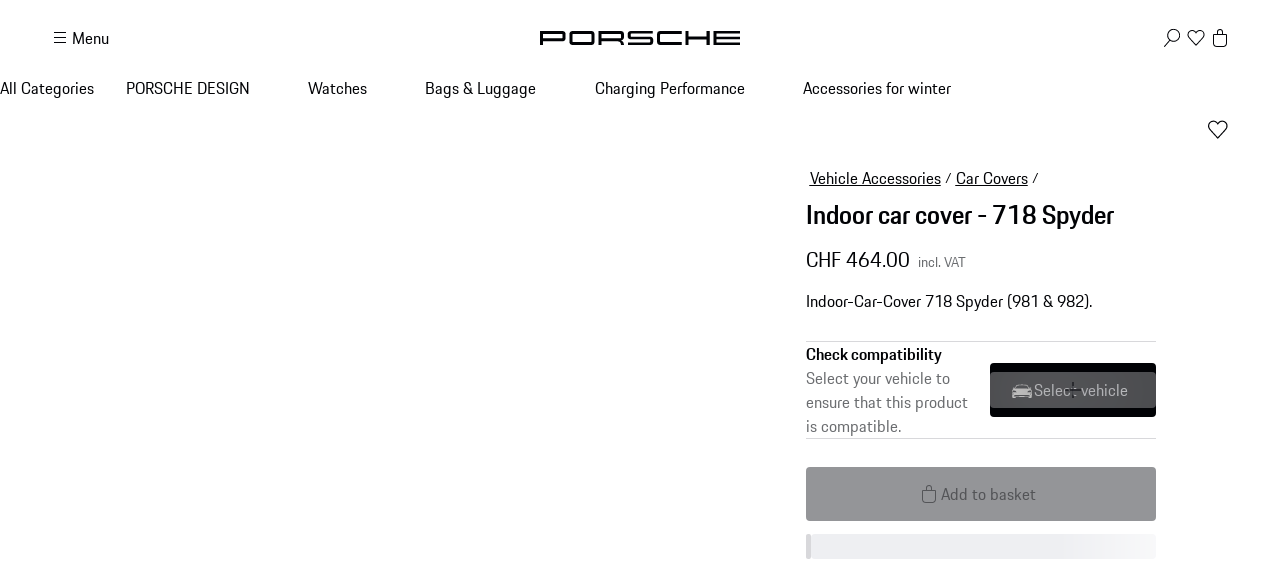

--- FILE ---
content_type: text/html; charset=utf-8
request_url: https://shop.porsche.com/ch/en-CH/p/indoor-car-cover-718-spyder-98104400002-B/98104400002
body_size: 55814
content:
<!DOCTYPE html><html lang="en-US" class="_1c9ck040 _1c9ck042m"><head><meta charSet="utf-8"/><meta name="viewport" content="width=device-width, initial-scale=1"/><link rel="preload" href="https://cdn.ui.porsche.com/porsche-design-system/fonts/porsche-next-latin-regular.b8f1c20.woff2" as="font" crossorigin="" type="font/woff2"/><link rel="preload" href="https://cdn.ui.porsche.com/porsche-design-system/fonts/porsche-next-latin-semi-bold.b5f6fca.woff2" as="font" crossorigin="" type="font/woff2"/><link rel="preload" as="image" imageSrcSet="/_next/image?url=https%3A%2F%2Fassets-prod.porsche.com%2Fassets%2F34a87dd0-eb33-4ac0-9ac2-817eed7750e0.webp&amp;w=640&amp;q=75 640w, /_next/image?url=https%3A%2F%2Fassets-prod.porsche.com%2Fassets%2F34a87dd0-eb33-4ac0-9ac2-817eed7750e0.webp&amp;w=750&amp;q=75 750w, /_next/image?url=https%3A%2F%2Fassets-prod.porsche.com%2Fassets%2F34a87dd0-eb33-4ac0-9ac2-817eed7750e0.webp&amp;w=828&amp;q=75 828w, /_next/image?url=https%3A%2F%2Fassets-prod.porsche.com%2Fassets%2F34a87dd0-eb33-4ac0-9ac2-817eed7750e0.webp&amp;w=1080&amp;q=75 1080w, /_next/image?url=https%3A%2F%2Fassets-prod.porsche.com%2Fassets%2F34a87dd0-eb33-4ac0-9ac2-817eed7750e0.webp&amp;w=1200&amp;q=75 1200w, /_next/image?url=https%3A%2F%2Fassets-prod.porsche.com%2Fassets%2F34a87dd0-eb33-4ac0-9ac2-817eed7750e0.webp&amp;w=1920&amp;q=75 1920w, /_next/image?url=https%3A%2F%2Fassets-prod.porsche.com%2Fassets%2F34a87dd0-eb33-4ac0-9ac2-817eed7750e0.webp&amp;w=2200&amp;q=75 2200w, /_next/image?url=https%3A%2F%2Fassets-prod.porsche.com%2Fassets%2F34a87dd0-eb33-4ac0-9ac2-817eed7750e0.webp&amp;w=2560&amp;q=75 2560w" imageSizes="100vw"/><link rel="stylesheet" href="/_next/static/css/4bae4261e215919d.css?dpl=dpl_81n1RUDHGzZtRfmtAenFHJjbzVoU" data-precedence="next"/><link rel="stylesheet" href="/_next/static/css/a5f4e572a5ee1adb.css?dpl=dpl_81n1RUDHGzZtRfmtAenFHJjbzVoU" data-precedence="next"/><link rel="stylesheet" href="/_next/static/css/1d46836718945270.css?dpl=dpl_81n1RUDHGzZtRfmtAenFHJjbzVoU" data-precedence="next"/><link rel="stylesheet" href="/_next/static/css/fcc6bc2597cba782.css?dpl=dpl_81n1RUDHGzZtRfmtAenFHJjbzVoU" data-precedence="next"/><link rel="stylesheet" href="/_next/static/css/0a6b86f1806ab662.css?dpl=dpl_81n1RUDHGzZtRfmtAenFHJjbzVoU" data-precedence="next"/><link rel="stylesheet" href="/_next/static/css/4daed94d54db08cf.css?dpl=dpl_81n1RUDHGzZtRfmtAenFHJjbzVoU" data-precedence="next"/><link rel="stylesheet" href="/_next/static/css/70137468de914f4f.css?dpl=dpl_81n1RUDHGzZtRfmtAenFHJjbzVoU" data-precedence="next"/><link rel="stylesheet" href="/_next/static/css/441857eb73002917.css?dpl=dpl_81n1RUDHGzZtRfmtAenFHJjbzVoU" data-precedence="next"/><link rel="stylesheet" href="/_next/static/css/c11987cfcf89d6bd.css?dpl=dpl_81n1RUDHGzZtRfmtAenFHJjbzVoU" data-precedence="next"/><link rel="stylesheet" href="/_next/static/css/05d2e06133852062.css?dpl=dpl_81n1RUDHGzZtRfmtAenFHJjbzVoU" data-precedence="next"/><link rel="stylesheet" href="/_next/static/css/dc9f644e237668c2.css?dpl=dpl_81n1RUDHGzZtRfmtAenFHJjbzVoU" data-precedence="next"/><link rel="stylesheet" href="/_next/static/css/44c098bbf7e76b2d.css?dpl=dpl_81n1RUDHGzZtRfmtAenFHJjbzVoU" data-precedence="next"/><link rel="stylesheet" href="/_next/static/css/f6e836b55d57edac.css?dpl=dpl_81n1RUDHGzZtRfmtAenFHJjbzVoU" data-precedence="next"/><link rel="stylesheet" href="/_next/static/css/d58540d92facd27d.css?dpl=dpl_81n1RUDHGzZtRfmtAenFHJjbzVoU" data-precedence="next"/><link rel="stylesheet" href="/_next/static/css/e8887de05e88ffbf.css?dpl=dpl_81n1RUDHGzZtRfmtAenFHJjbzVoU" data-precedence="next"/><link rel="stylesheet" href="/_next/static/css/2891fe8ab138b724.css?dpl=dpl_81n1RUDHGzZtRfmtAenFHJjbzVoU" data-precedence="next"/><link rel="stylesheet" href="/_next/static/css/2d422a5a16272755.css?dpl=dpl_81n1RUDHGzZtRfmtAenFHJjbzVoU" data-precedence="next"/><link rel="stylesheet" href="/_next/static/css/87ec8f156ce9a98a.css?dpl=dpl_81n1RUDHGzZtRfmtAenFHJjbzVoU" data-precedence="next"/><link rel="stylesheet" href="/_next/static/css/38521fa8e40d607f.css?dpl=dpl_81n1RUDHGzZtRfmtAenFHJjbzVoU" data-precedence="next"/><link rel="stylesheet" href="/_next/static/css/a71a5d3791d79118.css?dpl=dpl_81n1RUDHGzZtRfmtAenFHJjbzVoU" data-precedence="next"/><link rel="stylesheet" href="/_next/static/css/519d44e887fc1cf2.css?dpl=dpl_81n1RUDHGzZtRfmtAenFHJjbzVoU" data-precedence="next"/><link rel="stylesheet" href="/_next/static/css/4660003ace76083b.css?dpl=dpl_81n1RUDHGzZtRfmtAenFHJjbzVoU" data-precedence="next"/><link rel="stylesheet" href="/_next/static/css/4be7d7cd55ce53b9.css?dpl=dpl_81n1RUDHGzZtRfmtAenFHJjbzVoU" data-precedence="next"/><link rel="stylesheet" href="/_next/static/css/d76bae6e3caeb4ec.css?dpl=dpl_81n1RUDHGzZtRfmtAenFHJjbzVoU" data-precedence="next"/><link rel="stylesheet" href="/_next/static/css/45056281339c7251.css?dpl=dpl_81n1RUDHGzZtRfmtAenFHJjbzVoU" data-precedence="next"/><link rel="stylesheet" href="/_next/static/css/dd4d47d5c8a8846e.css?dpl=dpl_81n1RUDHGzZtRfmtAenFHJjbzVoU" data-precedence="next"/><link rel="stylesheet" href="/_next/static/css/9d5b39960e012f96.css?dpl=dpl_81n1RUDHGzZtRfmtAenFHJjbzVoU" data-precedence="next"/><link rel="stylesheet" href="/_next/static/css/c1c34f75b5af0574.css?dpl=dpl_81n1RUDHGzZtRfmtAenFHJjbzVoU" data-precedence="next"/><link rel="stylesheet" href="/_next/static/css/6d15f68be760b957.css?dpl=dpl_81n1RUDHGzZtRfmtAenFHJjbzVoU" data-precedence="next"/><link rel="stylesheet" href="/_next/static/css/1d303b4d8b670881.css?dpl=dpl_81n1RUDHGzZtRfmtAenFHJjbzVoU" data-precedence="next"/><link rel="stylesheet" href="/_next/static/css/c8ea36e540500ded.css?dpl=dpl_81n1RUDHGzZtRfmtAenFHJjbzVoU" data-precedence="next"/><link rel="stylesheet" href="/_next/static/css/0c833d883b13151d.css?dpl=dpl_81n1RUDHGzZtRfmtAenFHJjbzVoU" data-precedence="next"/><link rel="stylesheet" href="/_next/static/css/614dfb37dda297a4.css?dpl=dpl_81n1RUDHGzZtRfmtAenFHJjbzVoU" data-precedence="next"/><link rel="stylesheet" href="/_next/static/css/32a4bdb0796eb204.css?dpl=dpl_81n1RUDHGzZtRfmtAenFHJjbzVoU" data-precedence="next"/><link rel="stylesheet" href="/_next/static/css/a7f96b4d9d50f16c.css?dpl=dpl_81n1RUDHGzZtRfmtAenFHJjbzVoU" data-precedence="next"/><link rel="stylesheet" href="/_next/static/css/6b55e0cb884838d6.css?dpl=dpl_81n1RUDHGzZtRfmtAenFHJjbzVoU" data-precedence="next"/><link rel="stylesheet" href="/_next/static/css/3d7bf0f3c4c1a6d3.css?dpl=dpl_81n1RUDHGzZtRfmtAenFHJjbzVoU" data-precedence="next"/><link rel="stylesheet" href="/_next/static/css/cbc35a8a0c0fdc1c.css?dpl=dpl_81n1RUDHGzZtRfmtAenFHJjbzVoU" data-precedence="next"/><link rel="stylesheet" href="/_next/static/css/198644e6a170f47e.css?dpl=dpl_81n1RUDHGzZtRfmtAenFHJjbzVoU" data-precedence="next"/><link rel="stylesheet" href="/_next/static/css/5230fa37ea1f3fb4.css?dpl=dpl_81n1RUDHGzZtRfmtAenFHJjbzVoU" data-precedence="next"/><link rel="preload" as="script" fetchPriority="low" href="/_next/static/chunks/webpack-cd2df27053d06287.js?dpl=dpl_81n1RUDHGzZtRfmtAenFHJjbzVoU"/><script src="/_next/static/chunks/87c73c54-b4042673fff4d1f7.js?dpl=dpl_81n1RUDHGzZtRfmtAenFHJjbzVoU" async=""></script><script src="/_next/static/chunks/2074-37d3aabeddb2e4d1.js?dpl=dpl_81n1RUDHGzZtRfmtAenFHJjbzVoU" async=""></script><script src="/_next/static/chunks/main-app-07015285f9f11966.js?dpl=dpl_81n1RUDHGzZtRfmtAenFHJjbzVoU" async=""></script><script src="/_next/static/chunks/7813-b830a6448492be6d.js?dpl=dpl_81n1RUDHGzZtRfmtAenFHJjbzVoU" async=""></script><script src="/_next/static/chunks/app/%5BmarketplaceId%5D/%5BlocaleId%5D/%40header/error-88aaed465f5925c3.js?dpl=dpl_81n1RUDHGzZtRfmtAenFHJjbzVoU" async=""></script><script src="/_next/static/chunks/7643-2a7d1d36ffa0cc6d.js?dpl=dpl_81n1RUDHGzZtRfmtAenFHJjbzVoU" async=""></script><script src="/_next/static/chunks/217-674757ee9aeb616a.js?dpl=dpl_81n1RUDHGzZtRfmtAenFHJjbzVoU" async=""></script><script src="/_next/static/chunks/186-ac59fa5db6e51e8a.js?dpl=dpl_81n1RUDHGzZtRfmtAenFHJjbzVoU" async=""></script><script src="/_next/static/chunks/3027-5ea5e01301fd7955.js?dpl=dpl_81n1RUDHGzZtRfmtAenFHJjbzVoU" async=""></script><script src="/_next/static/chunks/8689-ed04f38c8b70a3e0.js?dpl=dpl_81n1RUDHGzZtRfmtAenFHJjbzVoU" async=""></script><script src="/_next/static/chunks/2483-a6cbf274187015ff.js?dpl=dpl_81n1RUDHGzZtRfmtAenFHJjbzVoU" async=""></script><script src="/_next/static/chunks/4184-ae1d7ce73263ca2d.js?dpl=dpl_81n1RUDHGzZtRfmtAenFHJjbzVoU" async=""></script><script src="/_next/static/chunks/2126-c5ae09d7bb534ed5.js?dpl=dpl_81n1RUDHGzZtRfmtAenFHJjbzVoU" async=""></script><script src="/_next/static/chunks/3679-91256ce5f6951390.js?dpl=dpl_81n1RUDHGzZtRfmtAenFHJjbzVoU" async=""></script><script src="/_next/static/chunks/8116-d77352f7f861f9cd.js?dpl=dpl_81n1RUDHGzZtRfmtAenFHJjbzVoU" async=""></script><script src="/_next/static/chunks/2072-88299ca7f1f5cfc7.js?dpl=dpl_81n1RUDHGzZtRfmtAenFHJjbzVoU" async=""></script><script src="/_next/static/chunks/app/%5BmarketplaceId%5D/%5BlocaleId%5D/page-9568ca7bfb1ecdee.js?dpl=dpl_81n1RUDHGzZtRfmtAenFHJjbzVoU" async=""></script><script src="/_next/static/chunks/8260-25a4ca4968c0d9f4.js?dpl=dpl_81n1RUDHGzZtRfmtAenFHJjbzVoU" async=""></script><script src="/_next/static/chunks/app/layout-06d84ee80e192876.js?dpl=dpl_81n1RUDHGzZtRfmtAenFHJjbzVoU" async=""></script><script src="/_next/static/chunks/5140-d5067585bc6e7701.js?dpl=dpl_81n1RUDHGzZtRfmtAenFHJjbzVoU" async=""></script><script src="/_next/static/chunks/5728-2c5ca9b8b1fd1e54.js?dpl=dpl_81n1RUDHGzZtRfmtAenFHJjbzVoU" async=""></script><script src="/_next/static/chunks/7812-7f773b100840e61d.js?dpl=dpl_81n1RUDHGzZtRfmtAenFHJjbzVoU" async=""></script><script src="/_next/static/chunks/app/%5BmarketplaceId%5D/%5BlocaleId%5D/layout-9ac185836b2b58d4.js?dpl=dpl_81n1RUDHGzZtRfmtAenFHJjbzVoU" async=""></script><script src="/_next/static/chunks/72f993e1-fda82c24b99e68bc.js?dpl=dpl_81n1RUDHGzZtRfmtAenFHJjbzVoU" async=""></script><script src="/_next/static/chunks/649663ef-629340f306a872d4.js?dpl=dpl_81n1RUDHGzZtRfmtAenFHJjbzVoU" async=""></script><script src="/_next/static/chunks/6937-b27dde47ffe89d57.js?dpl=dpl_81n1RUDHGzZtRfmtAenFHJjbzVoU" async=""></script><script src="/_next/static/chunks/9442-c820b67c5938ea10.js?dpl=dpl_81n1RUDHGzZtRfmtAenFHJjbzVoU" async=""></script><script src="/_next/static/chunks/7102-7c7be2abcb8fab50.js?dpl=dpl_81n1RUDHGzZtRfmtAenFHJjbzVoU" async=""></script><script src="/_next/static/chunks/app/not-found-4f76000f39295fc8.js?dpl=dpl_81n1RUDHGzZtRfmtAenFHJjbzVoU" async=""></script><script src="/_next/static/chunks/app/%5BmarketplaceId%5D/%5BlocaleId%5D/%40header/page-989cff1976f12dd8.js?dpl=dpl_81n1RUDHGzZtRfmtAenFHJjbzVoU" async=""></script><script src="/_next/static/chunks/app/%5BmarketplaceId%5D/%5BlocaleId%5D/error-aa58b7a9745cf766.js?dpl=dpl_81n1RUDHGzZtRfmtAenFHJjbzVoU" async=""></script><script src="/_next/static/chunks/2839-d69f6cf53c22f80d.js?dpl=dpl_81n1RUDHGzZtRfmtAenFHJjbzVoU" async=""></script><script src="/_next/static/chunks/app/%5BmarketplaceId%5D/%5BlocaleId%5D/p/%5Bslug%5D/%5BvariantSku%5D/page-4dffbcfac1035ec5.js?dpl=dpl_81n1RUDHGzZtRfmtAenFHJjbzVoU" async=""></script><link rel="preload" href="https://cdn.ui.porsche.com/porsche-design-system/components/porsche-design-system.v3.31.0.2455cdfb4dfcc42e5299.js" as="script" crossorigin=""/><link rel="preload" href="https://cdn.matomo.cloud/porsche.matomo.cloud/matomo.js" as="script"/><link rel="preload" href="https://www.porsche.com/all/usercentrics/udg-uc-sdk.min.js" as="script"/><link rel="preload" href="/_next/static/css/74ceb9fe34fabfcb.css?dpl=dpl_81n1RUDHGzZtRfmtAenFHJjbzVoU" as="style"/><link rel="preload" href="https://cdn.ui.porsche.com/porsche-design-system/fonts/porsche-next-latin-regular.b8f1c20.woff2" as="font" type="font/woff2" crossorigin=""/><link rel="preload" href="https://cdn.ui.porsche.com/porsche-design-system/fonts/porsche-next-latin-semi-bold.b5f6fca.woff2" as="font" type="font/woff2" crossorigin=""/><link rel="preload" href="https://cdn.ui.porsche.com/porsche-design-system/components/porsche-design-system.v3.31.0.2455cdfb4dfcc42e5299.js" as="script" crossorigin=""/><link rel="prefetch" href="https://cdn.ui.porsche.com/porsche-design-system/icons/arrow-right.872716b.svg" as="image" type="image/svg+xml" crossorigin=""/><meta name="theme-color" content="#FFF" media="(prefers-color-scheme:light)"/><meta name="theme-color" content="#0E1418" media="(prefers-color-scheme:dark)"/><meta name="mobile-web-app-capable" content="yes"/><meta name="apple-mobile-web-app-status-bar-style" content="default"/><meta name="apple-mobile-web-app-title" content="Porsche Shop"/><meta name="msapplication-TileImage" content="https://cdn.ui.porsche.com/porsche-design-system/meta-icons/mstile-270x270.f58081f.png"/><meta name="msapplication-TileColor" content="#FFF"/><link rel="icon" sizes="any" href="https://cdn.ui.porsche.com/porsche-design-system/meta-icons/favicon.ed9a926.ico"/><link rel="icon" type="image/png" sizes="32x32" href="https://cdn.ui.porsche.com/porsche-design-system/meta-icons/favicon-32x32.d42ac28.png"/><link rel="apple-touch-icon" href="https://cdn.ui.porsche.com/porsche-design-system/meta-icons/apple-touch-icon-180x180.bdf11cc.png"/><link rel="manifest" href="https://cdn.ui.porsche.com/porsche-design-system/meta-icons/manifest.b904b15.webmanifest"/><title>Indoor car cover - 718 Spyder  | PORSCHE SHOP</title><meta name="robots" content="index, follow"/><link rel="canonical" href="https://shop.porsche.com/ch/en-CH/p/indoor-car-cover-718-spyder-98104400002-B/98104400002"/><link rel="alternate" hrefLang="de-DE" href="https://shop.porsche.com/de/de-DE/p/indoor-car-cover-718-spyder-98104400002-B/98104400002"/><link rel="alternate" hrefLang="it-IT" href="https://shop.porsche.com/it/it-IT/p/telo-coprivettura-per-interni-718-spyder-98104400002-B/98104400002"/><link rel="alternate" hrefLang="en-GB" href="https://shop.porsche.com/gb/en-GB/p/indoor-car-cover-718-spyder-98104400002-B/98104400002"/><link rel="alternate" hrefLang="fr-FR" href="https://shop.porsche.com/fr/fr-FR/p/housse-de-protection-voiture-pour-linterieur-718-spyder-98104400002-B/98104400002"/><link rel="alternate" hrefLang="es-ES" href="https://shop.porsche.com/es/es-ES/p/funda-para-interiores-718-spyder-98104400002-B/98104400002"/><link rel="alternate" hrefLang="en-IE" href="https://shop.porsche.com/ie/en-IE/p/indoor-car-cover-718-spyder-98104400002-B/98104400002"/><link rel="alternate" hrefLang="fi-FI" href="https://shop.porsche.com/fi/fi-FI/p/indoor-car-cover-718-spyder-98104400002-B/98104400002"/><link rel="alternate" hrefLang="en-FI" href="https://shop.porsche.com/fi/en-FI/p/indoor-car-cover-718-spyder-98104400002-B/98104400002"/><link rel="alternate" hrefLang="de-LU" href="https://shop.porsche.com/lu/de-LU/p/indoor-car-cover-718-spyder-98104400002-B/98104400002"/><link rel="alternate" hrefLang="fr-LU" href="https://shop.porsche.com/lu/fr-LU/p/housse-de-protection-voiture-pour-linterieur-718-spyder-98104400002-B/98104400002"/><link rel="alternate" hrefLang="fr-MC" href="https://shop.porsche.com/mc/fr-MC/p/housse-de-protection-voiture-pour-linterieur-718-spyder-98104400002-B/98104400002"/><link rel="alternate" hrefLang="pt-PT" href="https://shop.porsche.com/pt/pt-PT/p/capa-de-protecao-interior-718-spyder-98104400002-B/98104400002"/><link rel="alternate" hrefLang="sk-SK" href="https://shop.porsche.com/sk/sk-SK/p/indoor-car-cover-718-spyder-98104400002-B/98104400002"/><link rel="alternate" hrefLang="en-SK" href="https://shop.porsche.com/sk/en-SK/p/indoor-car-cover-718-spyder-98104400002-B/98104400002"/><link rel="alternate" hrefLang="sv-SE" href="https://shop.porsche.com/se/sv-SE/p/indoor-car-cover-718-spyder-98104400002-B/98104400002"/><link rel="alternate" hrefLang="en-CH" href="https://shop.porsche.com/ch/en-CH/p/indoor-car-cover-718-spyder-98104400002-B/98104400002"/><link rel="alternate" hrefLang="fr-CH" href="https://shop.porsche.com/ch/fr-CH/p/housse-de-protection-voiture-pour-linterieur-718-spyder-98104400002-B/98104400002"/><link rel="alternate" hrefLang="de-CH" href="https://shop.porsche.com/ch/de-CH/p/indoor-car-cover-718-spyder-98104400002-B/98104400002"/><link rel="alternate" hrefLang="it-CH" href="https://shop.porsche.com/ch/it-CH/p/telo-coprivettura-per-interni-718-spyder-98104400002-B/98104400002"/><link rel="alternate" hrefLang="en-CY" href="https://shop.porsche.com/cy/en-CY/p/indoor-car-cover-718-spyder-98104400002-B/98104400002"/><link rel="alternate" hrefLang="no-NO" href="https://shop.porsche.com/no/no-NO/p/innendors-bildekke-718-spyder-98104400002-B/98104400002"/><link rel="alternate" hrefLang="lt-LT" href="https://shop.porsche.com/lt/lt-LT/p/indoor-car-cover-718-spyder-98104400002-B/98104400002"/><link rel="alternate" hrefLang="en-LT" href="https://shop.porsche.com/lt/en-LT/p/indoor-car-cover-718-spyder-98104400002-B/98104400002"/><link rel="alternate" hrefLang="lv-LV" href="https://shop.porsche.com/lv/lv-LV/p/indoor-car-cover-718-spyder-98104400002-B/98104400002"/><link rel="alternate" hrefLang="en-LV" href="https://shop.porsche.com/lv/en-LV/p/indoor-car-cover-718-spyder-98104400002-B/98104400002"/><link rel="alternate" hrefLang="en-EE" href="https://shop.porsche.com/ee/en-EE/p/indoor-car-cover-718-spyder-98104400002-B/98104400002"/><link rel="alternate" hrefLang="en-GR" href="https://shop.porsche.com/gr/en-GR/p/indoor-car-cover-718-spyder-98104400002-B/98104400002"/><link rel="alternate" hrefLang="en-RO" href="https://shop.porsche.com/ro/en-RO/p/indoor-car-cover-718-spyder-98104400002-B/98104400002"/><link rel="alternate" hrefLang="ro-RO" href="https://shop.porsche.com/ro/ro-RO/p/indoor-car-cover-718-spyder-98104400002-B/98104400002"/><link rel="alternate" hrefLang="en-BG" href="https://shop.porsche.com/bg/en-BG/p/indoor-car-cover-718-spyder-98104400002-B/98104400002"/><link rel="alternate" hrefLang="hu-HU" href="https://shop.porsche.com/hu/hu-HU/p/belteri-autoponyva-718-spyder-98104400002-B/98104400002"/><link rel="alternate" hrefLang="de-AT" href="https://shop.porsche.com/at/de-AT/p/indoor-car-cover-718-spyder-98104400002-B/98104400002"/><link rel="alternate" hrefLang="hr-HR" href="https://shop.porsche.com/hr/hr-HR/p/indoor-car-cover-718-spyder-98104400002-B/98104400002"/><link rel="alternate" hrefLang="en-HR" href="https://shop.porsche.com/hr/en-HR/p/indoor-car-cover-718-spyder-98104400002-B/98104400002"/><link rel="alternate" hrefLang="sl-SI" href="https://shop.porsche.com/si/sl-SI/p/indoor-car-cover-718-spyder-98104400002-B/98104400002"/><link rel="alternate" hrefLang="en-SI" href="https://shop.porsche.com/si/en-SI/p/indoor-car-cover-718-spyder-98104400002-B/98104400002"/><link rel="alternate" hrefLang="cs-CZ" href="https://shop.porsche.com/cz/cs-CZ/p/indoor-car-cover-718-spyder-98104400002-B/98104400002"/><link rel="alternate" hrefLang="pl-PL" href="https://shop.porsche.com/pl/pl-PL/p/pokrowiec-na-samochod-do-uzytku-w-pomieszczeniach-718-spyder-98104400002-B/98104400002"/><link rel="alternate" hrefLang="da-DK" href="https://shop.porsche.com/dk/da-DK/p/indendors-bilovertraek-718-spyder-98104400002-B/98104400002"/><link rel="alternate" hrefLang="nl-BE" href="https://shop.porsche.com/be/nl-BE/p/autohoes-voor-binnen-718-spyder-98104400002-B/98104400002"/><link rel="alternate" hrefLang="fr-BE" href="https://shop.porsche.com/be/fr-BE/p/housse-de-protection-voiture-pour-linterieur-718-spyder-98104400002-B/98104400002"/><link rel="alternate" hrefLang="en-CA" href="https://shop.porsche.com/ca/en-CA/p/indoor-car-cover-718-spyder-98104400002-B/98104400002"/><link rel="alternate" hrefLang="fr-CA" href="https://shop.porsche.com/ca/fr-CA/p/housse-de-protection-voiture-pour-linterieur-718-spyder-98104400002-B/98104400002"/><link rel="alternate" hrefLang="en-US" href="https://shop.porsche.com/us/en-US/p/indoor-car-cover-718-spyder-98104400002-B/98104400002"/><meta name="google-site-verification" content="9fsX34pEblJUXvmy2NviWLp7wis2e5ICkJ-7_KiWMEs"/><meta property="og:title" content="Indoor car cover - 718 Spyder  | PORSCHE SHOP"/><meta property="og:url" content="https://shop.porsche.com/ch/en-CH/p/indoor-car-cover-718-spyder-98104400002-B/98104400002"/><meta property="og:site_name" content="PORSCHE SHOP"/><meta property="og:image" content="https://assets-prod.porsche.com/assets/5abdcce0-bbd5-49f6-9ad4-409480b65741.webp"/><meta name="twitter:card" content="summary_large_image"/><meta name="twitter:title" content="Indoor car cover - 718 Spyder  | PORSCHE SHOP"/><meta name="twitter:image" content="https://assets-prod.porsche.com/assets/5abdcce0-bbd5-49f6-9ad4-409480b65741.webp"/><style data-pds-initial-styles="">html,body{margin:0;padding:0;font-family:'Porsche Next','Arial Narrow',Arial,'Heiti SC',SimHei,sans-serif;line-height:calc(6px + 2.125ex);letter-spacing:normal;text-size-adjust:none;-webkit-text-size-adjust:none}:is(sl-p-accordion,sl-p-banner,sl-p-button,sl-p-button-group,sl-p-button-pure,sl-p-button-tile,sl-p-canvas,sl-p-carousel,sl-p-checkbox,sl-p-checkbox-wrapper,sl-p-content-wrapper,sl-p-crest,sl-p-display,sl-p-divider,sl-p-drilldown,sl-p-drilldown-item,sl-p-drilldown-link,sl-p-fieldset,sl-p-fieldset-wrapper,sl-p-flag,sl-p-flex,sl-p-flex-item,sl-p-flyout,sl-p-grid,sl-p-grid-item,sl-p-heading,sl-p-headline,sl-p-icon,sl-p-inline-notification,sl-p-input-date,sl-p-input-email,sl-p-input-number,sl-p-input-password,sl-p-input-search,sl-p-input-tel,sl-p-input-text,sl-p-input-time,sl-p-input-url,sl-p-link,sl-p-link-pure,sl-p-link-social,sl-p-link-tile,sl-p-link-tile-model-signature,sl-p-link-tile-product,sl-p-marque,sl-p-modal,sl-p-model-signature,sl-p-multi-select,sl-p-multi-select-option,sl-p-optgroup,sl-p-pagination,sl-p-pin-code,sl-p-popover,sl-p-radio-button-wrapper,sl-p-radio-group,sl-p-radio-group-option,sl-p-scroller,sl-p-segmented-control,sl-p-segmented-control-item,sl-p-select,sl-p-select-option,sl-p-select-wrapper,sl-p-sheet,sl-p-spinner,sl-p-stepper-horizontal,sl-p-stepper-horizontal-item,sl-p-switch,sl-p-table,sl-p-table-body,sl-p-table-cell,sl-p-table-head,sl-p-table-head-cell,sl-p-table-head-row,sl-p-table-row,sl-p-tabs,sl-p-tabs-bar,sl-p-tabs-item,sl-p-tag,sl-p-tag-dismissible,sl-p-text,sl-p-text-field-wrapper,sl-p-text-list,sl-p-text-list-item,sl-p-textarea,sl-p-textarea-wrapper,sl-p-toast,sl-p-wordmark,uc-p-accordion,uc-p-banner,uc-p-button,uc-p-button-group,uc-p-button-pure,uc-p-button-tile,uc-p-canvas,uc-p-carousel,uc-p-checkbox,uc-p-checkbox-wrapper,uc-p-content-wrapper,uc-p-crest,uc-p-display,uc-p-divider,uc-p-drilldown,uc-p-drilldown-item,uc-p-drilldown-link,uc-p-fieldset,uc-p-fieldset-wrapper,uc-p-flag,uc-p-flex,uc-p-flex-item,uc-p-flyout,uc-p-grid,uc-p-grid-item,uc-p-heading,uc-p-headline,uc-p-icon,uc-p-inline-notification,uc-p-input-date,uc-p-input-email,uc-p-input-number,uc-p-input-password,uc-p-input-search,uc-p-input-tel,uc-p-input-text,uc-p-input-time,uc-p-input-url,uc-p-link,uc-p-link-pure,uc-p-link-social,uc-p-link-tile,uc-p-link-tile-model-signature,uc-p-link-tile-product,uc-p-marque,uc-p-modal,uc-p-model-signature,uc-p-multi-select,uc-p-multi-select-option,uc-p-optgroup,uc-p-pagination,uc-p-pin-code,uc-p-popover,uc-p-radio-button-wrapper,uc-p-radio-group,uc-p-radio-group-option,uc-p-scroller,uc-p-segmented-control,uc-p-segmented-control-item,uc-p-select,uc-p-select-option,uc-p-select-wrapper,uc-p-sheet,uc-p-spinner,uc-p-stepper-horizontal,uc-p-stepper-horizontal-item,uc-p-switch,uc-p-table,uc-p-table-body,uc-p-table-cell,uc-p-table-head,uc-p-table-head-cell,uc-p-table-head-row,uc-p-table-row,uc-p-tabs,uc-p-tabs-bar,uc-p-tabs-item,uc-p-tag,uc-p-tag-dismissible,uc-p-text,uc-p-text-field-wrapper,uc-p-text-list,uc-p-text-list-item,uc-p-textarea,uc-p-textarea-wrapper,uc-p-toast,uc-p-wordmark,phn-p-accordion,phn-p-banner,phn-p-button,phn-p-button-group,phn-p-button-pure,phn-p-button-tile,phn-p-canvas,phn-p-carousel,phn-p-checkbox,phn-p-checkbox-wrapper,phn-p-content-wrapper,phn-p-crest,phn-p-display,phn-p-divider,phn-p-drilldown,phn-p-drilldown-item,phn-p-drilldown-link,phn-p-fieldset,phn-p-fieldset-wrapper,phn-p-flag,phn-p-flex,phn-p-flex-item,phn-p-flyout,phn-p-grid,phn-p-grid-item,phn-p-heading,phn-p-headline,phn-p-icon,phn-p-inline-notification,phn-p-input-date,phn-p-input-email,phn-p-input-number,phn-p-input-password,phn-p-input-search,phn-p-input-tel,phn-p-input-text,phn-p-input-time,phn-p-input-url,phn-p-link,phn-p-link-pure,phn-p-link-social,phn-p-link-tile,phn-p-link-tile-model-signature,phn-p-link-tile-product,phn-p-marque,phn-p-modal,phn-p-model-signature,phn-p-multi-select,phn-p-multi-select-option,phn-p-optgroup,phn-p-pagination,phn-p-pin-code,phn-p-popover,phn-p-radio-button-wrapper,phn-p-radio-group,phn-p-radio-group-option,phn-p-scroller,phn-p-segmented-control,phn-p-segmented-control-item,phn-p-select,phn-p-select-option,phn-p-select-wrapper,phn-p-sheet,phn-p-spinner,phn-p-stepper-horizontal,phn-p-stepper-horizontal-item,phn-p-switch,phn-p-table,phn-p-table-body,phn-p-table-cell,phn-p-table-head,phn-p-table-head-cell,phn-p-table-head-row,phn-p-table-row,phn-p-tabs,phn-p-tabs-bar,phn-p-tabs-item,phn-p-tag,phn-p-tag-dismissible,phn-p-text,phn-p-text-field-wrapper,phn-p-text-list,phn-p-text-list-item,phn-p-textarea,phn-p-textarea-wrapper,phn-p-toast,phn-p-wordmark):not(:defined,.ssr,[data-ssr]){visibility:hidden}</style><style data-pds-font-face-styles="">@font-face{font-family:Porsche Next;font-style:normal;font-weight:700;src:url('https://cdn.ui.porsche.com/porsche-design-system/fonts/porsche-next-arabic-bold.1796b39.woff2') format('woff2');unicode-range:U+0600-0671,U+06A1,U+06A4,U+06BA,U+06CC,U+06D5,U+06F8,U+06F9;font-display:swap}@font-face{font-family:Porsche Next;font-style:normal;font-weight:400;src:url('https://cdn.ui.porsche.com/porsche-design-system/fonts/porsche-next-arabic-regular.413b375.woff2') format('woff2');unicode-range:U+0600-0671,U+06A1,U+06A4,U+06BA,U+06CC,U+06D5,U+06F8,U+06F9;font-display:swap}@font-face{font-family:Porsche Next;font-style:normal;font-weight:700;src:url('https://cdn.ui.porsche.com/porsche-design-system/fonts/porsche-next-cyril-bold.4cb90bb.woff2') format('woff2');unicode-range:U+0400-04FF;font-display:swap}@font-face{font-family:Porsche Next;font-style:normal;font-weight:400;src:url('https://cdn.ui.porsche.com/porsche-design-system/fonts/porsche-next-cyril-regular.b845952.woff2') format('woff2');unicode-range:U+0400-04FF;font-display:swap}@font-face{font-family:Porsche Next;font-style:normal;font-weight:600;src:url('https://cdn.ui.porsche.com/porsche-design-system/fonts/porsche-next-cyril-semi-bold.378f7d5.woff2') format('woff2');unicode-range:U+0400-04FF;font-display:swap}@font-face{font-family:Porsche Next;font-style:normal;font-weight:700;src:url('https://cdn.ui.porsche.com/porsche-design-system/fonts/porsche-next-greek-bold.d2546b1.woff2') format('woff2');unicode-range:U+0370-03FF;font-display:swap}@font-face{font-family:Porsche Next;font-style:normal;font-weight:400;src:url('https://cdn.ui.porsche.com/porsche-design-system/fonts/porsche-next-greek-regular.0b3d9b3.woff2') format('woff2');unicode-range:U+0370-03FF;font-display:swap}@font-face{font-family:Porsche Next;font-style:normal;font-weight:600;src:url('https://cdn.ui.porsche.com/porsche-design-system/fonts/porsche-next-greek-semi-bold.f3a9ae0.woff2') format('woff2');unicode-range:U+0370-03FF;font-display:swap}@font-face{font-family:Porsche Next;font-style:normal;font-weight:700;src:url('https://cdn.ui.porsche.com/porsche-design-system/fonts/porsche-next-latin-bold.0fbdc6d.woff2') format('woff2');unicode-range:U+0020-007F,U+0080-00FF,U+0100-017F,U+0180-024F,U+0250-02AF,U+02B0-02FF,U+0300-036F,U+1E00-1EFF,U+2000-206F,U+2070-209F,U+20A0-20CF,U+2100-214F,U+2150-218F,U+2190-21FF,U+2200-22FF,U+25A0-25FF,U+2600-26FF,U+FB00-FB4F,U+FE70-FEFF;font-display:swap}@font-face{font-family:Porsche Next;font-style:normal;font-weight:400;src:url('https://cdn.ui.porsche.com/porsche-design-system/fonts/porsche-next-latin-regular.b8f1c20.woff2') format('woff2');unicode-range:U+0020-007F,U+0080-00FF,U+0100-017F,U+0180-024F,U+0250-02AF,U+02B0-02FF,U+0300-036F,U+1E00-1EFF,U+2000-206F,U+2070-209F,U+20A0-20CF,U+2100-214F,U+2150-218F,U+2190-21FF,U+2200-22FF,U+25A0-25FF,U+2600-26FF,U+FB00-FB4F,U+FE70-FEFF;font-display:swap}@font-face{font-family:Porsche Next;font-style:normal;font-weight:600;src:url('https://cdn.ui.porsche.com/porsche-design-system/fonts/porsche-next-latin-semi-bold.b5f6fca.woff2') format('woff2');unicode-range:U+0020-007F,U+0080-00FF,U+0100-017F,U+0180-024F,U+0250-02AF,U+02B0-02FF,U+0300-036F,U+1E00-1EFF,U+2000-206F,U+2070-209F,U+20A0-20CF,U+2100-214F,U+2150-218F,U+2190-21FF,U+2200-22FF,U+25A0-25FF,U+2600-26FF,U+FB00-FB4F,U+FE70-FEFF;font-display:swap}@font-face{font-family:Porsche Next;font-style:normal;font-weight:700;src:url('https://cdn.ui.porsche.com/porsche-design-system/fonts/porsche-next-pashto-bold.f30f194.woff2') format('woff2');unicode-range:U+067C,U+067E,U+0681,U+0682,U+0685,U+0686,U+0689,U+067C,U+0693,U+0696,U+0698,U+069A,U+06A9,U+06AB,U+06AF,U+06BC,U+06CD,U+06D0;font-display:swap}@font-face{font-family:Porsche Next;font-style:normal;font-weight:400;src:url('https://cdn.ui.porsche.com/porsche-design-system/fonts/porsche-next-pashto-regular.3989814.woff2') format('woff2');unicode-range:U+067C,U+067E,U+0681,U+0682,U+0685,U+0686,U+0689,U+067C,U+0693,U+0696,U+0698,U+069A,U+06A9,U+06AB,U+06AF,U+06BC,U+06CD,U+06D0;font-display:swap}@font-face{font-family:Porsche Next;font-style:normal;font-weight:700;src:url('https://cdn.ui.porsche.com/porsche-design-system/fonts/porsche-next-thai-bold.b9e9f23.woff2') format('woff2');unicode-range:U+0E00-0E7F;font-display:swap}@font-face{font-family:Porsche Next;font-style:normal;font-weight:400;src:url('https://cdn.ui.porsche.com/porsche-design-system/fonts/porsche-next-thai-regular.ac04c30.woff2') format('woff2');unicode-range:U+0E00-0E7F;font-display:swap}@font-face{font-family:Porsche Next;font-style:normal;font-weight:600;src:url('https://cdn.ui.porsche.com/porsche-design-system/fonts/porsche-next-thai-semi-bold.8d53572.woff2') format('woff2');unicode-range:U+0E00-0E7F;font-display:swap}@font-face{font-family:Porsche Next;font-style:normal;font-weight:700;src:url('https://cdn.ui.porsche.com/porsche-design-system/fonts/porsche-next-urdu-bold.49a86a4.woff2') format('woff2');unicode-range:U+0679,U+0688,U+0691,U+06BE,U+06C0-06C3,U+06D2-06D5,U+06F0-06F9;font-display:swap}@font-face{font-family:Porsche Next;font-style:normal;font-weight:400;src:url('https://cdn.ui.porsche.com/porsche-design-system/fonts/porsche-next-urdu-regular.ad23819.woff2') format('woff2');unicode-range:U+0679,U+0688,U+0691,U+06BE,U+06C0-06C3,U+06D2-06D5,U+06F0-06F9;font-display:swap}</style><script src="/_next/static/chunks/polyfills-42372ed130431b0a.js?dpl=dpl_81n1RUDHGzZtRfmtAenFHJjbzVoU" noModule=""></script></head><body><div hidden=""><!--$--><!--/$--></div><script type="application/ld+json">{"@context":"https://schema.org","@type":"WebSite","@id":"https://shop.porsche.com#website","name":"PORSCHE SHOP","url":"https://shop.porsche.com"}</script><div role="status" style="position:absolute;border:0;width:1px;height:1px;padding:0;margin:-1px;overflow:hidden;clip:rect(0, 0, 0, 0);white-space:nowrap;word-wrap:normal"></div><sl-p-toast role="status" data-ssr=""><template shadowroot="open" shadowrootmode="open"><style>:host{position:fixed !important;inset-inline:max(22px,10.625vw - 12px) !important;--p-internal-toast-position-bottom:var(--p-toast-position-bottom,56px) !important;bottom:var(--p-internal-toast-position-bottom) !important;z-index:999999 !important;color-scheme:light dark !important}</style></template></sl-p-toast><!--$!--><template data-dgst="BAILOUT_TO_CLIENT_SIDE_RENDERING"></template><!--/$--><!--$!--><template data-dgst="BAILOUT_TO_CLIENT_SIDE_RENDERING"></template><!--/$--><div id="ZN_9sIOyuZFdGiCGxg"></div><!--$!--><template data-dgst="BAILOUT_TO_CLIENT_SIDE_RENDERING"></template><!--/$--><!--$!--><template data-dgst="BAILOUT_TO_CLIENT_SIDE_RENDERING"></template><!--/$--><script type="application/ld+json">{"@context":"https://schema.org","@type":"Organization","name":"Porsche Sales \u0026 Marketplace GmbH","url":"https://shop.porsche.com/ch/en-CH","logo":"https://cdn.ui.porsche.com/porsche-design-system/marque/porsche-marque-trademark.medium.min.fff6e9b91481cc5b1fc6c9b62987ccaf@2x.webp","email":"smartmobility@de.porsche.com","address":{"@type":"PostalAddress","addressLocality":"Stuttgart, Germany","addressCountry":"DE","postalCode":"70435","streetAddress":"Porscheplatz 1"},"parentOrganization":{"@id":"https://www.porsche.com/#organization"},"sameAs":["https://www.facebook.com/porsche","https://twitter.com/Porsche","https://www.instagram.com/porsche","http://www.youtube.com/user/Porsche","https://www.pinterest.com/porsche/","https://www.linkedin.com/company/porsche-ag"]}</script><header class="_54nhml2"><div class="_1c9ck042m _16jnfhm6 _16jnfhm4" data-header-variant="default" data-theme="light"><a href="#main-content" class="_1w72e60 _16jnfhma">Skip to main content
</a><!--$!--><template data-dgst="BAILOUT_TO_CLIENT_SIDE_RENDERING"></template><!--/$--><div data-headerlayoutel="global-nav" class="_16jnfhm8" data-testid="global-nav" data-loading="true"><nav class="phn-header phn_header-module__phnHeader___b-xCX"><div class="header phn_header-module__header___w3SS7 phn_header-module__transparent___-OlX4 phn_header-module__light___SQF4W phn_header-module__limitedWidth___2shLY "><div class="wrapper"><div><div class="header phn_level-0-module__header___QM-n-"><div class="level0Content phn_level-0-module__level0Content___qTjIk"><div class="level0ContentIcons phn_level-0-module__level0ContentIcons___mAt-E"><div><div class="contextualIcons phn_level-0-icons-module__contextualIcons___C-MEK"><div class="leftIcons phn_level-0-icons-module__leftIcons___-juzL"><div class="tooltip phn_burger-button-module__tooltip___w-r-m"><phn-p-button-pure data-ssr="" class="phn-burger-button phnPButtonPure phn_burger-button-module__phnPButtonPure___xxFHI undefined"><template shadowroot="open" shadowrootmode="open" shadowrootdelegatesfocus="true"><style>:host{transform:translate3d(0,0,0) !important;outline:0 !important;color-scheme:light dark !important;display:inline-block;width:auto;vertical-align:top}:host([hidden]){display:none !important}:not(:defined,[data-ssr]){visibility:hidden}.root{display:flex;width:100%;padding:0;margin:0;color:#010205;text-decoration:none;font:normal normal 400 1rem/calc(6px + 2.125ex) 'Porsche Next','Arial Narrow',Arial,'Heiti SC',SimHei,sans-serif;overflow-wrap:break-word;hyphens:auto;gap:4px;justify-content:flex-start;align-items:flex-start;font-size:inherit;-webkit-appearance:none;appearance:none;background:transparent;text-align:start;border:0;cursor:pointer}.root::before{content:"";position:absolute;top:-2px;bottom:-2px;right:-4px;left:-4px;border-radius:4px;transition:background-color var(--p-transition-duration,0.25s) cubic-bezier(0.25,0.1,0.25,1)}.root::-moz-focus-inner{border:0}.root:focus{outline:0}.root:focus-visible{outline:0}.root:focus-visible::before{outline:2px solid #1A44EA;outline-offset:-2px}.icon{position:relative;flex-shrink:0;width:calc(6px + 2.125ex);height:calc(6px + 2.125ex)}.label{z-index:1;white-space:inherit;text-indent:0;overflow:visible;order:0}.loading{position:absolute;width:1px;height:1px;padding:0;margin:-1px;overflow:hidden;clip:rect(0,0,0,0);white-space:nowrap}@supports (width:round(down,1px,1px)){.icon{width:round(down,calc(6px + 2.125ex),1px);height:round(down,calc(6px + 2.125ex),1px)}}@media(hover:hover){.root:hover::before{-webkit-backdrop-filter:blur(32px);backdrop-filter:blur(32px);background-color:rgba(148,149,152,.18)}}</style><button aria-haspopup="dialog" aria-label="open the menu" class="root" type="submit"><phn-p-icon aria-hidden="true" data-ssr="" class="icon"><template shadowroot="open" shadowrootmode="open"><style>:host{display:inline-block;vertical-align:top;color-scheme:light dark !important}:host([hidden]){display:none !important}img{display:block;margin:0;padding:0;pointer-events:none;filter:var(--p-internal-icon-filter,invert(3%) sepia(7%) saturate(2930%) hue-rotate(188deg) brightness(91%) contrast(103%));-webkit-animation:rerender-light-primary 1ms;width:inherit;height:inherit}@keyframes rerender-light-primary{0%{transform:rotateZ(0)}100%{transform:rotateZ(0)}}</style><img src="https://cdn.ui.porsche.com/porsche-design-system/icons/menu-lines.e332216.svg" width="24" height="24" loading="lazy" alt=""/></template></phn-p-icon><span class="label"><slot></slot></span></button><span id="loading" class="loading" role="status"></span></template><span class="phn_burger-button-module__hideLabel___hfG-j">Menu</span></phn-p-button-pure></div><div class="icon phn_level-0-icons-module__icon___PwQsk mobileOnly phn_level-0-icons-module__mobileOnly___lw-CV"><phn-p-button-pure hide-label="true" data-test-id="search-button" data-ssr=""><template shadowroot="open" shadowrootmode="open" shadowrootdelegatesfocus="true"><style>:host{transform:translate3d(0,0,0) !important;outline:0 !important;color-scheme:light dark !important;display:block;width:100%}:host([hidden]){display:none !important}:not(:defined,[data-ssr]){visibility:hidden}.root{display:flex;width:100%;padding:0;margin:0;color:#010205;text-decoration:none;font:normal normal 400 1rem/calc(6px + 2.125ex) 'Porsche Next','Arial Narrow',Arial,'Heiti SC',SimHei,sans-serif;overflow-wrap:break-word;hyphens:auto;gap:4px;justify-content:space-between;align-items:center;font-size:1rem;-webkit-appearance:none;appearance:none;background:transparent;text-align:start;border:0;cursor:pointer}.root::before{content:"";position:absolute;top:-2px;bottom:-2px;right:-4px;left:-4px;border-radius:4px;transition:background-color var(--p-transition-duration,0.25s) cubic-bezier(0.25,0.1,0.25,1)}.root::-moz-focus-inner{border:0}.root:focus{outline:0}.root:focus-visible{outline:0}.root:focus-visible::before{outline:2px solid #1A44EA;outline-offset:-2px}.icon{position:relative;flex-shrink:0;width:calc(6px + 2.125ex);height:calc(6px + 2.125ex)}.label{z-index:1;white-space:inherit;text-indent:0;overflow:visible;order:0}.loading{position:absolute;width:1px;height:1px;padding:0;margin:-1px;overflow:hidden;clip:rect(0,0,0,0);white-space:nowrap}@supports (width:round(down,1px,1px)){.icon{width:round(down,calc(6px + 2.125ex),1px);height:round(down,calc(6px + 2.125ex),1px)}}@media(hover:hover){.root:hover::before{-webkit-backdrop-filter:blur(32px);backdrop-filter:blur(32px);background-color:rgba(148,149,152,.18)}}</style><button aria-haspopup="dialog" aria-label="open the shop search field" class="root" type="submit"><phn-p-icon aria-hidden="true" data-ssr="" class="icon"><template shadowroot="open" shadowrootmode="open"><style>:host{display:inline-block;vertical-align:top;color-scheme:light dark !important}:host([hidden]){display:none !important}img{display:block;margin:0;padding:0;pointer-events:none;filter:var(--p-internal-icon-filter,invert(3%) sepia(7%) saturate(2930%) hue-rotate(188deg) brightness(91%) contrast(103%));-webkit-animation:rerender-light-primary 1ms;width:inherit;height:inherit}@keyframes rerender-light-primary{0%{transform:rotateZ(0)}100%{transform:rotateZ(0)}}</style><img src="https://cdn.ui.porsche.com/porsche-design-system/icons/search.3f0f1ce.svg" width="24" height="24" loading="lazy" alt=""/></template></phn-p-icon><span class="label"><slot></slot></span></button><span id="loading" class="loading" role="status"></span></template></phn-p-button-pure></div></div><div class="level0ContentLogo phn_level-0-icons-module__level0ContentLogo___PzllO"><div class="tooltip phn_logo-module__tooltip___m4VB7"><phn-p-wordmark data-ssr="" class="phnLogoWordmark phn_logo-module__phnLogo___i-UGE phn_logo-module__wordmark___3n-01"><template shadowroot="open" shadowrootmode="open" shadowrootdelegatesfocus="true"><style>:host{position:relative;display:inline-block;vertical-align:top;outline:0 !important;max-width:100% !important;max-height:100% !important;box-sizing:content-box !important;height:clamp(0.63rem,0.42vw + 0.5rem,1rem) !important;color-scheme:light dark !important}:host([hidden]){display:none !important}a,svg{display:block;max-width:100%;max-height:100%;height:inherit}a{text-decoration:none}a::before{content:"";position:absolute;inset:0;border-radius:1px}a::-moz-focus-inner{border:0}a:focus{outline:0}a:focus-visible{outline:0}a:focus-visible::before{outline:2px solid #1A44EA;outline-offset:2px}svg{fill:#010205}@supports (height:round(down,1px,1px)){:host{height:round(down,clamp(0.63rem,0.42vw + 0.5rem,1rem),1px) !important}}</style><svg xmlns="http://www.w3.org/2000/svg" viewBox="0 0 4500 300"><title>Porsche</title><path d="M502 221c48.1 0 74-25.9 74-74V74c0-48.1-25.9-74-74-74H0v300h68v-79h434zm6-143v65c0 7.8-4.2 12-12 12H68V66h428c7.8 0 12 4.2 12 12zm228 222c-48.1 0-74-25.9-74-74V74c0-48.1 25.9-74 74-74h417c48.1 0 74 25.9 74 74v152c0 48.1-25.9 74-74 74H736zm411-66c7.8 0 12-4.2 12-12V78c0-7.8-4.2-12-12-12H742c-7.8 0-12 4.2-12 12v144c0 7.8 4.2 12 12 12h405zm675-36c39.844 16.757 67.853 56.1 68 102h-68c0-54-25-79-79-79h-361v79h-68V0h502c48.1 0 74 25.9 74 74v50.14c0 46.06-23.75 71.76-68 73.86zm-12-43c7.8 0 12-4.2 12-12V78c0-7.8-4.2-12-12-12h-428v89h428zm162-81c0-48.1 25.9-74 74-74h492v56h-486c-7.8 0-12 4.2-12 12v42c0 7.8 4.2 12 12 12h422c48.1 0 74 25.9 74 74v30c0 48.1-25.9 74-74 74h-492v-56h486c7.8 0 12-4.2 12-12v-42c0-7.8-4.2-12-12-12h-422c-48.1 0-74-25.9-74-74V74zm661 0c0-48.1 25.9-74 74-74h480v66h-474c-7.8 0-12 4.2-12 12v144c0 7.8 4.2 12 12 12h474v66h-480c-48.1 0-74-25.9-74-74V74zM3817 0v300h-68V183h-407v117h-68V0h68v117h407V0h68zm156 56v66h527v56h-527v66h527v56h-595V0h595v56h-527z"></path></svg></template></phn-p-wordmark><span class="tooltip-text phn_logo-module__tooltip-text___np22D">Porsche Shop</span><phn-p-crest data-ssr="" class="phnLogoCrest phn_logo-module__phnLogo___i-UGE phn_logo-module__crest___3-J5o"><template shadowroot="open" shadowrootmode="open" shadowrootdelegatesfocus="true"><style>:host{position:relative;display:inline-block;vertical-align:top;outline:0 !important;box-sizing:content-box !important;max-width:30px !important;max-height:40px !important;width:inherit !important;height:inherit !important;color-scheme:light dark !important}:host([hidden]){display:none !important}a{display:block;text-decoration:none;max-width:30px;max-height:40px;width:inherit;height:inherit}a::before{content:"";position:absolute;inset:0;border-radius:1px}a::-moz-focus-inner{border:0}a:focus{outline:0}a:focus-visible{outline:0}a:focus-visible::before{outline:2px solid #1A44EA;outline-offset:2px}picture{display:block;width:min(30px,100%);height:min(40px,100%)}img{display:block;max-width:100%;max-height:100%;width:auto;height:auto}</style><picture><source srcSet="https://cdn.ui.porsche.com/porsche-design-system/crest/porsche-crest.0d0cc89@1x.webp 1x,https://cdn.ui.porsche.com/porsche-design-system/crest/porsche-crest.2245c45@2x.webp 2x,https://cdn.ui.porsche.com/porsche-design-system/crest/porsche-crest.19b4292@3x.webp 3x" type="image/webp"/><source srcSet="https://cdn.ui.porsche.com/porsche-design-system/crest/porsche-crest.d76137c@1x.png 1x,https://cdn.ui.porsche.com/porsche-design-system/crest/porsche-crest.8a292fb@2x.png 2x,https://cdn.ui.porsche.com/porsche-design-system/crest/porsche-crest.18d6f02@3x.png 3x" type="image/png"/><img src="https://cdn.ui.porsche.com/porsche-design-system/crest/porsche-crest.8a292fb@2x.png" width="30" height="40" alt="Porsche"/></picture></template></phn-p-crest></div></div><slot></slot><div class="rightIcons phn_level-0-icons-module__rightIcons___w7oxQ"><div class="rightIcons phn_level-0-icons-module__rightIcons___w7oxQ"><div class="icon phn_level-0-icons-module__icon___PwQsk desktopOnly phn_level-0-icons-module__desktopOnly___1sBBJ tooltip phn_level-0-icons-module__tooltip___GN7--"><phn-p-button-pure hide-label="true" data-test-id="search-button" data-ssr=""><template shadowroot="open" shadowrootmode="open" shadowrootdelegatesfocus="true"><style>:host{transform:translate3d(0,0,0) !important;outline:0 !important;color-scheme:light dark !important;display:block;width:100%}:host([hidden]){display:none !important}:not(:defined,[data-ssr]){visibility:hidden}.root{display:flex;width:100%;padding:0;margin:0;color:#010205;text-decoration:none;font:normal normal 400 1rem/calc(6px + 2.125ex) 'Porsche Next','Arial Narrow',Arial,'Heiti SC',SimHei,sans-serif;overflow-wrap:break-word;hyphens:auto;gap:4px;justify-content:space-between;align-items:center;font-size:1rem;-webkit-appearance:none;appearance:none;background:transparent;text-align:start;border:0;cursor:pointer}.root::before{content:"";position:absolute;top:-2px;bottom:-2px;right:-4px;left:-4px;border-radius:4px;transition:background-color var(--p-transition-duration,0.25s) cubic-bezier(0.25,0.1,0.25,1)}.root::-moz-focus-inner{border:0}.root:focus{outline:0}.root:focus-visible{outline:0}.root:focus-visible::before{outline:2px solid #1A44EA;outline-offset:-2px}.icon{position:relative;flex-shrink:0;width:calc(6px + 2.125ex);height:calc(6px + 2.125ex)}.label{z-index:1;white-space:inherit;text-indent:0;overflow:visible;order:0}.loading{position:absolute;width:1px;height:1px;padding:0;margin:-1px;overflow:hidden;clip:rect(0,0,0,0);white-space:nowrap}@supports (width:round(down,1px,1px)){.icon{width:round(down,calc(6px + 2.125ex),1px);height:round(down,calc(6px + 2.125ex),1px)}}@media(hover:hover){.root:hover::before{-webkit-backdrop-filter:blur(32px);backdrop-filter:blur(32px);background-color:rgba(148,149,152,.18)}}</style><button aria-haspopup="dialog" aria-label="open the shop search field" class="root" type="submit"><phn-p-icon aria-hidden="true" data-ssr="" class="icon"><template shadowroot="open" shadowrootmode="open"><style>:host{display:inline-block;vertical-align:top;color-scheme:light dark !important}:host([hidden]){display:none !important}img{display:block;margin:0;padding:0;pointer-events:none;filter:var(--p-internal-icon-filter,invert(3%) sepia(7%) saturate(2930%) hue-rotate(188deg) brightness(91%) contrast(103%));-webkit-animation:rerender-light-primary 1ms;width:inherit;height:inherit}@keyframes rerender-light-primary{0%{transform:rotateZ(0)}100%{transform:rotateZ(0)}}</style><img src="https://cdn.ui.porsche.com/porsche-design-system/icons/search.3f0f1ce.svg" width="24" height="24" loading="lazy" alt=""/></template></phn-p-icon><span class="label"><slot></slot></span></button><span id="loading" class="loading" role="status"></span></template></phn-p-button-pure><span class="tooltip-text phn_level-0-icons-module__tooltip-text___0c7t9 phn_level-0-icons-module__tooltip-search___7ADqI">Search</span></div><div class="icon phn_level-0-icons-module__icon___PwQsk desktopOnly phn_level-0-icons-module__desktopOnly___1sBBJ tooltip phn_level-0-icons-module__tooltip___GN7--"><phn-p-link-pure hide-label="true" data-test-id="wishlist-link" data-ssr="" class="wishlist-link"><template shadowroot="open" shadowrootmode="open" shadowrootdelegatesfocus="true"><style>:host{transform:translate3d(0,0,0) !important;outline:0 !important;color-scheme:light dark !important;display:inline-block;width:auto;vertical-align:top}:host([hidden]){display:none !important}:not(:defined,[data-ssr]){visibility:hidden}::slotted(a){margin:0 !important;padding:0 !important;outline:0 !important;border-radius:0 !important;background:transparent !important;text-decoration:none !important;font:inherit !important;color:inherit !important}::slotted(a)::before{content:"" !important;position:fixed !important;inset-block:-2px !important;border-radius:4px !important;inset-inline:-4px !important}::slotted(a::-moz-focus-inner){border:0 !important}::slotted(a:focus){outline:0 !important}::slotted(a:focus-visible){outline:0 !important}::slotted(a:focus-visible)::before{outline:2px solid #1A44EA !important;outline-offset:-2px !important}.root{display:flex;width:100%;padding:0;margin:0;color:#010205;text-decoration:none;font:normal normal 400 1rem/calc(6px + 2.125ex) 'Porsche Next','Arial Narrow',Arial,'Heiti SC',SimHei,sans-serif;overflow-wrap:break-word;hyphens:auto;gap:4px;justify-content:flex-start;align-items:flex-start;font-size:1rem}.root::before{content:"";position:absolute;top:-2px;bottom:-2px;right:-4px;left:-4px;border-radius:4px;transition:background-color var(--p-transition-duration,0.25s) cubic-bezier(0.25,0.1,0.25,1)}.label{position:relative}@media(hover:hover){.root:hover::before{-webkit-backdrop-filter:blur(32px);backdrop-filter:blur(32px);background-color:rgba(148,149,152,.18)}}</style><span class="root"><span class="label"><slot></slot></span></span></template><a href="" aria-label="My wishlist, 0 items"><div class="iconFlex phn_level-0-icons-module__iconFlex___bXjAx"><phn-p-icon data-test-id="wishlist-link-icon" data-ssr=""><template shadowroot="open" shadowrootmode="open"><style>:host{display:inline-block;vertical-align:top;color-scheme:light dark !important}:host([hidden]){display:none !important}img{display:block;margin:0;padding:0;pointer-events:none;filter:var(--p-internal-icon-filter,invert(3%) sepia(7%) saturate(2930%) hue-rotate(188deg) brightness(91%) contrast(103%));-webkit-animation:rerender-light-primary 1ms;width:calc(6px + 2.125ex);height:calc(6px + 2.125ex);font:1rem 'Porsche Next','Arial Narrow',Arial,'Heiti SC',SimHei,sans-serif}@keyframes rerender-light-primary{0%{transform:rotateZ(0)}100%{transform:rotateZ(0)}}</style><img src="https://cdn.ui.porsche.com/porsche-design-system/icons/heart.9a5962e.svg" width="24" height="24" loading="lazy" alt=""/></template></phn-p-icon></div></a></phn-p-link-pure><span class="tooltip-text phn_level-0-icons-module__tooltip-text___0c7t9">Shop Wishlist</span></div><div class="icon phn_level-0-icons-module__icon___PwQsk tooltip phn_level-0-icons-module__tooltip___GN7--"><phn-p-link-pure hide-label="true" data-test-id="shopping-cart-link" data-ssr="" class="shopping-cart-link"><template shadowroot="open" shadowrootmode="open" shadowrootdelegatesfocus="true"><style>:host{transform:translate3d(0,0,0) !important;outline:0 !important;color-scheme:light dark !important;display:inline-block;width:auto;vertical-align:top}:host([hidden]){display:none !important}:not(:defined,[data-ssr]){visibility:hidden}::slotted(a){margin:0 !important;padding:0 !important;outline:0 !important;border-radius:0 !important;background:transparent !important;text-decoration:none !important;font:inherit !important;color:inherit !important}::slotted(a)::before{content:"" !important;position:fixed !important;inset-block:-2px !important;border-radius:4px !important;inset-inline:-4px !important}::slotted(a::-moz-focus-inner){border:0 !important}::slotted(a:focus){outline:0 !important}::slotted(a:focus-visible){outline:0 !important}::slotted(a:focus-visible)::before{outline:2px solid #1A44EA !important;outline-offset:-2px !important}.root{display:flex;width:100%;padding:0;margin:0;color:#010205;text-decoration:none;font:normal normal 400 1rem/calc(6px + 2.125ex) 'Porsche Next','Arial Narrow',Arial,'Heiti SC',SimHei,sans-serif;overflow-wrap:break-word;hyphens:auto;gap:4px;justify-content:flex-start;align-items:flex-start;font-size:1rem}.root::before{content:"";position:absolute;top:-2px;bottom:-2px;right:-4px;left:-4px;border-radius:4px;transition:background-color var(--p-transition-duration,0.25s) cubic-bezier(0.25,0.1,0.25,1)}.label{position:relative}@media(hover:hover){.root:hover::before{-webkit-backdrop-filter:blur(32px);backdrop-filter:blur(32px);background-color:rgba(148,149,152,.18)}}</style><span class="root"><span class="label"><slot></slot></span></span></template><a href="" aria-label="My shopping bag, 0 items, estimated subtotal 0"><div class="iconFlex phn_level-0-icons-module__iconFlex___bXjAx"><phn-p-icon data-test-id="shopping-cart-link-icon" data-ssr=""><template shadowroot="open" shadowrootmode="open"><style>:host{display:inline-block;vertical-align:top;color-scheme:light dark !important}:host([hidden]){display:none !important}img{display:block;margin:0;padding:0;pointer-events:none;filter:var(--p-internal-icon-filter,invert(3%) sepia(7%) saturate(2930%) hue-rotate(188deg) brightness(91%) contrast(103%));-webkit-animation:rerender-light-primary 1ms;width:calc(6px + 2.125ex);height:calc(6px + 2.125ex);font:1rem 'Porsche Next','Arial Narrow',Arial,'Heiti SC',SimHei,sans-serif}@keyframes rerender-light-primary{0%{transform:rotateZ(0)}100%{transform:rotateZ(0)}}</style><img src="https://cdn.ui.porsche.com/porsche-design-system/icons/shopping-bag.3f91a9b.svg" width="24" height="24" loading="lazy" alt=""/></template></phn-p-icon></div></a></phn-p-link-pure><span class="tooltip-text phn_level-0-icons-module__tooltip-text___0c7t9">Shopping Cart</span></div></div></div></div></div></div></div></div></div></div></div></nav></div><div data-headerlayoutel="main-navigation" data-testid="header-full" class="_17gtzqb _17gtzqa  _16jnfhm9"><nav tabindex="-1" aria-describedby="navigation-a11y-description" class="_17gtzqe"><p class="_17gtzqi" id="navigation-a11y-description" style="position:absolute;border:0;width:1px;height:1px;padding:0;margin:-1px;overflow:hidden;clip:rect(0, 0, 0, 0);white-space:nowrap;word-wrap:normal">Note on using the menu: you can open a submenu with the space bar, the current view will remain in focus, the submenu can be closed by pressing ESC, pressing enter will forward you to the link destination</p><div class="_17gtzqg _17gtzqf" data-testid="main-navigation-links" style="--_17gtzq8:4"><div data-focus-guard="true" tabindex="-1" style="width:1px;height:0px;padding:0;overflow:hidden;position:fixed;top:1px;left:1px"></div><ul data-focus-lock-disabled="disabled" style="--q7fa2j0:0" data-expanded="false" data-level="0" data-navmode="mouse" class="q7fa2j2 q7fa2j3"><!--$!--><template data-dgst="BAILOUT_TO_CLIENT_SIDE_RENDERING"></template><li class="jxyldu7 jxyldu6 jxyldu4 jxyldue" style="--jxyldu0:0" data-expanded="false" data-node-id="7MLVLByLEtvloFnZjOMJXU" data-testid="menu-level-0-0-0" data-position="0-0-0"><a class="_1m67wz30 _1m67wz32 _1m67wz33 jxylduj jxyldun" target="_self" id="4Y2mgHVy5usOE0SpmMkM7Z" data-testid="menu-level-link-0-0-0" href="/ch/en-CH/all-categories"><span class="_1mhllft0 _1mhllft4">All Categories</span></a></li><!--/$--><!--$!--><template data-dgst="BAILOUT_TO_CLIENT_SIDE_RENDERING"></template><li class="jxyldu7 jxyldu6 jxyldu4" style="--jxyldu0:1" data-expanded="false" data-node-id="4AWSLLpTsEsMvfl3Qi5WMM" data-testid="menu-level-0-0-1" data-position="0-0-1"><a class="_1m67wz30 _1m67wz32 _1m67wz33 jxylduj" target="_self" id="2xX5Hj1wxPHhwRX2zLEEpU" data-testid="menu-level-link-0-0-1" href="/ch/en-CH/porsche-design"><span class="_1mhllft0 _1mhllft4">PORSCHE DESIGN</span></a></li><!--/$--><!--$!--><template data-dgst="BAILOUT_TO_CLIENT_SIDE_RENDERING"></template><li class="jxyldu7 jxyldu6 jxyldu4" style="--jxyldu0:2" data-expanded="false" data-node-id="KMQLo0ueGeTT6Ci9uqi8g" data-testid="menu-level-0-0-2" data-position="0-0-2"><a class="_1m67wz30 _1m67wz32 _1m67wz33 jxylduj" target="_self" id="2uioVnuyB03NxpfUCVPPNt" data-testid="menu-level-link-0-0-2" href="/ch/en-CH/porsche-design-timepieces"><span class="_1mhllft0 _1mhllft4">Watches</span></a></li><!--/$--><!--$!--><template data-dgst="BAILOUT_TO_CLIENT_SIDE_RENDERING"></template><li class="jxyldu7 jxyldu6 jxyldu4" style="--jxyldu0:3" data-expanded="false" data-node-id="6549auybO8BnHKgnVBf7t8" data-testid="menu-level-0-0-3" data-position="0-0-3"><a class="_1m67wz30 _1m67wz32 _1m67wz33 jxylduj" target="_self" id="7kClABDaZxM6K4eIS4dAF" data-testid="menu-level-link-0-0-3" href="/ch/en-CH/porsche-design-bags-luggage"><span class="_1mhllft0 _1mhllft4">Bags &amp; Luggage</span></a></li><!--/$--><!--$!--><template data-dgst="BAILOUT_TO_CLIENT_SIDE_RENDERING"></template><li class="jxyldu7 jxyldu6 jxyldu4" style="--jxyldu0:4" data-expanded="false" data-node-id="VKKccJzonThKl6CINlO7P" data-testid="menu-level-0-0-4" data-position="0-0-4"><a class="_1m67wz30 _1m67wz32 _1m67wz33 jxylduj" target="_self" id="4rYrAkaTHMcjWH0yafZHy8" data-testid="menu-level-link-0-0-4" href="/ch/en-CH/charging-equipment"><span class="_1mhllft0 _1mhllft4">Charging Performance</span></a></li><!--/$--><!--$!--><template data-dgst="BAILOUT_TO_CLIENT_SIDE_RENDERING"></template><li class="jxyldu7 jxyldu6 jxyldu4" style="--jxyldu0:5" data-expanded="false" data-node-id="5jOqSM4dS1HF6ydQONUyKs" data-testid="menu-level-0-0-5" data-position="0-0-5"><a class="_1m67wz30 _1m67wz32 _1m67wz33 jxylduj" target="_self" id="zGzU9fhpBcK3BRLnFBsFj" data-testid="menu-level-link-0-0-5" href="/ch/en-CH/porsche-accessories-for-winter"><span class="_1mhllft0 _1mhllft4">Accessories for winter</span></a></li><!--/$--></ul><div data-focus-guard="true" tabindex="-1" style="width:1px;height:0px;padding:0;overflow:hidden;position:fixed;top:1px;left:1px"></div></div></nav></div></div></header><main id="main-content" class=" " data-testid="pdp-page"><script type="application/ld+json">[{"@context":"https://schema.org","@type":"ProductGroup","name":"Indoor car cover - 718 Spyder  | PORSCHE SHOP","description":"Indoor-Car-Cover 718 Spyder (981 \u0026amp; 982).","@id":"https://shop.porsche.com/ch/en-CH/p/indoor-car-cover-718-spyder-98104400002-B#product-group","productGroupID":"98104400002-B","image":"https://assets-prod.porsche.com/assets/34a87dd0-eb33-4ac0-9ac2-817eed7750e0.webp","brand":{"@type":"Brand","name":"Porsche Tequipment"}},{"@context":"https://schema.org","@type":"Product","@id":"https://shop.porsche.com/ch/en-CH/p/indoor-car-cover-718-spyder-98104400002-B/98104400002#product","url":"https://shop.porsche.com/ch/en-CH/p/indoor-car-cover-718-spyder-98104400002-B/98104400002","sku":"98104400002","name":"Indoor car cover - 718 Spyder  | PORSCHE SHOP","description":"Custom-fit indoor vehicle cover made from breathable, antistatic and dirt-repellent material. With coloured Porsche Crest and \u0026quot;PORSCHE\u0026quot; logo. Indoor-Car-Cover 718 Spyder (981 \u0026amp; 982).","mpn":"98104400002","offers":{"@type":"Offer","url":"https://shop.porsche.com/ch/en-CH/p/indoor-car-cover-718-spyder-98104400002-B/98104400002","price":"464.00","priceCurrency":"CHF","itemCondition":"https://schema.org/NewCondition","availability":"https://schema.org/InStock"},"image":"https://assets-prod.porsche.com/assets/34a87dd0-eb33-4ac0-9ac2-817eed7750e0.webp","isVariantOf":{"@id":"https://shop.porsche.com/ch/en-CH/p/indoor-car-cover-718-spyder-98104400002-B#product-group"}}]</script><section class="_1pbfjw50 _1pbfjw51  mpq6y60" aria-labelledby="product-name"><script type="application/ld+json">{"@context":"https://schema.org","@type":"BreadcrumbList","@id":"https://shop.porsche.com/ch/en-CH/p/indoor-car-cover-718-spyder-98104400002-B/98104400002#breadcrumb","itemListElement":[{"@type":"ListItem","position":1,"item":{"@id":"https://shop.porsche.com/ch/en-CH/","name":"Porsche Shop"}},{"@type":"ListItem","position":2,"item":{"@id":"https://shop.porsche.com/ch/en-CH/c/porsche-accessories-for-your-car","name":"Vehicle Accessories"}},{"@type":"ListItem","position":3,"item":{"@id":"https://shop.porsche.com/ch/en-CH/c/porsche-car-covers","name":"Car Covers"}}]}</script><sl-p-scroller data-ssr="" class="mpq6y67 _1ykf3g13"><template shadowroot="open" shadowrootmode="open"><style>:host{display:block;height:inherit !important;color-scheme:light dark !important}:host([hidden]){display:none !important}:not(:defined,[data-ssr]){visibility:hidden}.root{position:relative;display:grid;grid-template-columns:calc(calc(6px + 2.125ex) + 24px) minmax(0,1fr) calc(calc(6px + 2.125ex) + 24px);margin:0 -4px;height:inherit}.scroll-area{grid-area:1 / 1 / 1 / -1;padding:4px;overflow:auto hidden;-ms-overflow-style:none;scrollbar-width:none}.scroll-area::-webkit-scrollbar{display:none}.scroll-wrapper{position:relative;display:inline-flex;min-height:28px;min-width:100%;vertical-align:top;border-radius:4px}.scroll-wrapper::-moz-focus-inner{border:0}.scroll-wrapper:focus{outline:0}.scroll-wrapper:focus-visible{outline:2px solid #1A44EA;outline-offset:2px}.trigger{position:absolute;top:0;bottom:0;width:1px;visibility:hidden}.trigger:first-of-type{left:0}.trigger:last-of-type{right:0}.action-prev{position:absolute;top:0;bottom:0;direction:ltr;width:calc(calc(6px + 2.125ex) + 24px);padding:4px 0;display:flex;align-items:center;left:-1px;justify-content:flex-start;visibility:hidden}.action-prev .action-button{margin-left:8px}.action-next{position:absolute;top:0;bottom:0;direction:ltr;width:calc(calc(6px + 2.125ex) + 24px);padding:4px 0;display:flex;align-items:center;right:-1px;justify-content:flex-end;visibility:hidden}.action-next .action-button{margin-right:8px}.action-button{--p-internal-button-scaling:0;box-shadow:0px 3px 8px rgba(0,0,0,0.16)}.icon:dir(rtl){transform:scaleX(-1)}@media(hover:hover){.action-prev .action-button{visibility:hidden}.action-next .action-button{visibility:hidden}}</style><div class="root"><div class="scroll-area"><div class="scroll-wrapper"><slot></slot><div class="trigger"></div><div class="trigger"></div></div></div><div class="action-prev"><sl-p-button hide-label="true" tabIndex="-1" dir="ltr" data-ssr="" class="action-button"><template shadowroot="open" shadowrootmode="open" shadowrootdelegatesfocus="true"><style>:host{display:inline-block;vertical-align:top !important;outline:0 !important;border-radius:4px !important;color-scheme:light dark !important}:host([hidden]){display:none !important}:not(:defined,[data-ssr]){visibility:hidden}.root{display:flex;align-items:flex-start;justify-content:center;width:100%;min-width:min-content;box-sizing:border-box;text-align:start;-webkit-appearance:none;appearance:none;text-decoration:none;font:normal normal 400 1rem/calc(6px + 2.125ex) 'Porsche Next','Arial Narrow',Arial,'Heiti SC',SimHei,sans-serif;overflow-wrap:break-word;hyphens:var(--p-hyphens,auto);-webkit-backdrop-filter:blur(32px);backdrop-filter:blur(32px);border:none;border-radius:4px;transform:translate3d(0,0,0);background-color:hsl(240 4% 85%/35%);color:#010205;--p-internal-scaling-factor:1;transition:background-color var(--p-transition-duration,0.25s) cubic-bezier(0.25,0.1,0.25,1),border-color var(--p-transition-duration,0.25s) cubic-bezier(0.25,0.1,0.25,1),color var(--p-transition-duration,0.25s) cubic-bezier(0.25,0.1,0.25,1);padding:calc(var(--p-internal-button-scaling,var(--p-internal-scaling-factor)) * 0.8125 * 16px + 2px) max(calc(var(--p-internal-button-scaling,var(--p-internal-scaling-factor)) * 1.625 * 16px + 2px),6px);gap:clamp(2px,calc(var(--p-internal-button-scaling,var(--p-internal-scaling-factor)) * 0.5 * 16px),16px);cursor:pointer;margin:0}.root::-moz-focus-inner{border:0}.root:focus{outline:0}.root:focus-visible{outline:2px solid #1A44EA;outline-offset:2px}.label{position:static;width:auto;height:auto;padding:0;margin:0;overflow:visible;clip:auto;white-space:normal;transition:opacity var(--p-transition-duration,0.25s) cubic-bezier(0.25,0.1,0.25,1)}.icon{width:calc(6px + 2.125ex);height:calc(6px + 2.125ex);margin-inline-start:clamp(-16px,calc(var(--p-internal-button-scaling,var(--p-internal-scaling-factor)) * -0.5 * 16px),-2px);transition:opacity var(--p-transition-duration,0.25s) cubic-bezier(0.25,0.1,0.25,1)}.loading{position:absolute;width:1px;height:1px;padding:0;margin:-1px;overflow:hidden;clip:rect(0,0,0,0);white-space:nowrap}@media(hover:hover){.root:hover{background-color:hsl(240 4% 70%/35%);border-color:hsl(240 4% 70%/35%);-webkit-backdrop-filter:blur(32px);backdrop-filter:blur(32px)}}</style><button class="root" type="button"><sl-p-icon aria-hidden="true" data-ssr="" class="icon"><template shadowroot="open" shadowrootmode="open"><style>:host{display:inline-block;vertical-align:top;color-scheme:light dark !important}:host([hidden]){display:none !important}img{display:block;margin:0;padding:0;pointer-events:none;filter:var(--p-internal-icon-filter,invert(3%) sepia(7%) saturate(2930%) hue-rotate(188deg) brightness(91%) contrast(103%));-webkit-animation:rerender-light-primary 1ms;width:inherit;height:inherit}img:dir(rtl){transform:scaleX(-1)}@keyframes rerender-light-primary{0%{transform:rotateZ(0)}100%{transform:rotateZ(0)}}</style><img src="https://cdn.ui.porsche.com/porsche-design-system/icons/arrow-head-left.cf1395d.svg" width="24" height="24" loading="lazy" alt=""/></template></sl-p-icon><span class="label"><slot></slot></span></button><span id="loading" class="loading" role="status"></span></template>prev</sl-p-button></div><div class="action-next"><sl-p-button hide-label="true" tabIndex="-1" dir="ltr" data-ssr="" class="action-button"><template shadowroot="open" shadowrootmode="open" shadowrootdelegatesfocus="true"><style>:host{display:inline-block;vertical-align:top !important;outline:0 !important;border-radius:4px !important;color-scheme:light dark !important}:host([hidden]){display:none !important}:not(:defined,[data-ssr]){visibility:hidden}.root{display:flex;align-items:flex-start;justify-content:center;width:100%;min-width:min-content;box-sizing:border-box;text-align:start;-webkit-appearance:none;appearance:none;text-decoration:none;font:normal normal 400 1rem/calc(6px + 2.125ex) 'Porsche Next','Arial Narrow',Arial,'Heiti SC',SimHei,sans-serif;overflow-wrap:break-word;hyphens:var(--p-hyphens,auto);-webkit-backdrop-filter:blur(32px);backdrop-filter:blur(32px);border:none;border-radius:4px;transform:translate3d(0,0,0);background-color:hsl(240 4% 85%/35%);color:#010205;--p-internal-scaling-factor:1;transition:background-color var(--p-transition-duration,0.25s) cubic-bezier(0.25,0.1,0.25,1),border-color var(--p-transition-duration,0.25s) cubic-bezier(0.25,0.1,0.25,1),color var(--p-transition-duration,0.25s) cubic-bezier(0.25,0.1,0.25,1);padding:calc(var(--p-internal-button-scaling,var(--p-internal-scaling-factor)) * 0.8125 * 16px + 2px) max(calc(var(--p-internal-button-scaling,var(--p-internal-scaling-factor)) * 1.625 * 16px + 2px),6px);gap:clamp(2px,calc(var(--p-internal-button-scaling,var(--p-internal-scaling-factor)) * 0.5 * 16px),16px);cursor:pointer;margin:0}.root::-moz-focus-inner{border:0}.root:focus{outline:0}.root:focus-visible{outline:2px solid #1A44EA;outline-offset:2px}.label{position:static;width:auto;height:auto;padding:0;margin:0;overflow:visible;clip:auto;white-space:normal;transition:opacity var(--p-transition-duration,0.25s) cubic-bezier(0.25,0.1,0.25,1)}.icon{width:calc(6px + 2.125ex);height:calc(6px + 2.125ex);margin-inline-start:clamp(-16px,calc(var(--p-internal-button-scaling,var(--p-internal-scaling-factor)) * -0.5 * 16px),-2px);transition:opacity var(--p-transition-duration,0.25s) cubic-bezier(0.25,0.1,0.25,1)}.loading{position:absolute;width:1px;height:1px;padding:0;margin:-1px;overflow:hidden;clip:rect(0,0,0,0);white-space:nowrap}@media(hover:hover){.root:hover{background-color:hsl(240 4% 70%/35%);border-color:hsl(240 4% 70%/35%);-webkit-backdrop-filter:blur(32px);backdrop-filter:blur(32px)}}</style><button class="root" type="button"><sl-p-icon aria-hidden="true" data-ssr="" class="icon"><template shadowroot="open" shadowrootmode="open"><style>:host{display:inline-block;vertical-align:top;color-scheme:light dark !important}:host([hidden]){display:none !important}img{display:block;margin:0;padding:0;pointer-events:none;filter:var(--p-internal-icon-filter,invert(3%) sepia(7%) saturate(2930%) hue-rotate(188deg) brightness(91%) contrast(103%));-webkit-animation:rerender-light-primary 1ms;width:inherit;height:inherit}img:dir(rtl){transform:scaleX(-1)}@keyframes rerender-light-primary{0%{transform:rotateZ(0)}100%{transform:rotateZ(0)}}</style><img src="https://cdn.ui.porsche.com/porsche-design-system/icons/arrow-head-right.304b330.svg" width="24" height="24" loading="lazy" alt=""/></template></sl-p-icon><span class="label"><slot></slot></span></button><span id="loading" class="loading" role="status"></span></template>next</sl-p-button></div></div></template><nav aria-label="Breadcrumb navigation (mobile)" data-slot="breadcrumb" class="_1ctsfom0 _1ykf3g17" data-testid="breadcrumb"><ol class="_1ctsfom1 _1ykf3g18" data-slot="breadcrumb-list"><li class="_1ctsfom2 _1ykf3g1c _1ykf3g11" data-slot="breadcrumb-item"><sl-p-link-pure data-slot="breadcrumb-link" data-ssr="" class="_1ctsfom4"><template shadowroot="open" shadowrootmode="open" shadowrootdelegatesfocus="true"><style>:host{transform:translate3d(0,0,0) !important;outline:0 !important;color-scheme:light dark !important;display:inline-block;width:auto;vertical-align:top}:host([hidden]){display:none !important}:not(:defined,[data-ssr]){visibility:hidden}::slotted(a){margin:0 !important;padding:0 !important;outline:0 !important;border-radius:0 !important;background:transparent !important;text-decoration:underline !important;font:inherit !important;color:inherit !important}::slotted(a)::before{content:"" !important;position:fixed !important;inset-block:-2px !important;border-radius:4px !important;inset-inline:-4px !important}::slotted(a::-moz-focus-inner){border:0 !important}::slotted(a:focus){outline:0 !important}::slotted(a:focus-visible){outline:0 !important}::slotted(a:focus-visible)::before{outline:2px solid #1A44EA !important;outline-offset:-2px !important}.root{display:flex;width:100%;padding:0;margin:0;color:#010205;text-decoration:underline;font:normal normal 400 1rem/calc(6px + 2.125ex) 'Porsche Next','Arial Narrow',Arial,'Heiti SC',SimHei,sans-serif;overflow-wrap:break-word;hyphens:var(--p-hyphens,auto);gap:4px;justify-content:flex-start;align-items:flex-start;font-size:1rem}.root::before{content:"";position:absolute;top:-2px;bottom:-2px;right:-4px;left:-4px;border-radius:4px;transition:background-color var(--p-transition-duration,0.25s) cubic-bezier(0.25,0.1,0.25,1)}.label{position:relative}@media(hover:hover){.root:hover::before{-webkit-backdrop-filter:blur(32px);backdrop-filter:blur(32px);background-color:rgba(148,149,152,.18)}}</style><span class="root"><span class="label"><slot></slot></span></span></template><a href="/ch/en-CH/c/porsche-accessories-for-your-car">Vehicle Accessories</a></sl-p-link-pure></li><li aria-hidden="true" role="presentation" class="_1ctsfom6 _1ykf3g11" data-slot="breadcrumb-separator"><span class="_1mhllft0 _1mhllft3 _1ctsfom9 _1ctsfom9" aria-hidden="true">/</span></li><li class="_1ctsfom2 _1ykf3g1g _1ykf3g1c" data-slot="breadcrumb-item"><sl-p-link-pure data-slot="breadcrumb-link" data-ssr="" class="_1ctsfom4"><template shadowroot="open" shadowrootmode="open" shadowrootdelegatesfocus="true"><style>:host{transform:translate3d(0,0,0) !important;outline:0 !important;color-scheme:light dark !important;display:inline-block;width:auto;vertical-align:top}:host([hidden]){display:none !important}:not(:defined,[data-ssr]){visibility:hidden}::slotted(a){margin:0 !important;padding:0 !important;outline:0 !important;border-radius:0 !important;background:transparent !important;text-decoration:underline !important;font:inherit !important;color:inherit !important}::slotted(a)::before{content:"" !important;position:fixed !important;inset-block:-2px !important;border-radius:4px !important;inset-inline:-4px !important}::slotted(a::-moz-focus-inner){border:0 !important}::slotted(a:focus){outline:0 !important}::slotted(a:focus-visible){outline:0 !important}::slotted(a:focus-visible)::before{outline:2px solid #1A44EA !important;outline-offset:-2px !important}.root{display:flex;width:100%;padding:0;margin:0;color:#010205;text-decoration:underline;font:normal normal 400 1rem/calc(6px + 2.125ex) 'Porsche Next','Arial Narrow',Arial,'Heiti SC',SimHei,sans-serif;overflow-wrap:break-word;hyphens:var(--p-hyphens,auto);gap:4px;justify-content:flex-start;align-items:flex-start;font-size:1rem}.root::before{content:"";position:absolute;top:-2px;bottom:-2px;right:-4px;left:-4px;border-radius:4px;transition:background-color var(--p-transition-duration,0.25s) cubic-bezier(0.25,0.1,0.25,1)}.label{position:relative}@media(hover:hover){.root:hover::before{-webkit-backdrop-filter:blur(32px);backdrop-filter:blur(32px);background-color:rgba(148,149,152,.18)}}</style><span class="root"><span class="label"><slot></slot></span></span></template><a href="/ch/en-CH/c/porsche-car-covers"><sl-p-icon data-ssr="" class="_1ykf3g16 _1ykf3g12"><template shadowroot="open" shadowrootmode="open"><style>:host{display:inline-block;vertical-align:top;color-scheme:light dark !important}:host([hidden]){display:none !important}img{display:block;margin:0;padding:0;pointer-events:none;filter:var(--p-internal-icon-filter,invert(3%) sepia(7%) saturate(2930%) hue-rotate(188deg) brightness(91%) contrast(103%));-webkit-animation:rerender-light-primary 1ms;width:calc(6px + 2.125ex);height:calc(6px + 2.125ex);font:1rem 'Porsche Next','Arial Narrow',Arial,'Heiti SC',SimHei,sans-serif}img:dir(rtl){transform:scaleX(-1)}@keyframes rerender-light-primary{0%{transform:rotateZ(0)}100%{transform:rotateZ(0)}}</style><img src="https://cdn.ui.porsche.com/porsche-design-system/icons/arrow-head-left.cf1395d.svg" width="24" height="24" loading="lazy" alt=""/></template></sl-p-icon>Car Covers</a></sl-p-link-pure></li><li aria-hidden="true" role="presentation" class="_1ctsfom6 _1ykf3g11" data-slot="breadcrumb-separator"><span class="_1mhllft0 _1mhllft3 _1ctsfom9 _1ctsfom9" aria-hidden="true">/</span></li></ol></nav></sl-p-scroller><div class="mpq6y66"><div><!--$!--><template data-dgst="BAILOUT_TO_CLIENT_SIDE_RENDERING"></template><!--/$--><span><sl-p-button-pure data-testid="wishlist-btn-add-98104400002-B" data-ssr=""><template shadowroot="open" shadowrootmode="open" shadowrootdelegatesfocus="true"><style>:host{transform:translate3d(0,0,0) !important;outline:0 !important;color-scheme:light dark !important;display:inline-block;width:auto;vertical-align:top}:host([hidden]){display:none !important}:not(:defined,[data-ssr]){visibility:hidden}.root{display:flex;width:100%;padding:0;margin:0;color:#010205;text-decoration:none;font:normal normal 400 1rem/calc(6px + 2.125ex) 'Porsche Next','Arial Narrow',Arial,'Heiti SC',SimHei,sans-serif;overflow-wrap:break-word;hyphens:var(--p-hyphens,auto);gap:0;justify-content:flex-start;align-items:flex-start;font-size:clamp(1.13rem,0.21vw + 1.08rem,1.33rem);-webkit-appearance:none;appearance:none;background:transparent;text-align:start;border:0;cursor:pointer}.root::before{content:"";position:absolute;top:-2px;bottom:-2px;right:-2px;left:-2px;border-radius:4px;transition:background-color var(--p-transition-duration,0.25s) cubic-bezier(0.25,0.1,0.25,1)}.root::-moz-focus-inner{border:0}.root:focus{outline:0}.root:focus-visible{outline:0}.root:focus-visible::before{outline:2px solid #1A44EA;outline-offset:-2px}.icon{position:relative;flex-shrink:0;width:calc(6px + 2.125ex);height:calc(6px + 2.125ex)}.label{z-index:1;white-space:nowrap;text-indent:-999999px;overflow:hidden;order:0}.loading{position:absolute;width:1px;height:1px;padding:0;margin:-1px;overflow:hidden;clip:rect(0,0,0,0);white-space:nowrap}@supports (width:round(down,1px,1px)){.icon{width:round(down,calc(6px + 2.125ex),1px);height:round(down,calc(6px + 2.125ex),1px)}}@media(hover:hover){.root:hover::before{-webkit-backdrop-filter:blur(32px);backdrop-filter:blur(32px);background-color:rgba(148,149,152,.18)}}</style><button class="root" type="submit"><sl-p-icon aria-hidden="true" data-ssr="" class="icon"><template shadowroot="open" shadowrootmode="open"><style>:host{display:inline-block;vertical-align:top;color-scheme:light dark !important}:host([hidden]){display:none !important}img{display:block;margin:0;padding:0;pointer-events:none;filter:var(--p-internal-icon-filter,invert(3%) sepia(7%) saturate(2930%) hue-rotate(188deg) brightness(91%) contrast(103%));-webkit-animation:rerender-light-primary 1ms;width:inherit;height:inherit}@keyframes rerender-light-primary{0%{transform:rotateZ(0)}100%{transform:rotateZ(0)}}</style><img src="https://cdn.ui.porsche.com/porsche-design-system/icons/heart.9a5962e.svg" width="24" height="24" loading="lazy" alt=""/></template></sl-p-icon><span class="label"><slot></slot></span></button><span id="loading" class="loading" role="status"></span></template>Add Indoor car cover - 718 Spyder  to wishlist</sl-p-button-pure></span></div></div><div class="mpq6y61"><div class="_1f6wy1y0 "><div class="_1unkg1g4 _1pbfjw5e _1f6wy1y2"><ul class="_1unkg1g5 _1f6wy1y3 carousel-gallery-variant" aria-label="" data-testid="carousel-gallery"><li class="_1unkg1g2 _1f6wy1y1"><button class="_1f6wy1y8 _1f6wy1y6" type="button" aria-haspopup="dialog" aria-expanded="false" aria-controls="radix-_R_64lubsnpfbfb5ubsklb_" data-state="closed"><div class="_6pr5520 _1f6wy1y4" style="cursor:url(/_next/static/media/cursorplus.6ac35079.svg) 16 16, auto"><img alt="Indoor car cover - 718 Spyder  1" decoding="async" data-nimg="fill" class="_6pr5521" style="position:absolute;height:100%;width:100%;left:0;top:0;right:0;bottom:0;color:transparent" sizes="100vw" srcSet="/_next/image?url=https%3A%2F%2Fassets-prod.porsche.com%2Fassets%2F34a87dd0-eb33-4ac0-9ac2-817eed7750e0.webp&amp;w=640&amp;q=75 640w, /_next/image?url=https%3A%2F%2Fassets-prod.porsche.com%2Fassets%2F34a87dd0-eb33-4ac0-9ac2-817eed7750e0.webp&amp;w=750&amp;q=75 750w, /_next/image?url=https%3A%2F%2Fassets-prod.porsche.com%2Fassets%2F34a87dd0-eb33-4ac0-9ac2-817eed7750e0.webp&amp;w=828&amp;q=75 828w, /_next/image?url=https%3A%2F%2Fassets-prod.porsche.com%2Fassets%2F34a87dd0-eb33-4ac0-9ac2-817eed7750e0.webp&amp;w=1080&amp;q=75 1080w, /_next/image?url=https%3A%2F%2Fassets-prod.porsche.com%2Fassets%2F34a87dd0-eb33-4ac0-9ac2-817eed7750e0.webp&amp;w=1200&amp;q=75 1200w, /_next/image?url=https%3A%2F%2Fassets-prod.porsche.com%2Fassets%2F34a87dd0-eb33-4ac0-9ac2-817eed7750e0.webp&amp;w=1920&amp;q=75 1920w, /_next/image?url=https%3A%2F%2Fassets-prod.porsche.com%2Fassets%2F34a87dd0-eb33-4ac0-9ac2-817eed7750e0.webp&amp;w=2200&amp;q=75 2200w, /_next/image?url=https%3A%2F%2Fassets-prod.porsche.com%2Fassets%2F34a87dd0-eb33-4ac0-9ac2-817eed7750e0.webp&amp;w=2560&amp;q=75 2560w" src="/_next/image?url=https%3A%2F%2Fassets-prod.porsche.com%2Fassets%2F34a87dd0-eb33-4ac0-9ac2-817eed7750e0.webp&amp;w=2560&amp;q=75"/></div></button></li><li class="_1unkg1g2 _1f6wy1y1"><button class="_1f6wy1y8 _1f6wy1y6" type="button" aria-haspopup="dialog" aria-expanded="false" aria-controls="radix-_R_64lubsnpfbfb5ubsklb_" data-state="closed"><div class="_6pr5520 _1f6wy1y4" style="cursor:url(/_next/static/media/cursorplus.6ac35079.svg) 16 16, auto"><img alt="Indoor car cover - 718 Spyder  2" loading="lazy" decoding="async" data-nimg="fill" class="_6pr5521" style="position:absolute;height:100%;width:100%;left:0;top:0;right:0;bottom:0;color:transparent" sizes="100vw" srcSet="/_next/image?url=https%3A%2F%2Fassets-prod.porsche.com%2Fassets%2F535ba82e-582e-4c7e-923e-5340e32d3001.webp&amp;w=640&amp;q=75 640w, /_next/image?url=https%3A%2F%2Fassets-prod.porsche.com%2Fassets%2F535ba82e-582e-4c7e-923e-5340e32d3001.webp&amp;w=750&amp;q=75 750w, /_next/image?url=https%3A%2F%2Fassets-prod.porsche.com%2Fassets%2F535ba82e-582e-4c7e-923e-5340e32d3001.webp&amp;w=828&amp;q=75 828w, /_next/image?url=https%3A%2F%2Fassets-prod.porsche.com%2Fassets%2F535ba82e-582e-4c7e-923e-5340e32d3001.webp&amp;w=1080&amp;q=75 1080w, /_next/image?url=https%3A%2F%2Fassets-prod.porsche.com%2Fassets%2F535ba82e-582e-4c7e-923e-5340e32d3001.webp&amp;w=1200&amp;q=75 1200w, /_next/image?url=https%3A%2F%2Fassets-prod.porsche.com%2Fassets%2F535ba82e-582e-4c7e-923e-5340e32d3001.webp&amp;w=1920&amp;q=75 1920w, /_next/image?url=https%3A%2F%2Fassets-prod.porsche.com%2Fassets%2F535ba82e-582e-4c7e-923e-5340e32d3001.webp&amp;w=2200&amp;q=75 2200w, /_next/image?url=https%3A%2F%2Fassets-prod.porsche.com%2Fassets%2F535ba82e-582e-4c7e-923e-5340e32d3001.webp&amp;w=2560&amp;q=75 2560w" src="/_next/image?url=https%3A%2F%2Fassets-prod.porsche.com%2Fassets%2F535ba82e-582e-4c7e-923e-5340e32d3001.webp&amp;w=2560&amp;q=75"/></div></button></li><li class="_1unkg1g2 _1f6wy1y1"><button class="_1f6wy1y8 _1f6wy1y6" type="button" aria-haspopup="dialog" aria-expanded="false" aria-controls="radix-_R_64lubsnpfbfb5ubsklb_" data-state="closed"><div class="_6pr5520 _1f6wy1y4" style="cursor:url(/_next/static/media/cursorplus.6ac35079.svg) 16 16, auto"><img alt="Indoor car cover - 718 Spyder  3" loading="lazy" decoding="async" data-nimg="fill" class="_6pr5521" style="position:absolute;height:100%;width:100%;left:0;top:0;right:0;bottom:0;color:transparent" sizes="100vw" srcSet="/_next/image?url=https%3A%2F%2Fassets-prod.porsche.com%2Fassets%2F04bbb8bc-a7ea-407b-92bf-0f6869b69b29.webp&amp;w=640&amp;q=75 640w, /_next/image?url=https%3A%2F%2Fassets-prod.porsche.com%2Fassets%2F04bbb8bc-a7ea-407b-92bf-0f6869b69b29.webp&amp;w=750&amp;q=75 750w, /_next/image?url=https%3A%2F%2Fassets-prod.porsche.com%2Fassets%2F04bbb8bc-a7ea-407b-92bf-0f6869b69b29.webp&amp;w=828&amp;q=75 828w, /_next/image?url=https%3A%2F%2Fassets-prod.porsche.com%2Fassets%2F04bbb8bc-a7ea-407b-92bf-0f6869b69b29.webp&amp;w=1080&amp;q=75 1080w, /_next/image?url=https%3A%2F%2Fassets-prod.porsche.com%2Fassets%2F04bbb8bc-a7ea-407b-92bf-0f6869b69b29.webp&amp;w=1200&amp;q=75 1200w, /_next/image?url=https%3A%2F%2Fassets-prod.porsche.com%2Fassets%2F04bbb8bc-a7ea-407b-92bf-0f6869b69b29.webp&amp;w=1920&amp;q=75 1920w, /_next/image?url=https%3A%2F%2Fassets-prod.porsche.com%2Fassets%2F04bbb8bc-a7ea-407b-92bf-0f6869b69b29.webp&amp;w=2200&amp;q=75 2200w, /_next/image?url=https%3A%2F%2Fassets-prod.porsche.com%2Fassets%2F04bbb8bc-a7ea-407b-92bf-0f6869b69b29.webp&amp;w=2560&amp;q=75 2560w" src="/_next/image?url=https%3A%2F%2Fassets-prod.porsche.com%2Fassets%2F04bbb8bc-a7ea-407b-92bf-0f6869b69b29.webp&amp;w=2560&amp;q=75"/></div></button></li></ul></div><div class="_1f6wy1ya"><span class="_1mhllft0 _1mhllft3">1<!-- --> /<!-- -->3</span></div></div><div class="mpq6y64"><div class="mpq6y65"></div></div></div><div class="mpq6y62"><div class="mpq6y63" data-testid="control-container-wrapper-sticky"><div class="_1bsfp280"><div class="_1bsfp281"><div class="_1bsfp28p"><sl-p-scroller data-ssr="" class="l89gm10 _1ykf3g13"><template shadowroot="open" shadowrootmode="open"><style>:host{display:block;height:inherit !important;color-scheme:light dark !important}:host([hidden]){display:none !important}:not(:defined,[data-ssr]){visibility:hidden}.root{position:relative;display:grid;grid-template-columns:calc(calc(6px + 2.125ex) + 24px) minmax(0,1fr) calc(calc(6px + 2.125ex) + 24px);margin:0 -4px;height:inherit}.scroll-area{grid-area:1 / 1 / 1 / -1;padding:4px;overflow:auto hidden;-ms-overflow-style:none;scrollbar-width:none}.scroll-area::-webkit-scrollbar{display:none}.scroll-wrapper{position:relative;display:inline-flex;min-height:28px;min-width:100%;vertical-align:top;border-radius:4px}.scroll-wrapper::-moz-focus-inner{border:0}.scroll-wrapper:focus{outline:0}.scroll-wrapper:focus-visible{outline:2px solid #1A44EA;outline-offset:2px}.trigger{position:absolute;top:0;bottom:0;width:1px;visibility:hidden}.trigger:first-of-type{left:0}.trigger:last-of-type{right:0}.action-prev{position:absolute;top:0;bottom:0;direction:ltr;width:calc(calc(6px + 2.125ex) + 24px);padding:4px 0;display:flex;align-items:center;left:-1px;justify-content:flex-start;visibility:hidden}.action-prev .action-button{margin-left:8px}.action-next{position:absolute;top:0;bottom:0;direction:ltr;width:calc(calc(6px + 2.125ex) + 24px);padding:4px 0;display:flex;align-items:center;right:-1px;justify-content:flex-end;visibility:hidden}.action-next .action-button{margin-right:8px}.action-button{--p-internal-button-scaling:0;box-shadow:0px 3px 8px rgba(0,0,0,0.16)}.icon:dir(rtl){transform:scaleX(-1)}@media(hover:hover){.action-prev .action-button{visibility:hidden}.action-next .action-button{visibility:hidden}}</style><div class="root"><div class="scroll-area"><div class="scroll-wrapper"><slot></slot><div class="trigger"></div><div class="trigger"></div></div></div><div class="action-prev"><sl-p-button hide-label="true" tabIndex="-1" dir="ltr" data-ssr="" class="action-button"><template shadowroot="open" shadowrootmode="open" shadowrootdelegatesfocus="true"><style>:host{display:inline-block;vertical-align:top !important;outline:0 !important;border-radius:4px !important;color-scheme:light dark !important}:host([hidden]){display:none !important}:not(:defined,[data-ssr]){visibility:hidden}.root{display:flex;align-items:flex-start;justify-content:center;width:100%;min-width:min-content;box-sizing:border-box;text-align:start;-webkit-appearance:none;appearance:none;text-decoration:none;font:normal normal 400 1rem/calc(6px + 2.125ex) 'Porsche Next','Arial Narrow',Arial,'Heiti SC',SimHei,sans-serif;overflow-wrap:break-word;hyphens:var(--p-hyphens,auto);-webkit-backdrop-filter:blur(32px);backdrop-filter:blur(32px);border:none;border-radius:4px;transform:translate3d(0,0,0);background-color:hsl(240 4% 85%/35%);color:#010205;--p-internal-scaling-factor:1;transition:background-color var(--p-transition-duration,0.25s) cubic-bezier(0.25,0.1,0.25,1),border-color var(--p-transition-duration,0.25s) cubic-bezier(0.25,0.1,0.25,1),color var(--p-transition-duration,0.25s) cubic-bezier(0.25,0.1,0.25,1);padding:calc(var(--p-internal-button-scaling,var(--p-internal-scaling-factor)) * 0.8125 * 16px + 2px) max(calc(var(--p-internal-button-scaling,var(--p-internal-scaling-factor)) * 1.625 * 16px + 2px),6px);gap:clamp(2px,calc(var(--p-internal-button-scaling,var(--p-internal-scaling-factor)) * 0.5 * 16px),16px);cursor:pointer;margin:0}.root::-moz-focus-inner{border:0}.root:focus{outline:0}.root:focus-visible{outline:2px solid #1A44EA;outline-offset:2px}.label{position:static;width:auto;height:auto;padding:0;margin:0;overflow:visible;clip:auto;white-space:normal;transition:opacity var(--p-transition-duration,0.25s) cubic-bezier(0.25,0.1,0.25,1)}.icon{width:calc(6px + 2.125ex);height:calc(6px + 2.125ex);margin-inline-start:clamp(-16px,calc(var(--p-internal-button-scaling,var(--p-internal-scaling-factor)) * -0.5 * 16px),-2px);transition:opacity var(--p-transition-duration,0.25s) cubic-bezier(0.25,0.1,0.25,1)}.loading{position:absolute;width:1px;height:1px;padding:0;margin:-1px;overflow:hidden;clip:rect(0,0,0,0);white-space:nowrap}@media(hover:hover){.root:hover{background-color:hsl(240 4% 70%/35%);border-color:hsl(240 4% 70%/35%);-webkit-backdrop-filter:blur(32px);backdrop-filter:blur(32px)}}</style><button class="root" type="button"><sl-p-icon aria-hidden="true" data-ssr="" class="icon"><template shadowroot="open" shadowrootmode="open"><style>:host{display:inline-block;vertical-align:top;color-scheme:light dark !important}:host([hidden]){display:none !important}img{display:block;margin:0;padding:0;pointer-events:none;filter:var(--p-internal-icon-filter,invert(3%) sepia(7%) saturate(2930%) hue-rotate(188deg) brightness(91%) contrast(103%));-webkit-animation:rerender-light-primary 1ms;width:inherit;height:inherit}img:dir(rtl){transform:scaleX(-1)}@keyframes rerender-light-primary{0%{transform:rotateZ(0)}100%{transform:rotateZ(0)}}</style><img src="https://cdn.ui.porsche.com/porsche-design-system/icons/arrow-head-left.cf1395d.svg" width="24" height="24" loading="lazy" alt=""/></template></sl-p-icon><span class="label"><slot></slot></span></button><span id="loading" class="loading" role="status"></span></template>prev</sl-p-button></div><div class="action-next"><sl-p-button hide-label="true" tabIndex="-1" dir="ltr" data-ssr="" class="action-button"><template shadowroot="open" shadowrootmode="open" shadowrootdelegatesfocus="true"><style>:host{display:inline-block;vertical-align:top !important;outline:0 !important;border-radius:4px !important;color-scheme:light dark !important}:host([hidden]){display:none !important}:not(:defined,[data-ssr]){visibility:hidden}.root{display:flex;align-items:flex-start;justify-content:center;width:100%;min-width:min-content;box-sizing:border-box;text-align:start;-webkit-appearance:none;appearance:none;text-decoration:none;font:normal normal 400 1rem/calc(6px + 2.125ex) 'Porsche Next','Arial Narrow',Arial,'Heiti SC',SimHei,sans-serif;overflow-wrap:break-word;hyphens:var(--p-hyphens,auto);-webkit-backdrop-filter:blur(32px);backdrop-filter:blur(32px);border:none;border-radius:4px;transform:translate3d(0,0,0);background-color:hsl(240 4% 85%/35%);color:#010205;--p-internal-scaling-factor:1;transition:background-color var(--p-transition-duration,0.25s) cubic-bezier(0.25,0.1,0.25,1),border-color var(--p-transition-duration,0.25s) cubic-bezier(0.25,0.1,0.25,1),color var(--p-transition-duration,0.25s) cubic-bezier(0.25,0.1,0.25,1);padding:calc(var(--p-internal-button-scaling,var(--p-internal-scaling-factor)) * 0.8125 * 16px + 2px) max(calc(var(--p-internal-button-scaling,var(--p-internal-scaling-factor)) * 1.625 * 16px + 2px),6px);gap:clamp(2px,calc(var(--p-internal-button-scaling,var(--p-internal-scaling-factor)) * 0.5 * 16px),16px);cursor:pointer;margin:0}.root::-moz-focus-inner{border:0}.root:focus{outline:0}.root:focus-visible{outline:2px solid #1A44EA;outline-offset:2px}.label{position:static;width:auto;height:auto;padding:0;margin:0;overflow:visible;clip:auto;white-space:normal;transition:opacity var(--p-transition-duration,0.25s) cubic-bezier(0.25,0.1,0.25,1)}.icon{width:calc(6px + 2.125ex);height:calc(6px + 2.125ex);margin-inline-start:clamp(-16px,calc(var(--p-internal-button-scaling,var(--p-internal-scaling-factor)) * -0.5 * 16px),-2px);transition:opacity var(--p-transition-duration,0.25s) cubic-bezier(0.25,0.1,0.25,1)}.loading{position:absolute;width:1px;height:1px;padding:0;margin:-1px;overflow:hidden;clip:rect(0,0,0,0);white-space:nowrap}@media(hover:hover){.root:hover{background-color:hsl(240 4% 70%/35%);border-color:hsl(240 4% 70%/35%);-webkit-backdrop-filter:blur(32px);backdrop-filter:blur(32px)}}</style><button class="root" type="button"><sl-p-icon aria-hidden="true" data-ssr="" class="icon"><template shadowroot="open" shadowrootmode="open"><style>:host{display:inline-block;vertical-align:top;color-scheme:light dark !important}:host([hidden]){display:none !important}img{display:block;margin:0;padding:0;pointer-events:none;filter:var(--p-internal-icon-filter,invert(3%) sepia(7%) saturate(2930%) hue-rotate(188deg) brightness(91%) contrast(103%));-webkit-animation:rerender-light-primary 1ms;width:inherit;height:inherit}img:dir(rtl){transform:scaleX(-1)}@keyframes rerender-light-primary{0%{transform:rotateZ(0)}100%{transform:rotateZ(0)}}</style><img src="https://cdn.ui.porsche.com/porsche-design-system/icons/arrow-head-right.304b330.svg" width="24" height="24" loading="lazy" alt=""/></template></sl-p-icon><span class="label"><slot></slot></span></button><span id="loading" class="loading" role="status"></span></template>next</sl-p-button></div></div></template><nav aria-label="Breadcrumb navigation" data-slot="breadcrumb" class="_1ctsfom0 _1ykf3g17" data-testid="breadcrumb"><ol class="_1ctsfom1 _1ykf3g18" data-slot="breadcrumb-list"><li class="_1ctsfom2 _1ykf3g1c _1ykf3g11" data-slot="breadcrumb-item"><sl-p-link-pure data-slot="breadcrumb-link" data-ssr="" class="_1ctsfom4"><template shadowroot="open" shadowrootmode="open" shadowrootdelegatesfocus="true"><style>:host{transform:translate3d(0,0,0) !important;outline:0 !important;color-scheme:light dark !important;display:inline-block;width:auto;vertical-align:top}:host([hidden]){display:none !important}:not(:defined,[data-ssr]){visibility:hidden}::slotted(a){margin:0 !important;padding:0 !important;outline:0 !important;border-radius:0 !important;background:transparent !important;text-decoration:underline !important;font:inherit !important;color:inherit !important}::slotted(a)::before{content:"" !important;position:fixed !important;inset-block:-2px !important;border-radius:4px !important;inset-inline:-4px !important}::slotted(a::-moz-focus-inner){border:0 !important}::slotted(a:focus){outline:0 !important}::slotted(a:focus-visible){outline:0 !important}::slotted(a:focus-visible)::before{outline:2px solid #1A44EA !important;outline-offset:-2px !important}.root{display:flex;width:100%;padding:0;margin:0;color:#010205;text-decoration:underline;font:normal normal 400 1rem/calc(6px + 2.125ex) 'Porsche Next','Arial Narrow',Arial,'Heiti SC',SimHei,sans-serif;overflow-wrap:break-word;hyphens:var(--p-hyphens,auto);gap:4px;justify-content:flex-start;align-items:flex-start;font-size:1rem}.root::before{content:"";position:absolute;top:-2px;bottom:-2px;right:-4px;left:-4px;border-radius:4px;transition:background-color var(--p-transition-duration,0.25s) cubic-bezier(0.25,0.1,0.25,1)}.label{position:relative}@media(hover:hover){.root:hover::before{-webkit-backdrop-filter:blur(32px);backdrop-filter:blur(32px);background-color:rgba(148,149,152,.18)}}</style><span class="root"><span class="label"><slot></slot></span></span></template><a href="/ch/en-CH/c/porsche-accessories-for-your-car">Vehicle Accessories</a></sl-p-link-pure></li><li aria-hidden="true" role="presentation" class="_1ctsfom6 _1ykf3g11" data-slot="breadcrumb-separator"><span class="_1mhllft0 _1mhllft3 _1ctsfom9 _1ctsfom9" aria-hidden="true">/</span></li><li class="_1ctsfom2 _1ykf3g1g _1ykf3g1c" data-slot="breadcrumb-item"><sl-p-link-pure data-slot="breadcrumb-link" data-ssr="" class="_1ctsfom4"><template shadowroot="open" shadowrootmode="open" shadowrootdelegatesfocus="true"><style>:host{transform:translate3d(0,0,0) !important;outline:0 !important;color-scheme:light dark !important;display:inline-block;width:auto;vertical-align:top}:host([hidden]){display:none !important}:not(:defined,[data-ssr]){visibility:hidden}::slotted(a){margin:0 !important;padding:0 !important;outline:0 !important;border-radius:0 !important;background:transparent !important;text-decoration:underline !important;font:inherit !important;color:inherit !important}::slotted(a)::before{content:"" !important;position:fixed !important;inset-block:-2px !important;border-radius:4px !important;inset-inline:-4px !important}::slotted(a::-moz-focus-inner){border:0 !important}::slotted(a:focus){outline:0 !important}::slotted(a:focus-visible){outline:0 !important}::slotted(a:focus-visible)::before{outline:2px solid #1A44EA !important;outline-offset:-2px !important}.root{display:flex;width:100%;padding:0;margin:0;color:#010205;text-decoration:underline;font:normal normal 400 1rem/calc(6px + 2.125ex) 'Porsche Next','Arial Narrow',Arial,'Heiti SC',SimHei,sans-serif;overflow-wrap:break-word;hyphens:var(--p-hyphens,auto);gap:4px;justify-content:flex-start;align-items:flex-start;font-size:1rem}.root::before{content:"";position:absolute;top:-2px;bottom:-2px;right:-4px;left:-4px;border-radius:4px;transition:background-color var(--p-transition-duration,0.25s) cubic-bezier(0.25,0.1,0.25,1)}.label{position:relative}@media(hover:hover){.root:hover::before{-webkit-backdrop-filter:blur(32px);backdrop-filter:blur(32px);background-color:rgba(148,149,152,.18)}}</style><span class="root"><span class="label"><slot></slot></span></span></template><a href="/ch/en-CH/c/porsche-car-covers">Car Covers</a></sl-p-link-pure></li><li aria-hidden="true" role="presentation" class="_1ctsfom6 _1ykf3g1a" data-slot="breadcrumb-separator"><span class="_1mhllft0 _1mhllft3 _1ctsfom9 _1ctsfom9" aria-hidden="true">/</span></li></ol></nav></sl-p-scroller><div class="_1bsfp289"><h1 data-testid="product-name" class="_1fm8pb30 _1fm8pb34 _1bsfp28v" id="product-name">Indoor car cover - 718 Spyder </h1><div class="_1bsfp28z"><div class="_1vpi1q90 _1bsfp28q" aria-live="polite"><span class="_1vpi1q94"><span class="_1mhllft0 _1mhllft1" data-testid="price-value">CHF 464.00</span></span><span class="_1mhllft0 _1mhllft3 _1mhllftj _1vpi1q95  _1vpi1q95 " data-testid="product-tax-info">incl. VAT</span></div></div><div class="_1mhllft0 _1bsfp2810 _1bsfp2810" data-testid="product-short-description"><div class="_1mhllft0 _1mhllft4 _1mhllftd"><p class="_1mhllft0 _1mhllft4 _140qvc41 _140qvc41">Indoor-Car-Cover 718 Spyder (981 &amp; 982).</p></div></div></div><div class="_1bsfp283"><div class="_14f5xy93 _14f5xy91 _14f5xy96 _14f5xy95 " data-testid="vehicle-compatibility-banner"><p data-testid="heading" class="_1fm8pb30 _14f5xy9o _14f5xy9n">Check compatibility</p><p class="_1mhllft0 _1mhllft4 _1mhllftj _14f5xy9r _14f5xy9r">Select your vehicle to ensure that this product is compatible.</p><sl-p-button data-testid="vehicle-item-add-button-pick" data-ssr="" class="_14f5xy9j _14f5xy9i"><template shadowroot="open" shadowrootmode="open" shadowrootdelegatesfocus="true"><style>:host{display:inline-block;vertical-align:top !important;outline:0 !important;border-radius:4px !important;color-scheme:light dark !important}:host([hidden]){display:none !important}:not(:defined,[data-ssr]){visibility:hidden}.root{display:flex;align-items:flex-start;justify-content:center;width:100%;min-width:min-content;box-sizing:border-box;text-align:start;-webkit-appearance:none;appearance:none;text-decoration:none;font:normal normal 400 1rem/calc(6px + 2.125ex) 'Porsche Next','Arial Narrow',Arial,'Heiti SC',SimHei,sans-serif;overflow-wrap:break-word;hyphens:var(--p-hyphens,auto);border:2px solid #010205;border-radius:4px;transform:translate3d(0,0,0);background-color:#010205;color:#FBFCFF;--p-internal-scaling-factor:1;transition:background-color var(--p-transition-duration,0.25s) cubic-bezier(0.25,0.1,0.25,1),border-color var(--p-transition-duration,0.25s) cubic-bezier(0.25,0.1,0.25,1),color var(--p-transition-duration,0.25s) cubic-bezier(0.25,0.1,0.25,1);padding:calc(var(--p-internal-button-scaling,var(--p-internal-scaling-factor)) * 0.8125 * 16px ) max(calc(var(--p-internal-button-scaling,var(--p-internal-scaling-factor)) * 1.625 * 16px ),4px);gap:clamp(2px,calc(var(--p-internal-button-scaling,var(--p-internal-scaling-factor)) * 0.5 * 16px),16px);cursor:pointer;margin:0}.root::-moz-focus-inner{border:0}.root:focus{outline:0}.root:focus-visible{outline:2px solid #1A44EA;outline-offset:2px}.label{position:static;width:auto;height:auto;padding:0;margin:0;overflow:visible;clip:auto;white-space:normal;transition:opacity var(--p-transition-duration,0.25s) cubic-bezier(0.25,0.1,0.25,1)}.icon{width:calc(6px + 2.125ex);height:calc(6px + 2.125ex);margin-inline-start:clamp(-16px,calc(var(--p-internal-button-scaling,var(--p-internal-scaling-factor)) * -0.5 * 16px),-2px);transition:opacity var(--p-transition-duration,0.25s) cubic-bezier(0.25,0.1,0.25,1);filter:invert(1)}.loading{position:absolute;width:1px;height:1px;padding:0;margin:-1px;overflow:hidden;clip:rect(0,0,0,0);white-space:nowrap}@media(hover:hover){.root:hover{background-color:#535457;border-color:#535457}}</style><button class="root" type="button"><sl-p-icon aria-hidden="true" data-ssr="" class="icon"><template shadowroot="open" shadowrootmode="open"><style>:host{display:inline-block;vertical-align:top;color-scheme:light dark !important}:host([hidden]){display:none !important}img{display:block;margin:0;padding:0;pointer-events:none;filter:var(--p-internal-icon-filter,invert(3%) sepia(7%) saturate(2930%) hue-rotate(188deg) brightness(91%) contrast(103%));-webkit-animation:rerender-light-primary 1ms;width:inherit;height:inherit}@keyframes rerender-light-primary{0%{transform:rotateZ(0)}100%{transform:rotateZ(0)}}</style><img src="https://cdn.ui.porsche.com/porsche-design-system/icons/car.35229c9.svg" width="24" height="24" loading="lazy" alt=""/></template></sl-p-icon><span class="label"><slot></slot></span></button><span id="loading" class="loading" role="status"></span></template>Select vehicle</sl-p-button><sl-p-button data-testid="vehicle-item-add-button-pick" data-ssr="" class="_14f5xy9k _14f5xy9i"><template shadowroot="open" shadowrootmode="open" shadowrootdelegatesfocus="true"><style>:host{display:inline-block;vertical-align:top !important;outline:0 !important;border-radius:4px !important;color-scheme:light dark !important}:host([hidden]){display:none !important}:not(:defined,[data-ssr]){visibility:hidden}.root{display:flex;align-items:flex-start;justify-content:center;width:100%;min-width:min-content;box-sizing:border-box;text-align:start;-webkit-appearance:none;appearance:none;text-decoration:none;font:normal normal 400 1rem/calc(6px + 2.125ex) 'Porsche Next','Arial Narrow',Arial,'Heiti SC',SimHei,sans-serif;overflow-wrap:break-word;hyphens:var(--p-hyphens,auto);-webkit-backdrop-filter:blur(32px);backdrop-filter:blur(32px);border:none;border-radius:4px;transform:translate3d(0,0,0);background-color:hsl(240 4% 85%/35%);color:#010205;--p-internal-scaling-factor:calc(4 / 13);transition:background-color var(--p-transition-duration,0.25s) cubic-bezier(0.25,0.1,0.25,1),border-color var(--p-transition-duration,0.25s) cubic-bezier(0.25,0.1,0.25,1),color var(--p-transition-duration,0.25s) cubic-bezier(0.25,0.1,0.25,1);padding:calc(var(--p-internal-button-scaling,var(--p-internal-scaling-factor)) * 0.8125 * 16px + 2px);gap:0;cursor:pointer;margin:0}.root::-moz-focus-inner{border:0}.root:focus{outline:0}.root:focus-visible{outline:2px solid #1A44EA;outline-offset:2px}.label{position:absolute;width:1px;height:1px;padding:0;margin:-1px;overflow:hidden;clip:rect(0,0,0,0);white-space:nowrap;transition:opacity var(--p-transition-duration,0.25s) cubic-bezier(0.25,0.1,0.25,1)}.icon{width:calc(6px + 2.125ex);height:calc(6px + 2.125ex);margin-inline-start:0;transition:opacity var(--p-transition-duration,0.25s) cubic-bezier(0.25,0.1,0.25,1)}.loading{position:absolute;width:1px;height:1px;padding:0;margin:-1px;overflow:hidden;clip:rect(0,0,0,0);white-space:nowrap}@media(hover:hover){.root:hover{background-color:hsl(240 4% 70%/35%);border-color:hsl(240 4% 70%/35%);-webkit-backdrop-filter:blur(32px);backdrop-filter:blur(32px)}}</style><button class="root" type="button"><sl-p-icon aria-hidden="true" data-ssr="" class="icon"><template shadowroot="open" shadowrootmode="open"><style>:host{display:inline-block;vertical-align:top;color-scheme:light dark !important}:host([hidden]){display:none !important}img{display:block;margin:0;padding:0;pointer-events:none;filter:var(--p-internal-icon-filter,invert(3%) sepia(7%) saturate(2930%) hue-rotate(188deg) brightness(91%) contrast(103%));-webkit-animation:rerender-light-primary 1ms;width:inherit;height:inherit}@keyframes rerender-light-primary{0%{transform:rotateZ(0)}100%{transform:rotateZ(0)}}</style><img src="https://cdn.ui.porsche.com/porsche-design-system/icons/plus.319993e.svg" width="24" height="24" loading="lazy" alt=""/></template></sl-p-icon><span class="label"><slot></slot></span></button><span id="loading" class="loading" role="status"></span></template>Select vehicle</sl-p-button></div></div><div><div class="_1bsfp28s _1bsfp281d"><!--$!--><template data-dgst="BAILOUT_TO_CLIENT_SIDE_RENDERING"></template><!--/$--><div class="_1bsfp28f _1bsfp28d"><sl-p-button aria-labelledby="stock-info" data-testid="btn-add-to-cart" data-test-isdisabled="" data-ssr="" class="_1bsfp28u"><template shadowroot="open" shadowrootmode="open" shadowrootdelegatesfocus="true"><style>:host{display:inline-block;vertical-align:top !important;outline:0 !important;border-radius:4px !important;color-scheme:light dark !important}:host([hidden]){display:none !important}:not(:defined,[data-ssr]){visibility:hidden}.root{display:flex;align-items:flex-start;justify-content:center;width:100%;min-width:min-content;box-sizing:border-box;text-align:start;-webkit-appearance:none;appearance:none;text-decoration:none;font:normal normal 400 1rem/calc(6px + 2.125ex) 'Porsche Next','Arial Narrow',Arial,'Heiti SC',SimHei,sans-serif;overflow-wrap:break-word;hyphens:var(--p-hyphens,auto);border:2px solid #010205;border-radius:4px;transform:translate3d(0,0,0);background-color:#949598;color:#535457;--p-internal-scaling-factor:1;transition:background-color var(--p-transition-duration,0.25s) cubic-bezier(0.25,0.1,0.25,1),border-color var(--p-transition-duration,0.25s) cubic-bezier(0.25,0.1,0.25,1),color var(--p-transition-duration,0.25s) cubic-bezier(0.25,0.1,0.25,1);padding:calc(var(--p-internal-button-scaling,var(--p-internal-scaling-factor)) * 0.8125 * 16px ) max(calc(var(--p-internal-button-scaling,var(--p-internal-scaling-factor)) * 1.625 * 16px ),4px);gap:clamp(2px,calc(var(--p-internal-button-scaling,var(--p-internal-scaling-factor)) * 0.5 * 16px),16px);cursor:not-allowed;border-color:#949598;margin:0}.root::-moz-focus-inner{border:0}.root:focus{outline:0}.root:focus-visible{outline:2px solid #1A44EA;outline-offset:2px}.label{position:static;width:auto;height:auto;padding:0;margin:0;overflow:visible;clip:auto;white-space:normal;transition:opacity var(--p-transition-duration,0.25s) cubic-bezier(0.25,0.1,0.25,1)}.icon{width:calc(6px + 2.125ex);height:calc(6px + 2.125ex);margin-inline-start:clamp(-16px,calc(var(--p-internal-button-scaling,var(--p-internal-scaling-factor)) * -0.5 * 16px),-2px);transition:opacity var(--p-transition-duration,0.25s) cubic-bezier(0.25,0.1,0.25,1)}.loading{position:absolute;width:1px;height:1px;padding:0;margin:-1px;overflow:hidden;clip:rect(0,0,0,0);white-space:nowrap}</style><button aria-disabled="true" class="root" type="submit"><sl-p-icon aria-hidden="true" data-ssr="" class="icon"><template shadowroot="open" shadowrootmode="open"><style>:host{display:inline-block;vertical-align:top;color-scheme:light dark !important}:host([hidden]){display:none !important}img{display:block;margin:0;padding:0;pointer-events:none;filter:var(--p-internal-icon-filter,invert(40%) sepia(2%) saturate(686%) hue-rotate(187deg) brightness(80%) contrast(94%));-webkit-animation:rerender-light-contrast-high 1ms;width:inherit;height:inherit}@keyframes rerender-light-contrast-high{0%{transform:rotateZ(0)}100%{transform:rotateZ(0)}}</style><img src="https://cdn.ui.porsche.com/porsche-design-system/icons/shopping-bag.3f91a9b.svg" width="24" height="24" loading="lazy" alt=""/></template></sl-p-icon><span class="label"><slot></slot></span></button><span id="loading" class="loading" role="status"></span></template>Add to basket</sl-p-button></div><span class="_1dbaenk0"><span class="_1dbaenk4 vpz0r52"></span><span class="_1dbaenk3"></span></span></div></div></div></div></div></div></div><div class="_1bsfp286 _1bsfp284"><div class="_1bsfp28c"><div class="_1bsfp287"><img alt="" loading="lazy" decoding="async" data-nimg="fill" class="_1bsfp2814" style="position:absolute;height:100%;width:100%;left:0;top:0;right:0;bottom:0;color:transparent" sizes="100vw" srcSet="/_next/image?url=https%3A%2F%2Fassets-prod.porsche.com%2Fassets%2F34a87dd0-eb33-4ac0-9ac2-817eed7750e0.webp&amp;w=640&amp;q=75 640w, /_next/image?url=https%3A%2F%2Fassets-prod.porsche.com%2Fassets%2F34a87dd0-eb33-4ac0-9ac2-817eed7750e0.webp&amp;w=750&amp;q=75 750w, /_next/image?url=https%3A%2F%2Fassets-prod.porsche.com%2Fassets%2F34a87dd0-eb33-4ac0-9ac2-817eed7750e0.webp&amp;w=828&amp;q=75 828w, /_next/image?url=https%3A%2F%2Fassets-prod.porsche.com%2Fassets%2F34a87dd0-eb33-4ac0-9ac2-817eed7750e0.webp&amp;w=1080&amp;q=75 1080w, /_next/image?url=https%3A%2F%2Fassets-prod.porsche.com%2Fassets%2F34a87dd0-eb33-4ac0-9ac2-817eed7750e0.webp&amp;w=1200&amp;q=75 1200w, /_next/image?url=https%3A%2F%2Fassets-prod.porsche.com%2Fassets%2F34a87dd0-eb33-4ac0-9ac2-817eed7750e0.webp&amp;w=1920&amp;q=75 1920w, /_next/image?url=https%3A%2F%2Fassets-prod.porsche.com%2Fassets%2F34a87dd0-eb33-4ac0-9ac2-817eed7750e0.webp&amp;w=2200&amp;q=75 2200w, /_next/image?url=https%3A%2F%2Fassets-prod.porsche.com%2Fassets%2F34a87dd0-eb33-4ac0-9ac2-817eed7750e0.webp&amp;w=2560&amp;q=75 2560w" src="/_next/image?url=https%3A%2F%2Fassets-prod.porsche.com%2Fassets%2F34a87dd0-eb33-4ac0-9ac2-817eed7750e0.webp&amp;w=2560&amp;q=75"/></div><span><p class="_1mhllft0 _1mhllftb _1mhllftc">Indoor car cover - 718 Spyder </p><div class="_1vpi1q90 _1bsfp28r" aria-live="polite"><span class="_1vpi1q94"><span class="_1mhllft0 _1mhllft4" data-testid="sticky-price-value">CHF 464.00</span></span><span class="_1mhllft0 _1mhllft3 _1mhllftj _1vpi1q95  _1vpi1q95 " data-testid="sticky-product-tax-info">incl. VAT</span></div></span></div><div class="_1bsfp28a"><div class="_1bsfp28b"><div><!--$!--><template data-dgst="BAILOUT_TO_CLIENT_SIDE_RENDERING"></template><!--/$--><span><sl-p-button data-testid="wishlist-btn-add-98104400002-B" data-ssr=""><template shadowroot="open" shadowrootmode="open" shadowrootdelegatesfocus="true"><style>:host{display:inline-block;vertical-align:top !important;outline:0 !important;border-radius:4px !important;color-scheme:light dark !important}:host([hidden]){display:none !important}:not(:defined,[data-ssr]){visibility:hidden}.root{display:flex;align-items:flex-start;justify-content:center;width:100%;min-width:min-content;box-sizing:border-box;text-align:start;-webkit-appearance:none;appearance:none;text-decoration:none;font:normal normal 400 1rem/calc(6px + 2.125ex) 'Porsche Next','Arial Narrow',Arial,'Heiti SC',SimHei,sans-serif;overflow-wrap:break-word;hyphens:var(--p-hyphens,auto);border:2px solid #010205;border-radius:4px;transform:translate3d(0,0,0);background-color:transparent;color:#010205;--p-internal-scaling-factor:1;transition:background-color var(--p-transition-duration,0.25s) cubic-bezier(0.25,0.1,0.25,1),border-color var(--p-transition-duration,0.25s) cubic-bezier(0.25,0.1,0.25,1),color var(--p-transition-duration,0.25s) cubic-bezier(0.25,0.1,0.25,1);padding:calc(var(--p-internal-button-scaling,var(--p-internal-scaling-factor)) * 0.8125 * 16px );gap:0;cursor:pointer;margin:0}.root::-moz-focus-inner{border:0}.root:focus{outline:0}.root:focus-visible{outline:2px solid #1A44EA;outline-offset:2px}.label{position:absolute;width:1px;height:1px;padding:0;margin:-1px;overflow:hidden;clip:rect(0,0,0,0);white-space:nowrap;transition:opacity var(--p-transition-duration,0.25s) cubic-bezier(0.25,0.1,0.25,1)}.icon{width:calc(6px + 2.125ex);height:calc(6px + 2.125ex);margin-inline-start:0;transition:opacity var(--p-transition-duration,0.25s) cubic-bezier(0.25,0.1,0.25,1)}.loading{position:absolute;width:1px;height:1px;padding:0;margin:-1px;overflow:hidden;clip:rect(0,0,0,0);white-space:nowrap}@media(hover:hover){.root:hover{background-color:rgba(148,149,152,.18);border-color:#6B6D70;-webkit-backdrop-filter:blur(32px);backdrop-filter:blur(32px)}}</style><button class="root" type="submit"><sl-p-icon aria-hidden="true" data-ssr="" class="icon"><template shadowroot="open" shadowrootmode="open"><style>:host{display:inline-block;vertical-align:top;color-scheme:light dark !important}:host([hidden]){display:none !important}img{display:block;margin:0;padding:0;pointer-events:none;filter:var(--p-internal-icon-filter,invert(3%) sepia(7%) saturate(2930%) hue-rotate(188deg) brightness(91%) contrast(103%));-webkit-animation:rerender-light-primary 1ms;width:inherit;height:inherit}@keyframes rerender-light-primary{0%{transform:rotateZ(0)}100%{transform:rotateZ(0)}}</style><img src="https://cdn.ui.porsche.com/porsche-design-system/icons/heart.9a5962e.svg" width="24" height="24" loading="lazy" alt=""/></template></sl-p-icon><span class="label"><slot></slot></span></button><span id="loading" class="loading" role="status"></span></template>Add Indoor car cover - 718 Spyder  to wishlist</sl-p-button></span></div></div><div class="_1bsfp28d"><sl-p-button aria-labelledby="stock-info" data-testid="btn-add-to-cartsticky" data-test-isdisabled="" data-ssr="" class="_1bsfp28u"><template shadowroot="open" shadowrootmode="open" shadowrootdelegatesfocus="true"><style>:host{display:inline-block;vertical-align:top !important;outline:0 !important;border-radius:4px !important;color-scheme:light dark !important}:host([hidden]){display:none !important}:not(:defined,[data-ssr]){visibility:hidden}.root{display:flex;align-items:flex-start;justify-content:center;width:100%;min-width:min-content;box-sizing:border-box;text-align:start;-webkit-appearance:none;appearance:none;text-decoration:none;font:normal normal 400 1rem/calc(6px + 2.125ex) 'Porsche Next','Arial Narrow',Arial,'Heiti SC',SimHei,sans-serif;overflow-wrap:break-word;hyphens:var(--p-hyphens,auto);border:2px solid #010205;border-radius:4px;transform:translate3d(0,0,0);background-color:#949598;color:#535457;--p-internal-scaling-factor:1;transition:background-color var(--p-transition-duration,0.25s) cubic-bezier(0.25,0.1,0.25,1),border-color var(--p-transition-duration,0.25s) cubic-bezier(0.25,0.1,0.25,1),color var(--p-transition-duration,0.25s) cubic-bezier(0.25,0.1,0.25,1);padding:calc(var(--p-internal-button-scaling,var(--p-internal-scaling-factor)) * 0.8125 * 16px ) max(calc(var(--p-internal-button-scaling,var(--p-internal-scaling-factor)) * 1.625 * 16px ),4px);gap:clamp(2px,calc(var(--p-internal-button-scaling,var(--p-internal-scaling-factor)) * 0.5 * 16px),16px);cursor:not-allowed;border-color:#949598;margin:0}.root::-moz-focus-inner{border:0}.root:focus{outline:0}.root:focus-visible{outline:2px solid #1A44EA;outline-offset:2px}.label{position:static;width:auto;height:auto;padding:0;margin:0;overflow:visible;clip:auto;white-space:normal;transition:opacity var(--p-transition-duration,0.25s) cubic-bezier(0.25,0.1,0.25,1)}.icon{transition:opacity var(--p-transition-duration,0.25s) cubic-bezier(0.25,0.1,0.25,1)}.loading{position:absolute;width:1px;height:1px;padding:0;margin:-1px;overflow:hidden;clip:rect(0,0,0,0);white-space:nowrap}</style><button aria-disabled="true" class="root" type="submit"><span class="label"><slot></slot></span></button><span id="loading" class="loading" role="status"></span></template>Configure</sl-p-button></div></div></div></section><div class="_1pbfjw50 _1pbfjw51  _1r9yu9z1"><div class="_1r9yu9z0"><section aria-labelledby="product-info-subsection-Product Details" data-testid="product-info-subsection"><h2 data-testid="heading" class="_1fm8pb30 _1fm8pb34 _1fm8pb3h _1r9yu9z2" id="product-info-subsection-Product Details">Product Details</h2><sl-p-accordion id="32sugugEtcxfhvkYjDoDw6" data-testid="pdpAccordion-description" data-ssr=""><template shadowroot="open" shadowrootmode="open"><style>:host{display:block;border-bottom:1px solid #D8D8DB !important;color-scheme:light dark !important}:host(:only-of-type){border-bottom:0 !important}:host([hidden]){display:none !important}:not(:defined,[data-ssr]){visibility:hidden}button{display:flex;position:relative;justify-content:space-between;align-items:center;width:100%;text-decoration:none;border:0;margin:0;gap:24px;background:transparent;cursor:pointer;text-align:start;color:#010205;font:normal normal 400 1rem/calc(6px + 2.125ex) 'Porsche Next','Arial Narrow',Arial,'Heiti SC',SimHei,sans-serif;overflow-wrap:break-word;hyphens:var(--p-hyphens,auto);font-weight:600;font-size:1rem;padding:15px 0}button::before{content:"";position:absolute;border-radius:4px;left:-4px;right:-4px;top:6px;bottom:6px}button::-moz-focus-inner{border:0}button:focus{outline:0}button:focus-visible{outline:0}button:focus-visible::before{outline:2px solid #1A44EA;outline-offset:-2px}@media(min-width:1000px){button{font-size:clamp(1.13rem,0.21vw + 1.08rem,1.33rem);padding:20px 0}}@media(hover:hover){button::before{transition:background-color var(--p-transition-duration,0.25s) cubic-bezier(0.25,0.1,0.25,1)}button:hover::before{background:rgba(148,149,152,.18)}}.heading{margin:0}.icon-container{height:calc(6px + 2.125ex);width:calc(6px + 2.125ex);display:flex;align-items:center;justify-content:center}.icon{width:calc(6px + 2.125ex);height:calc(6px + 2.125ex);font-size:.75rem;transform:rotate3d(0,0,1,90deg);transition:transform var(--p-transition-duration,0.25s) cubic-bezier(0.25,0.1,0.25,1)}.collapsible{color:#010205;display:grid;grid-template-rows:0fr;visibility:hidden;transition:grid-template-rows var(--p-transition-duration,0.25s) cubic-bezier(0.25,0.1,0.25,1),visibility 0s linear var(--p-transition-duration,0.25s)}.collapsible div{overflow:hidden;animation:none;padding:4px;margin:-4px;transform:translate3d(0,0,0);z-index:1}@keyframes keyframes-overflow{from{overflow:hidden}to{overflow:hidden}}</style><h2 class="heading"><button id="accordion-control" type="button" aria-expanded="false" aria-controls="accordion-panel"><slot name="heading"></slot><span class="icon-container"><sl-p-icon aria-hidden="true" data-ssr="" class="icon"><template shadowroot="open" shadowrootmode="open"><style>:host{display:inline-block;vertical-align:top;color-scheme:light dark !important}:host([hidden]){display:none !important}img{display:block;margin:0;padding:0;pointer-events:none;filter:var(--p-internal-icon-filter,invert(3%) sepia(7%) saturate(2930%) hue-rotate(188deg) brightness(91%) contrast(103%));-webkit-animation:rerender-light-primary 1ms;width:calc(6px + 2.125ex);height:calc(6px + 2.125ex);font:.75rem 'Porsche Next','Arial Narrow',Arial,'Heiti SC',SimHei,sans-serif}@keyframes rerender-light-primary{0%{transform:rotateZ(0)}100%{transform:rotateZ(0)}}</style><img src="https://cdn.ui.porsche.com/porsche-design-system/icons/plus.319993e.svg" width="24" height="24" loading="lazy" alt=""/></template></sl-p-icon></span></button></h2><div id="accordion-panel" class="collapsible" role="region" aria-labelledby="accordion-control"><div><slot></slot></div></div></template><span data-testid="accordion-headline" class="_1fm8pb30 _1fm8pb31" id="accordion-headline-32sugugEtcxfhvkYjDoDw6" slot="heading">Description</span><div data-state="closed" class="_1rugkhr4 _1rugkhr5"><div class="_1oqjzt60" data-testid="product-accordion-text-descriptionLong"><p class="_1mhllft0 _1mhllft4 _140qvc41 _140qvc41">Custom-fit indoor vehicle cover made from breathable, antistatic and dirt-repellent material. With coloured Porsche Crest and &quot;PORSCHE&quot; logo.</p></div><p class="_1mhllft0">Item no.:<!-- --> <!-- -->98104400002</p></div></sl-p-accordion></section></div></div><div class="_1pbfjw50 _1pbfjw51  "><div data-testid="grid-item-container-internal" class="_1pbfjw5e"></div></div><aside><div class="_1l001xi0" data-testid="reco-spinner"><sl-p-spinner data-ssr=""><template shadowroot="open" shadowrootmode="open"><style>:host{display:inline-flex;vertical-align:top !important;color-scheme:light dark !important}:host([hidden]){display:none !important}svg{display:block;fill:none;animation:rotate var(--p-animation-duration,1.2s) steps(50) infinite}circle:first-child{stroke:#6B6D70}circle:last-child{animation:dash var(--p-animation-duration,1.2s) steps(50) infinite;stroke:#010205;stroke-dasharray:57;stroke-linecap:round}@keyframes rotate{0%{transform:rotateZ(0deg)}100%{transform:rotateZ(360deg)}}@keyframes dash{0%{stroke-dashoffset:57;transform:rotateZ(0)}50%,75%{stroke-dashoffset:20;transform:rotateZ(80deg)}100%{stroke-dashoffset:57;transform:rotateZ(360deg)}}.root{display:block;height:104px;width:104px;stroke-width:1.5}.sr-only{position:absolute;width:1px;height:1px;padding:0;margin:-1px;overflow:hidden;clip:rect(0,0,0,0);white-space:nowrap}</style><span class="root" role="alert" aria-live="assertive"><span class="sr-only"> </span><svg viewBox="-16 -16 32 32" width="100%" height="100%" focusable="false" aria-hidden="true"><circle r="9"></circle><circle r="9"></circle></svg></span></template></sl-p-spinner></div></aside></main><!--$--><!--/$--><footer class="_1c9ck043a _11mksd50" data-testid="footer" data-theme="dark"><div class="_1pbfjw50 _1pbfjw51  _11mksd52"><ul class="_176yko11 _1pbfjw5d _11mksd51" data-testid="trust-element"><li class="_176yko13" data-testid="usp-element"><div class="_176yko10" aria-hidden="true"><sl-p-icon data-ssr="" class="_176yko12"><template shadowroot="open" shadowrootmode="open"><style>:host{display:inline-block;vertical-align:top;color-scheme:light dark !important}:host([hidden]){display:none !important}img{display:block;margin:0;padding:0;pointer-events:none;width:inherit;height:inherit}</style><img src="https://cdn.ui.porsche.com/porsche-design-system/icons/truck.2c26c04.svg" width="24" height="24" loading="lazy" alt=""/></template></sl-p-icon></div><div><p class="_1mhllft0"><span class="_1mhllft0 _1mhllft4 _1mhllftb _176yko14 _176yko14">Free delivery</span><span class="_1mhllft0 _1mhllft4">and return</span></p></div></li><li class="_176yko13" data-testid="usp-element"><div class="_176yko10" aria-hidden="true"><sl-p-icon data-ssr="" class="_176yko12"><template shadowroot="open" shadowrootmode="open"><style>:host{display:inline-block;vertical-align:top;color-scheme:light dark !important}:host([hidden]){display:none !important}img{display:block;margin:0;padding:0;pointer-events:none;width:inherit;height:inherit}</style><img src="https://cdn.ui.porsche.com/porsche-design-system/icons/duration.94e5252.svg" width="24" height="24" loading="lazy" alt=""/></template></sl-p-icon></div><div><p class="_1mhllft0"><span class="_1mhllft0 _1mhllft4 _1mhllftb _176yko14 _176yko14">30 days</span><span class="_1mhllft0 _1mhllft4">return policy</span></p></div></li><li class="_176yko13" data-testid="usp-element"><div class="_176yko10" aria-hidden="true"><sl-p-icon data-ssr="" class="_176yko12"><template shadowroot="open" shadowrootmode="open"><style>:host{display:inline-block;vertical-align:top;color-scheme:light dark !important}:host([hidden]){display:none !important}img{display:block;margin:0;padding:0;pointer-events:none;width:inherit;height:inherit}</style><img src="https://cdn.ui.porsche.com/porsche-design-system/icons/car.35229c9.svg" width="24" height="24" loading="lazy" alt=""/></template></sl-p-icon></div><div><p class="_1mhllft0"><span class="_1mhllft0 _1mhllft4 _1mhllftb _176yko14 _176yko14">Official products</span><span class="_1mhllft0 _1mhllft4">directly from Porsche</span></p></div></li><li class="_176yko13" data-testid="usp-element"><div class="_176yko10" aria-hidden="true"><sl-p-icon data-ssr="" class="_176yko12"><template shadowroot="open" shadowrootmode="open"><style>:host{display:inline-block;vertical-align:top;color-scheme:light dark !important}:host([hidden]){display:none !important}img{display:block;margin:0;padding:0;pointer-events:none;width:inherit;height:inherit}</style><img src="https://cdn.ui.porsche.com/porsche-design-system/icons/lock.243281a.svg" width="24" height="24" loading="lazy" alt=""/></template></sl-p-icon></div><div><p class="_1mhllft0"><span class="_1mhllft0 _1mhllft4 _1mhllftb _176yko14 _176yko14">Secure Payment</span><span class="_1mhllft0 _1mhllft4">and Data Transmission</span></p></div></li></ul></div><nav class="_11mksd53" aria-label="Footer Navigation"><div class="_1pbfjw50 _1pbfjw51  "><div data-testid="grid-item-container-internal" class="_1pbfjw5d"><div data-testid="country-selector"><p class="_1mhllft0 _1mhllft5 _1mhllfta _11mksd54 _11mksd54">Change your delivery country</p><sl-p-link-pure data-testid="country-selector-display-link" data-ssr=""><template shadowroot="open" shadowrootmode="open" shadowrootdelegatesfocus="true"><style>:host{transform:translate3d(0,0,0) !important;outline:0 !important;color-scheme:light dark !important;display:inline-block;width:auto;vertical-align:top}:host([hidden]){display:none !important}:not(:defined,[data-ssr]){visibility:hidden}::slotted(a){margin:0 !important;padding:0 !important;outline:0 !important;border-radius:0 !important;background:transparent !important;text-decoration:none !important;font:inherit !important;color:inherit !important}::slotted(a)::before{content:"" !important;position:fixed !important;inset-block:-2px !important;border-radius:4px !important;inset-inline:-4px !important}::slotted(a::-moz-focus-inner){border:0 !important}::slotted(a:focus){outline:0 !important}::slotted(a:focus-visible){outline:0 !important}::slotted(a:focus-visible)::before{outline:2px solid #1A44EA !important;outline-offset:-2px !important}.root{display:flex;width:100%;padding:0;margin:0;color:#FBFCFF;text-decoration:none;font:normal normal 400 1rem/calc(6px + 2.125ex) 'Porsche Next','Arial Narrow',Arial,'Heiti SC',SimHei,sans-serif;overflow-wrap:break-word;hyphens:var(--p-hyphens,auto);gap:4px;justify-content:flex-start;align-items:flex-start;font-size:1rem}.root::before{content:"";position:absolute;top:-2px;bottom:-2px;right:-4px;left:-4px;border-radius:4px;transition:background-color var(--p-transition-duration,0.25s) cubic-bezier(0.25,0.1,0.25,1)}.label{position:relative}@media(hover:hover){.root:hover::before{-webkit-backdrop-filter:blur(32px);backdrop-filter:blur(32px);background-color:rgba(148,149,152,.18)}}</style><span class="root"><span class="label"><slot></slot></span></span></template><a class="_1a8a6280" href="/"><svg width="18" height="18" class="kizdad1 kizdad3 _1a8a6281" aria-hidden="true" data-testid="country-selector-display-icon"><use href="/flags.svg#pag-icon-switzerland"></use></svg><span class="_1mhllft0" data-testid="country-selector-display-text">Europe<!-- --> / <!-- -->Switzerland (English)</span></a></sl-p-link-pure></div><div class="_11mksd55"><section class="box " aria-labelledby="accordion-headline-1u0shkNNoJf94C5om2R7RX"><div data-testid="accordion-view-disable" id="1u0shkNNoJf94C5om2R7RX" class="_1rugkhr0 " theme="dark"><h3 data-testid="accordion-headline" class="_1fm8pb30 _1fm8pb33 _1rugkhr3" id="accordion-headline-1u0shkNNoJf94C5om2R7RX">Contact us</h3><div data-state="closed" class="_1rugkhr4 _1rugkhr5 _1rugkhr7"><span class="_1mhllft0">Any questions?</span><ul class="_11mksd57 vertical accordion" data-testid="footer-section-accordion"><li data-testid="footer-link"><sl-p-link data-testid="button-link" data-ssr=""><template shadowroot="open" shadowrootmode="open" shadowrootdelegatesfocus="true"><style>:host{display:inline-block;vertical-align:top !important;outline:0 !important;border-radius:4px !important;color-scheme:light dark !important}:host([hidden]){display:none !important}:not(:defined,[data-ssr]){visibility:hidden}::slotted(a){margin:0 !important;padding:0 !important;outline:0 !important;border-radius:0 !important;background:transparent !important;text-decoration:none !important;font:inherit !important;color:inherit !important}::slotted(a)::before{content:"" !important;position:fixed !important;inset:-2px !important;border-radius:4px !important}::slotted(a::-moz-focus-inner){border:0 !important}::slotted(a:focus){outline:0 !important}::slotted(a:focus-visible){outline:0 !important}::slotted(a:focus-visible)::before{outline:2px solid #1A44EA !important;outline-offset:2px !important}.root{display:flex;align-items:flex-start;justify-content:center;width:100%;min-width:min-content;box-sizing:border-box;text-align:start;-webkit-appearance:none;appearance:none;text-decoration:none;font:normal normal 400 1rem/calc(6px + 2.125ex) 'Porsche Next','Arial Narrow',Arial,'Heiti SC',SimHei,sans-serif;overflow-wrap:break-word;hyphens:var(--p-hyphens,auto);border:2px solid #FBFCFF;border-radius:4px;transform:translate3d(0,0,0);background-color:transparent;color:#FBFCFF;--p-internal-scaling-factor:1;transition:background-color var(--p-transition-duration,0.25s) cubic-bezier(0.25,0.1,0.25,1),border-color var(--p-transition-duration,0.25s) cubic-bezier(0.25,0.1,0.25,1),color var(--p-transition-duration,0.25s) cubic-bezier(0.25,0.1,0.25,1);padding:calc(var(--p-internal-link-scaling,var(--p-internal-scaling-factor)) * 0.8125 * 16px ) max(calc(var(--p-internal-link-scaling,var(--p-internal-scaling-factor)) * 1.625 * 16px ),4px);gap:clamp(2px,calc(var(--p-internal-link-scaling,var(--p-internal-scaling-factor)) * 0.5 * 16px),16px)}.label{position:static;width:auto;height:auto;padding:0;margin:0;overflow:visible;clip:unset !important;white-space:normal}.icon{width:calc(6px + 2.125ex);height:calc(6px + 2.125ex);margin-inline-start:clamp(-16px,calc(var(--p-internal-link-scaling,var(--p-internal-scaling-factor)) * -0.5 * 16px),-2px)}@media(hover:hover){.root:hover{background-color:rgba(148,149,152,.18);border-color:#88898C;-webkit-backdrop-filter:blur(32px);backdrop-filter:blur(32px)}}</style><span class="root"><sl-p-icon aria-hidden="true" data-ssr="" class="icon"><template shadowroot="open" shadowrootmode="open"><style>:host{display:inline-block;vertical-align:top;color-scheme:light dark !important}:host([hidden]){display:none !important}img{display:block;margin:0;padding:0;pointer-events:none;filter:var(--p-internal-icon-filter,invert(100%) sepia(91%) saturate(38%) hue-rotate(254deg) brightness(110%) contrast(110%));-webkit-animation:rerender-dark-primary 1ms;width:inherit;height:inherit}img:dir(rtl){transform:scaleX(-1)}@keyframes rerender-dark-primary{0%{transform:rotateZ(0)}100%{transform:rotateZ(0)}}</style><img src="https://cdn.ui.porsche.com/porsche-design-system/icons/arrow-right.872716b.svg" width="24" height="24" loading="lazy" alt=""/></template></sl-p-icon><span class="label"><slot></slot></span></span></template><a target="_self" rel="nofollow noopener" href="/ch/en-CH/faq/contact">Contact us</a></sl-p-link></li></ul></div></div></section><section class="box " aria-labelledby="accordion-headline-6zNQH57T41r0tZNGy1fHEq"><div data-testid="accordion-view-disable" id="6zNQH57T41r0tZNGy1fHEq" class="_1rugkhr0 " theme="dark"><h3 data-testid="accordion-headline" class="_1fm8pb30 _1fm8pb33 _1rugkhr3" id="accordion-headline-6zNQH57T41r0tZNGy1fHEq">Social Media</h3><div data-state="closed" class="_1rugkhr4 _1rugkhr5 _1rugkhr7"><span class="_1mhllft0">Connect with Porsche</span><ul class="_11mksd57 horizontal accordion" data-testid="footer-section-accordion"><li data-testid="footer-link"><sl-p-link data-testid="icon-link" data-ssr=""><template shadowroot="open" shadowrootmode="open" shadowrootdelegatesfocus="true"><style>:host{display:inline-block;vertical-align:top !important;outline:0 !important;border-radius:4px !important;color-scheme:light dark !important}:host([hidden]){display:none !important}:not(:defined,[data-ssr]){visibility:hidden}::slotted(a){margin:0 !important;padding:0 !important;outline:0 !important;border-radius:0 !important;background:transparent !important;text-decoration:none !important;font:inherit !important;color:inherit !important}::slotted(a)::before{content:"" !important;position:fixed !important;inset:-2px !important;border-radius:4px !important}::slotted(a::-moz-focus-inner){border:0 !important}::slotted(a:focus){outline:0 !important}::slotted(a:focus-visible){outline:0 !important}::slotted(a:focus-visible)::before{outline:2px solid #1A44EA !important;outline-offset:2px !important}.root{display:flex;align-items:flex-start;justify-content:center;width:100%;min-width:min-content;box-sizing:border-box;text-align:start;-webkit-appearance:none;appearance:none;text-decoration:none;font:normal normal 400 1rem/calc(6px + 2.125ex) 'Porsche Next','Arial Narrow',Arial,'Heiti SC',SimHei,sans-serif;overflow-wrap:break-word;hyphens:var(--p-hyphens,auto);border:2px solid #FBFCFF;border-radius:4px;transform:translate3d(0,0,0);background-color:#FBFCFF;color:#010205;--p-internal-scaling-factor:1;transition:background-color var(--p-transition-duration,0.25s) cubic-bezier(0.25,0.1,0.25,1),border-color var(--p-transition-duration,0.25s) cubic-bezier(0.25,0.1,0.25,1),color var(--p-transition-duration,0.25s) cubic-bezier(0.25,0.1,0.25,1);padding:calc(var(--p-internal-link-scaling,var(--p-internal-scaling-factor)) * 0.8125 * 16px );gap:0}.label{position:absolute;width:1px;height:1px;padding:0;margin:-1px;overflow:hidden;clip:unset !important;white-space:nowrap}.icon{width:calc(6px + 2.125ex);height:calc(6px + 2.125ex);margin-inline-start:0;filter:invert(1)}@media(hover:hover){.root:hover{background-color:#AFB0B3;border-color:#AFB0B3}}</style><span class="root"><sl-p-icon aria-hidden="true" data-ssr="" class="icon"><template shadowroot="open" shadowrootmode="open"><style>:host{display:inline-block;vertical-align:top;color-scheme:light dark !important}:host([hidden]){display:none !important}img{display:block;margin:0;padding:0;pointer-events:none;filter:var(--p-internal-icon-filter,invert(100%) sepia(91%) saturate(38%) hue-rotate(254deg) brightness(110%) contrast(110%));-webkit-animation:rerender-dark-primary 1ms;width:inherit;height:inherit}@keyframes rerender-dark-primary{0%{transform:rotateZ(0)}100%{transform:rotateZ(0)}}</style><img src="https://cdn.ui.porsche.com/porsche-design-system/icons/logo-facebook.74abe88.svg" width="24" height="24" loading="lazy" alt=""/></template></sl-p-icon><span class="label"><slot></slot></span></span></template><a target="_blank" rel="nofollow noopener" class="_1elsk1v1" href="https://www.facebook.com/porsche">facebook</a></sl-p-link></li><li data-testid="footer-link"><sl-p-link data-testid="icon-link" data-ssr=""><template shadowroot="open" shadowrootmode="open" shadowrootdelegatesfocus="true"><style>:host{display:inline-block;vertical-align:top !important;outline:0 !important;border-radius:4px !important;color-scheme:light dark !important}:host([hidden]){display:none !important}:not(:defined,[data-ssr]){visibility:hidden}::slotted(a){margin:0 !important;padding:0 !important;outline:0 !important;border-radius:0 !important;background:transparent !important;text-decoration:none !important;font:inherit !important;color:inherit !important}::slotted(a)::before{content:"" !important;position:fixed !important;inset:-2px !important;border-radius:4px !important}::slotted(a::-moz-focus-inner){border:0 !important}::slotted(a:focus){outline:0 !important}::slotted(a:focus-visible){outline:0 !important}::slotted(a:focus-visible)::before{outline:2px solid #1A44EA !important;outline-offset:2px !important}.root{display:flex;align-items:flex-start;justify-content:center;width:100%;min-width:min-content;box-sizing:border-box;text-align:start;-webkit-appearance:none;appearance:none;text-decoration:none;font:normal normal 400 1rem/calc(6px + 2.125ex) 'Porsche Next','Arial Narrow',Arial,'Heiti SC',SimHei,sans-serif;overflow-wrap:break-word;hyphens:var(--p-hyphens,auto);border:2px solid #FBFCFF;border-radius:4px;transform:translate3d(0,0,0);background-color:#FBFCFF;color:#010205;--p-internal-scaling-factor:1;transition:background-color var(--p-transition-duration,0.25s) cubic-bezier(0.25,0.1,0.25,1),border-color var(--p-transition-duration,0.25s) cubic-bezier(0.25,0.1,0.25,1),color var(--p-transition-duration,0.25s) cubic-bezier(0.25,0.1,0.25,1);padding:calc(var(--p-internal-link-scaling,var(--p-internal-scaling-factor)) * 0.8125 * 16px );gap:0}.label{position:absolute;width:1px;height:1px;padding:0;margin:-1px;overflow:hidden;clip:unset !important;white-space:nowrap}.icon{width:calc(6px + 2.125ex);height:calc(6px + 2.125ex);margin-inline-start:0;filter:invert(1)}@media(hover:hover){.root:hover{background-color:#AFB0B3;border-color:#AFB0B3}}</style><span class="root"><sl-p-icon aria-hidden="true" data-ssr="" class="icon"><template shadowroot="open" shadowrootmode="open"><style>:host{display:inline-block;vertical-align:top;color-scheme:light dark !important}:host([hidden]){display:none !important}img{display:block;margin:0;padding:0;pointer-events:none;filter:var(--p-internal-icon-filter,invert(100%) sepia(91%) saturate(38%) hue-rotate(254deg) brightness(110%) contrast(110%));-webkit-animation:rerender-dark-primary 1ms;width:inherit;height:inherit}@keyframes rerender-dark-primary{0%{transform:rotateZ(0)}100%{transform:rotateZ(0)}}</style><img src="https://cdn.ui.porsche.com/porsche-design-system/icons/logo-instagram.b916daa.svg" width="24" height="24" loading="lazy" alt=""/></template></sl-p-icon><span class="label"><slot></slot></span></span></template><a target="_blank" rel="nofollow noopener" class="_1elsk1v1" href="https://www.instagram.com/porsche/">instagram</a></sl-p-link></li><li data-testid="footer-link"><sl-p-link data-testid="icon-link" data-ssr=""><template shadowroot="open" shadowrootmode="open" shadowrootdelegatesfocus="true"><style>:host{display:inline-block;vertical-align:top !important;outline:0 !important;border-radius:4px !important;color-scheme:light dark !important}:host([hidden]){display:none !important}:not(:defined,[data-ssr]){visibility:hidden}::slotted(a){margin:0 !important;padding:0 !important;outline:0 !important;border-radius:0 !important;background:transparent !important;text-decoration:none !important;font:inherit !important;color:inherit !important}::slotted(a)::before{content:"" !important;position:fixed !important;inset:-2px !important;border-radius:4px !important}::slotted(a::-moz-focus-inner){border:0 !important}::slotted(a:focus){outline:0 !important}::slotted(a:focus-visible){outline:0 !important}::slotted(a:focus-visible)::before{outline:2px solid #1A44EA !important;outline-offset:2px !important}.root{display:flex;align-items:flex-start;justify-content:center;width:100%;min-width:min-content;box-sizing:border-box;text-align:start;-webkit-appearance:none;appearance:none;text-decoration:none;font:normal normal 400 1rem/calc(6px + 2.125ex) 'Porsche Next','Arial Narrow',Arial,'Heiti SC',SimHei,sans-serif;overflow-wrap:break-word;hyphens:var(--p-hyphens,auto);border:2px solid #FBFCFF;border-radius:4px;transform:translate3d(0,0,0);background-color:#FBFCFF;color:#010205;--p-internal-scaling-factor:1;transition:background-color var(--p-transition-duration,0.25s) cubic-bezier(0.25,0.1,0.25,1),border-color var(--p-transition-duration,0.25s) cubic-bezier(0.25,0.1,0.25,1),color var(--p-transition-duration,0.25s) cubic-bezier(0.25,0.1,0.25,1);padding:calc(var(--p-internal-link-scaling,var(--p-internal-scaling-factor)) * 0.8125 * 16px );gap:0}.label{position:absolute;width:1px;height:1px;padding:0;margin:-1px;overflow:hidden;clip:unset !important;white-space:nowrap}.icon{width:calc(6px + 2.125ex);height:calc(6px + 2.125ex);margin-inline-start:0;filter:invert(1)}@media(hover:hover){.root:hover{background-color:#AFB0B3;border-color:#AFB0B3}}</style><span class="root"><sl-p-icon aria-hidden="true" data-ssr="" class="icon"><template shadowroot="open" shadowrootmode="open"><style>:host{display:inline-block;vertical-align:top;color-scheme:light dark !important}:host([hidden]){display:none !important}img{display:block;margin:0;padding:0;pointer-events:none;filter:var(--p-internal-icon-filter,invert(100%) sepia(91%) saturate(38%) hue-rotate(254deg) brightness(110%) contrast(110%));-webkit-animation:rerender-dark-primary 1ms;width:inherit;height:inherit}@keyframes rerender-dark-primary{0%{transform:rotateZ(0)}100%{transform:rotateZ(0)}}</style><img src="https://cdn.ui.porsche.com/porsche-design-system/icons/logo-pinterest.e8f6963.svg" width="24" height="24" loading="lazy" alt=""/></template></sl-p-icon><span class="label"><slot></slot></span></span></template><a target="_blank" rel="nofollow noopener" class="_1elsk1v1" href="https://www.pinterest.co.uk/porsche/">pinterest</a></sl-p-link></li><li data-testid="footer-link"><sl-p-link data-testid="icon-link" data-ssr=""><template shadowroot="open" shadowrootmode="open" shadowrootdelegatesfocus="true"><style>:host{display:inline-block;vertical-align:top !important;outline:0 !important;border-radius:4px !important;color-scheme:light dark !important}:host([hidden]){display:none !important}:not(:defined,[data-ssr]){visibility:hidden}::slotted(a){margin:0 !important;padding:0 !important;outline:0 !important;border-radius:0 !important;background:transparent !important;text-decoration:none !important;font:inherit !important;color:inherit !important}::slotted(a)::before{content:"" !important;position:fixed !important;inset:-2px !important;border-radius:4px !important}::slotted(a::-moz-focus-inner){border:0 !important}::slotted(a:focus){outline:0 !important}::slotted(a:focus-visible){outline:0 !important}::slotted(a:focus-visible)::before{outline:2px solid #1A44EA !important;outline-offset:2px !important}.root{display:flex;align-items:flex-start;justify-content:center;width:100%;min-width:min-content;box-sizing:border-box;text-align:start;-webkit-appearance:none;appearance:none;text-decoration:none;font:normal normal 400 1rem/calc(6px + 2.125ex) 'Porsche Next','Arial Narrow',Arial,'Heiti SC',SimHei,sans-serif;overflow-wrap:break-word;hyphens:var(--p-hyphens,auto);border:2px solid #FBFCFF;border-radius:4px;transform:translate3d(0,0,0);background-color:#FBFCFF;color:#010205;--p-internal-scaling-factor:1;transition:background-color var(--p-transition-duration,0.25s) cubic-bezier(0.25,0.1,0.25,1),border-color var(--p-transition-duration,0.25s) cubic-bezier(0.25,0.1,0.25,1),color var(--p-transition-duration,0.25s) cubic-bezier(0.25,0.1,0.25,1);padding:calc(var(--p-internal-link-scaling,var(--p-internal-scaling-factor)) * 0.8125 * 16px );gap:0}.label{position:absolute;width:1px;height:1px;padding:0;margin:-1px;overflow:hidden;clip:unset !important;white-space:nowrap}.icon{width:calc(6px + 2.125ex);height:calc(6px + 2.125ex);margin-inline-start:0;filter:invert(1)}@media(hover:hover){.root:hover{background-color:#AFB0B3;border-color:#AFB0B3}}</style><span class="root"><sl-p-icon aria-hidden="true" data-ssr="" class="icon"><template shadowroot="open" shadowrootmode="open"><style>:host{display:inline-block;vertical-align:top;color-scheme:light dark !important}:host([hidden]){display:none !important}img{display:block;margin:0;padding:0;pointer-events:none;filter:var(--p-internal-icon-filter,invert(100%) sepia(91%) saturate(38%) hue-rotate(254deg) brightness(110%) contrast(110%));-webkit-animation:rerender-dark-primary 1ms;width:inherit;height:inherit}@keyframes rerender-dark-primary{0%{transform:rotateZ(0)}100%{transform:rotateZ(0)}}</style><img src="https://cdn.ui.porsche.com/porsche-design-system/icons/logo-twitter.5f2490a.svg" width="24" height="24" loading="lazy" alt=""/></template></sl-p-icon><span class="label"><slot></slot></span></span></template><a target="_blank" rel="nofollow noopener" class="_1elsk1v1" href="https://twitter.com/Porsche">twitter</a></sl-p-link></li><li data-testid="footer-link"><sl-p-link data-testid="icon-link" data-ssr=""><template shadowroot="open" shadowrootmode="open" shadowrootdelegatesfocus="true"><style>:host{display:inline-block;vertical-align:top !important;outline:0 !important;border-radius:4px !important;color-scheme:light dark !important}:host([hidden]){display:none !important}:not(:defined,[data-ssr]){visibility:hidden}::slotted(a){margin:0 !important;padding:0 !important;outline:0 !important;border-radius:0 !important;background:transparent !important;text-decoration:none !important;font:inherit !important;color:inherit !important}::slotted(a)::before{content:"" !important;position:fixed !important;inset:-2px !important;border-radius:4px !important}::slotted(a::-moz-focus-inner){border:0 !important}::slotted(a:focus){outline:0 !important}::slotted(a:focus-visible){outline:0 !important}::slotted(a:focus-visible)::before{outline:2px solid #1A44EA !important;outline-offset:2px !important}.root{display:flex;align-items:flex-start;justify-content:center;width:100%;min-width:min-content;box-sizing:border-box;text-align:start;-webkit-appearance:none;appearance:none;text-decoration:none;font:normal normal 400 1rem/calc(6px + 2.125ex) 'Porsche Next','Arial Narrow',Arial,'Heiti SC',SimHei,sans-serif;overflow-wrap:break-word;hyphens:var(--p-hyphens,auto);border:2px solid #FBFCFF;border-radius:4px;transform:translate3d(0,0,0);background-color:#FBFCFF;color:#010205;--p-internal-scaling-factor:1;transition:background-color var(--p-transition-duration,0.25s) cubic-bezier(0.25,0.1,0.25,1),border-color var(--p-transition-duration,0.25s) cubic-bezier(0.25,0.1,0.25,1),color var(--p-transition-duration,0.25s) cubic-bezier(0.25,0.1,0.25,1);padding:calc(var(--p-internal-link-scaling,var(--p-internal-scaling-factor)) * 0.8125 * 16px );gap:0}.label{position:absolute;width:1px;height:1px;padding:0;margin:-1px;overflow:hidden;clip:unset !important;white-space:nowrap}.icon{width:calc(6px + 2.125ex);height:calc(6px + 2.125ex);margin-inline-start:0;filter:invert(1)}@media(hover:hover){.root:hover{background-color:#AFB0B3;border-color:#AFB0B3}}</style><span class="root"><sl-p-icon aria-hidden="true" data-ssr="" class="icon"><template shadowroot="open" shadowrootmode="open"><style>:host{display:inline-block;vertical-align:top;color-scheme:light dark !important}:host([hidden]){display:none !important}img{display:block;margin:0;padding:0;pointer-events:none;filter:var(--p-internal-icon-filter,invert(100%) sepia(91%) saturate(38%) hue-rotate(254deg) brightness(110%) contrast(110%));-webkit-animation:rerender-dark-primary 1ms;width:inherit;height:inherit}@keyframes rerender-dark-primary{0%{transform:rotateZ(0)}100%{transform:rotateZ(0)}}</style><img src="https://cdn.ui.porsche.com/porsche-design-system/icons/logo-linkedin.b72559f.svg" width="24" height="24" loading="lazy" alt=""/></template></sl-p-icon><span class="label"><slot></slot></span></span></template><a target="_blank" rel="nofollow noopener" class="_1elsk1v1" href="https://www.linkedin.com/company/porsche-ag">linkedin</a></sl-p-link></li></ul></div></div></section><section class="box " aria-labelledby="accordion-headline-67LD7peqyhW4BTqLL8UWvr"><div data-testid="accordion-view-disable" id="67LD7peqyhW4BTqLL8UWvr" class="_1rugkhr0 " theme="dark"><h3 data-testid="accordion-headline" class="_1fm8pb30 _1fm8pb33 _1rugkhr3" id="accordion-headline-67LD7peqyhW4BTqLL8UWvr">Payment methods</h3><div data-state="closed" class="_1rugkhr4 _1rugkhr5 _1rugkhr7"><span class="_1mhllft0">Choose your preferred option</span><ul class="_11mksd57 horizontal accordion" data-testid="footer-section-accordion"><li data-testid="footer-link"><a target="_blank" class="_1elsk1v0" href="https://paypal.com"><img data-testid="image-link" alt="paypal" loading="lazy" width="88" height="54" decoding="async" data-nimg="1" style="color:transparent" src="https://images.ctfassets.net/1oyzmkwpf3d5/4NeGQiGeYT5VZ3G591li1k/190a2daccd6e216b82d68ae32b1b4ead/PayPal.svg"/></a></li><li data-testid="footer-link"><a target="_blank" class="_1elsk1v0" href="https://visa.com"><img data-testid="image-link" alt="visa" loading="lazy" width="88" height="54" decoding="async" data-nimg="1" style="color:transparent" src="https://images.ctfassets.net/1oyzmkwpf3d5/hskK1tzN0CS8cdGIttugu/bc7d3c168174c46172b552a23ee58d1b/visa.svg"/></a></li><li data-testid="footer-link"><a target="_blank" class="_1elsk1v0" href="https://mastercard.com"><img data-testid="image-link" alt="mastercard" loading="lazy" width="88" height="54" decoding="async" data-nimg="1" style="color:transparent" src="https://images.ctfassets.net/1oyzmkwpf3d5/34g5LXmVhTzseATJL7CLFj/079ec2e67903b4efeed72a5ca0ea764e/Master__1_.svg"/></a></li><li data-testid="footer-link"><a target="_blank" class="_1elsk1v0" href="https://www.twint.ch/"><img data-testid="image-link" alt="Twint" loading="lazy" width="88" height="54" decoding="async" data-nimg="1" style="color:transparent" src="https://images.ctfassets.net/1oyzmkwpf3d5/4CsYADZY4qSyw8IFbShzt4/2ac5510bd84881839bdaa4382a69f451/Logo_of_Twint.svg"/></a></li><li data-testid="footer-link"><a target="_blank" class="_1elsk1v0" href="https://www.apple.com/apple-pay/"><img data-testid="image-link" alt="Apple Pay" loading="lazy" width="88" height="55" decoding="async" data-nimg="1" style="color:transparent" src="https://images.ctfassets.net/1oyzmkwpf3d5/6JEo7ofdwOP56sCFDTu76K/6ab386928d8b896597d80d5339710a33/applePay.svg"/></a></li><li data-testid="footer-link"><a target="_blank" class="_1elsk1v0" href="https://pay.google.com/intl/en_ch/about/"><img data-testid="image-link" alt="Google Pay" loading="lazy" width="88" height="55" decoding="async" data-nimg="1" style="color:transparent" src="https://images.ctfassets.net/1oyzmkwpf3d5/7kSFl74W70KJSmyLNLRBy/b91729beeca71e9008f52e31b8452d6b/googlePay.svg"/></a></li></ul></div></div></section><section class="box _11mksd56" aria-labelledby="accordion-headline-6WMJHhO6QAveTdRfh3DQaS"><div data-testid="accordion-view-disable" id="6WMJHhO6QAveTdRfh3DQaS" class="_1rugkhr0 " theme="dark"><h3 data-testid="accordion-headline" class="_1fm8pb30 _1fm8pb33 _1rugkhr3" id="accordion-headline-6WMJHhO6QAveTdRfh3DQaS">Legal Information</h3><div data-state="closed" class="_1rugkhr4 _1rugkhr5 _1rugkhr7"><ul class="_11mksd57 vertical accordion" data-testid="footer-section-accordion"><li><sl-p-link-pure data-ssr=""><template shadowroot="open" shadowrootmode="open" shadowrootdelegatesfocus="true"><style>:host{transform:translate3d(0,0,0) !important;outline:0 !important;color-scheme:light dark !important;display:inline-block;width:auto;vertical-align:top}:host([hidden]){display:none !important}:not(:defined,[data-ssr]){visibility:hidden}::slotted(a){margin:0 !important;padding:0 !important;outline:0 !important;border-radius:0 !important;background:transparent !important;text-decoration:none !important;font:inherit !important;color:inherit !important}::slotted(a)::before{content:"" !important;position:fixed !important;inset-block:-2px !important;border-radius:4px !important;inset-inline:-4px !important}::slotted(a::-moz-focus-inner){border:0 !important}::slotted(a:focus){outline:0 !important}::slotted(a:focus-visible){outline:0 !important}::slotted(a:focus-visible)::before{outline:2px solid #1A44EA !important;outline-offset:-2px !important}.root{display:flex;width:100%;padding:0;margin:0;color:#FBFCFF;text-decoration:none;font:normal normal 400 1rem/calc(6px + 2.125ex) 'Porsche Next','Arial Narrow',Arial,'Heiti SC',SimHei,sans-serif;overflow-wrap:break-word;hyphens:var(--p-hyphens,auto);gap:4px;justify-content:flex-start;align-items:flex-start;font-size:1rem}.root::before{content:"";position:absolute;top:-2px;bottom:-2px;right:-4px;left:-4px;border-radius:4px;transition:background-color var(--p-transition-duration,0.25s) cubic-bezier(0.25,0.1,0.25,1)}.label{position:relative}@media(hover:hover){.root:hover::before{-webkit-backdrop-filter:blur(32px);backdrop-filter:blur(32px);background-color:rgba(148,149,152,.18)}}</style><span class="root"><span class="label"><slot></slot></span></span></template><a target="_blank" rel="nofollow noopener" data-testid="document-T_AND_C" href="https://assets-prod.porsche.com/market/legal-documents/ch/en-CH/TermsAndConditions.pdf">Terms and Conditions</a></sl-p-link-pure></li><li><sl-p-link-pure data-ssr=""><template shadowroot="open" shadowrootmode="open" shadowrootdelegatesfocus="true"><style>:host{transform:translate3d(0,0,0) !important;outline:0 !important;color-scheme:light dark !important;display:inline-block;width:auto;vertical-align:top}:host([hidden]){display:none !important}:not(:defined,[data-ssr]){visibility:hidden}::slotted(a){margin:0 !important;padding:0 !important;outline:0 !important;border-radius:0 !important;background:transparent !important;text-decoration:none !important;font:inherit !important;color:inherit !important}::slotted(a)::before{content:"" !important;position:fixed !important;inset-block:-2px !important;border-radius:4px !important;inset-inline:-4px !important}::slotted(a::-moz-focus-inner){border:0 !important}::slotted(a:focus){outline:0 !important}::slotted(a:focus-visible){outline:0 !important}::slotted(a:focus-visible)::before{outline:2px solid #1A44EA !important;outline-offset:-2px !important}.root{display:flex;width:100%;padding:0;margin:0;color:#FBFCFF;text-decoration:none;font:normal normal 400 1rem/calc(6px + 2.125ex) 'Porsche Next','Arial Narrow',Arial,'Heiti SC',SimHei,sans-serif;overflow-wrap:break-word;hyphens:var(--p-hyphens,auto);gap:4px;justify-content:flex-start;align-items:flex-start;font-size:1rem}.root::before{content:"";position:absolute;top:-2px;bottom:-2px;right:-4px;left:-4px;border-radius:4px;transition:background-color var(--p-transition-duration,0.25s) cubic-bezier(0.25,0.1,0.25,1)}.label{position:relative}@media(hover:hover){.root:hover::before{-webkit-backdrop-filter:blur(32px);backdrop-filter:blur(32px);background-color:rgba(148,149,152,.18)}}</style><span class="root"><span class="label"><slot></slot></span></span></template><a target="_blank" rel="nofollow noopener" data-testid="document-DATA_PRIVACY" href="https://assets-prod.porsche.com/market/legal-documents/ch/en-CH/DataPrivacy.pdf">Data Privacy Declaration</a></sl-p-link-pure></li><li data-testid="footer-link"><sl-p-link-pure data-testid="default-link" data-ssr=""><template shadowroot="open" shadowrootmode="open" shadowrootdelegatesfocus="true"><style>:host{transform:translate3d(0,0,0) !important;outline:0 !important;color-scheme:light dark !important;display:inline-block;width:auto;vertical-align:top}:host([hidden]){display:none !important}:not(:defined,[data-ssr]){visibility:hidden}::slotted(a){margin:0 !important;padding:0 !important;outline:0 !important;border-radius:0 !important;background:transparent !important;text-decoration:none !important;font:inherit !important;color:inherit !important}::slotted(a)::before{content:"" !important;position:fixed !important;inset-block:-2px !important;border-radius:4px !important;inset-inline:-4px !important}::slotted(a::-moz-focus-inner){border:0 !important}::slotted(a:focus){outline:0 !important}::slotted(a:focus-visible){outline:0 !important}::slotted(a:focus-visible)::before{outline:2px solid #1A44EA !important;outline-offset:-2px !important}.root{display:flex;width:100%;padding:0;margin:0;color:#FBFCFF;text-decoration:none;font:normal normal 400 1rem/calc(6px + 2.125ex) 'Porsche Next','Arial Narrow',Arial,'Heiti SC',SimHei,sans-serif;overflow-wrap:break-word;hyphens:var(--p-hyphens,auto);gap:4px;justify-content:flex-start;align-items:flex-start;font-size:1rem}.root::before{content:"";position:absolute;top:-2px;bottom:-2px;right:-4px;left:-4px;border-radius:4px;transition:background-color var(--p-transition-duration,0.25s) cubic-bezier(0.25,0.1,0.25,1)}.label{position:relative}@media(hover:hover){.root:hover::before{-webkit-backdrop-filter:blur(32px);backdrop-filter:blur(32px);background-color:rgba(148,149,152,.18)}}</style><span class="root"><span class="label"><slot></slot></span></span></template><a target="_blank" href="/ch/en-CH/v/PSM">Imprint and Legal Notice</a></sl-p-link-pure></li><li data-testid="footer-link"><sl-p-link-pure data-testid="default-link" data-ssr=""><template shadowroot="open" shadowrootmode="open" shadowrootdelegatesfocus="true"><style>:host{transform:translate3d(0,0,0) !important;outline:0 !important;color-scheme:light dark !important;display:inline-block;width:auto;vertical-align:top}:host([hidden]){display:none !important}:not(:defined,[data-ssr]){visibility:hidden}::slotted(a){margin:0 !important;padding:0 !important;outline:0 !important;border-radius:0 !important;background:transparent !important;text-decoration:none !important;font:inherit !important;color:inherit !important}::slotted(a)::before{content:"" !important;position:fixed !important;inset-block:-2px !important;border-radius:4px !important;inset-inline:-4px !important}::slotted(a::-moz-focus-inner){border:0 !important}::slotted(a:focus){outline:0 !important}::slotted(a:focus-visible){outline:0 !important}::slotted(a:focus-visible)::before{outline:2px solid #1A44EA !important;outline-offset:-2px !important}.root{display:flex;width:100%;padding:0;margin:0;color:#FBFCFF;text-decoration:none;font:normal normal 400 1rem/calc(6px + 2.125ex) 'Porsche Next','Arial Narrow',Arial,'Heiti SC',SimHei,sans-serif;overflow-wrap:break-word;hyphens:var(--p-hyphens,auto);gap:4px;justify-content:flex-start;align-items:flex-start;font-size:1rem}.root::before{content:"";position:absolute;top:-2px;bottom:-2px;right:-4px;left:-4px;border-radius:4px;transition:background-color var(--p-transition-duration,0.25s) cubic-bezier(0.25,0.1,0.25,1)}.label{position:relative}@media(hover:hover){.root:hover::before{-webkit-backdrop-filter:blur(32px);backdrop-filter:blur(32px);background-color:rgba(148,149,152,.18)}}</style><span class="root"><span class="label"><slot></slot></span></span></template><a target="_blank" href="https://www.porsche.com/swiss/de/cookie-policy/">Cookie Policy</a></sl-p-link-pure></li><li data-testid="footer-link"><sl-p-link-pure data-testid="default-link" data-ssr=""><template shadowroot="open" shadowrootmode="open" shadowrootdelegatesfocus="true"><style>:host{transform:translate3d(0,0,0) !important;outline:0 !important;color-scheme:light dark !important;display:inline-block;width:auto;vertical-align:top}:host([hidden]){display:none !important}:not(:defined,[data-ssr]){visibility:hidden}::slotted(a){margin:0 !important;padding:0 !important;outline:0 !important;border-radius:0 !important;background:transparent !important;text-decoration:none !important;font:inherit !important;color:inherit !important}::slotted(a)::before{content:"" !important;position:fixed !important;inset-block:-2px !important;border-radius:4px !important;inset-inline:-4px !important}::slotted(a::-moz-focus-inner){border:0 !important}::slotted(a:focus){outline:0 !important}::slotted(a:focus-visible){outline:0 !important}::slotted(a:focus-visible)::before{outline:2px solid #1A44EA !important;outline-offset:-2px !important}.root{display:flex;width:100%;padding:0;margin:0;color:#FBFCFF;text-decoration:none;font:normal normal 400 1rem/calc(6px + 2.125ex) 'Porsche Next','Arial Narrow',Arial,'Heiti SC',SimHei,sans-serif;overflow-wrap:break-word;hyphens:var(--p-hyphens,auto);gap:4px;justify-content:flex-start;align-items:flex-start;font-size:1rem}.root::before{content:"";position:absolute;top:-2px;bottom:-2px;right:-4px;left:-4px;border-radius:4px;transition:background-color var(--p-transition-duration,0.25s) cubic-bezier(0.25,0.1,0.25,1)}.label{position:relative}@media(hover:hover){.root:hover::before{-webkit-backdrop-filter:blur(32px);backdrop-filter:blur(32px);background-color:rgba(148,149,152,.18)}}</style><span class="root"><span class="label"><slot></slot></span></span></template><a target="_blank" href="https://shop.porsche.com/licenses">Open Source Software Notice</a></sl-p-link-pure></li><li data-testid="footer-link"><sl-p-link-pure data-testid="default-link" data-ssr=""><template shadowroot="open" shadowrootmode="open" shadowrootdelegatesfocus="true"><style>:host{transform:translate3d(0,0,0) !important;outline:0 !important;color-scheme:light dark !important;display:inline-block;width:auto;vertical-align:top}:host([hidden]){display:none !important}:not(:defined,[data-ssr]){visibility:hidden}::slotted(a){margin:0 !important;padding:0 !important;outline:0 !important;border-radius:0 !important;background:transparent !important;text-decoration:none !important;font:inherit !important;color:inherit !important}::slotted(a)::before{content:"" !important;position:fixed !important;inset-block:-2px !important;border-radius:4px !important;inset-inline:-4px !important}::slotted(a::-moz-focus-inner){border:0 !important}::slotted(a:focus){outline:0 !important}::slotted(a:focus-visible){outline:0 !important}::slotted(a:focus-visible)::before{outline:2px solid #1A44EA !important;outline-offset:-2px !important}.root{display:flex;width:100%;padding:0;margin:0;color:#FBFCFF;text-decoration:none;font:normal normal 400 1rem/calc(6px + 2.125ex) 'Porsche Next','Arial Narrow',Arial,'Heiti SC',SimHei,sans-serif;overflow-wrap:break-word;hyphens:var(--p-hyphens,auto);gap:4px;justify-content:flex-start;align-items:flex-start;font-size:1rem}.root::before{content:"";position:absolute;top:-2px;bottom:-2px;right:-4px;left:-4px;border-radius:4px;transition:background-color var(--p-transition-duration,0.25s) cubic-bezier(0.25,0.1,0.25,1)}.label{position:relative}@media(hover:hover){.root:hover::before{-webkit-backdrop-filter:blur(32px);backdrop-filter:blur(32px);background-color:rgba(148,149,152,.18)}}</style><span class="root"><span class="label"><slot></slot></span></span></template><a target="_blank" href="https://terms.porsche.com/ch/en-CH/business-human-rights">Business and Human Rights</a></sl-p-link-pure></li><li data-testid="footer-link"></li></ul></div></div></section><section class="box " aria-labelledby="accordion-headline-2nMzXypDHC1fhZr2FkramP"><div data-testid="accordion-view-disable" id="2nMzXypDHC1fhZr2FkramP" class="_1rugkhr0 " theme="dark"><h3 data-testid="accordion-headline" class="_1fm8pb30 _1fm8pb33 _1rugkhr3" id="accordion-headline-2nMzXypDHC1fhZr2FkramP">Porsche Design</h3><div data-state="closed" class="_1rugkhr4 _1rugkhr5 _1rugkhr7"><ul class="_11mksd57 vertical accordion" data-testid="footer-section-accordion"><li data-testid="footer-link"><sl-p-link-pure data-testid="default-link" data-ssr=""><template shadowroot="open" shadowrootmode="open" shadowrootdelegatesfocus="true"><style>:host{transform:translate3d(0,0,0) !important;outline:0 !important;color-scheme:light dark !important;display:inline-block;width:auto;vertical-align:top}:host([hidden]){display:none !important}:not(:defined,[data-ssr]){visibility:hidden}::slotted(a){margin:0 !important;padding:0 !important;outline:0 !important;border-radius:0 !important;background:transparent !important;text-decoration:none !important;font:inherit !important;color:inherit !important}::slotted(a)::before{content:"" !important;position:fixed !important;inset-block:-2px !important;border-radius:4px !important;inset-inline:-4px !important}::slotted(a::-moz-focus-inner){border:0 !important}::slotted(a:focus){outline:0 !important}::slotted(a:focus-visible){outline:0 !important}::slotted(a:focus-visible)::before{outline:2px solid #1A44EA !important;outline-offset:-2px !important}.root{display:flex;width:100%;padding:0;margin:0;color:#FBFCFF;text-decoration:none;font:normal normal 400 1rem/calc(6px + 2.125ex) 'Porsche Next','Arial Narrow',Arial,'Heiti SC',SimHei,sans-serif;overflow-wrap:break-word;hyphens:var(--p-hyphens,auto);gap:4px;justify-content:flex-start;align-items:flex-start;font-size:1rem}.root::before{content:"";position:absolute;top:-2px;bottom:-2px;right:-4px;left:-4px;border-radius:4px;transition:background-color var(--p-transition-duration,0.25s) cubic-bezier(0.25,0.1,0.25,1)}.label{position:relative}@media(hover:hover){.root:hover::before{-webkit-backdrop-filter:blur(32px);backdrop-filter:blur(32px);background-color:rgba(148,149,152,.18)}}</style><span class="root"><span class="label"><slot></slot></span></span></template><a target="_blank" href="https://press.porsche-design.com/en">Press</a></sl-p-link-pure></li><li data-testid="footer-link"><sl-p-link-pure data-testid="default-link" data-ssr=""><template shadowroot="open" shadowrootmode="open" shadowrootdelegatesfocus="true"><style>:host{transform:translate3d(0,0,0) !important;outline:0 !important;color-scheme:light dark !important;display:inline-block;width:auto;vertical-align:top}:host([hidden]){display:none !important}:not(:defined,[data-ssr]){visibility:hidden}::slotted(a){margin:0 !important;padding:0 !important;outline:0 !important;border-radius:0 !important;background:transparent !important;text-decoration:none !important;font:inherit !important;color:inherit !important}::slotted(a)::before{content:"" !important;position:fixed !important;inset-block:-2px !important;border-radius:4px !important;inset-inline:-4px !important}::slotted(a::-moz-focus-inner){border:0 !important}::slotted(a:focus){outline:0 !important}::slotted(a:focus-visible){outline:0 !important}::slotted(a:focus-visible)::before{outline:2px solid #1A44EA !important;outline-offset:-2px !important}.root{display:flex;width:100%;padding:0;margin:0;color:#FBFCFF;text-decoration:none;font:normal normal 400 1rem/calc(6px + 2.125ex) 'Porsche Next','Arial Narrow',Arial,'Heiti SC',SimHei,sans-serif;overflow-wrap:break-word;hyphens:var(--p-hyphens,auto);gap:4px;justify-content:flex-start;align-items:flex-start;font-size:1rem}.root::before{content:"";position:absolute;top:-2px;bottom:-2px;right:-4px;left:-4px;border-radius:4px;transition:background-color var(--p-transition-duration,0.25s) cubic-bezier(0.25,0.1,0.25,1)}.label{position:relative}@media(hover:hover){.root:hover::before{-webkit-backdrop-filter:blur(32px);backdrop-filter:blur(32px);background-color:rgba(148,149,152,.18)}}</style><span class="root"><span class="label"><slot></slot></span></span></template><a target="_blank" href="https://jobs.porsche-design.com/index.php?ac=start&amp;language=2">Jobs and Careers</a></sl-p-link-pure></li><li data-testid="footer-link"><sl-p-link-pure data-testid="default-link" data-ssr=""><template shadowroot="open" shadowrootmode="open" shadowrootdelegatesfocus="true"><style>:host{transform:translate3d(0,0,0) !important;outline:0 !important;color-scheme:light dark !important;display:inline-block;width:auto;vertical-align:top}:host([hidden]){display:none !important}:not(:defined,[data-ssr]){visibility:hidden}::slotted(a){margin:0 !important;padding:0 !important;outline:0 !important;border-radius:0 !important;background:transparent !important;text-decoration:none !important;font:inherit !important;color:inherit !important}::slotted(a)::before{content:"" !important;position:fixed !important;inset-block:-2px !important;border-radius:4px !important;inset-inline:-4px !important}::slotted(a::-moz-focus-inner){border:0 !important}::slotted(a:focus){outline:0 !important}::slotted(a:focus-visible){outline:0 !important}::slotted(a:focus-visible)::before{outline:2px solid #1A44EA !important;outline-offset:-2px !important}.root{display:flex;width:100%;padding:0;margin:0;color:#FBFCFF;text-decoration:none;font:normal normal 400 1rem/calc(6px + 2.125ex) 'Porsche Next','Arial Narrow',Arial,'Heiti SC',SimHei,sans-serif;overflow-wrap:break-word;hyphens:var(--p-hyphens,auto);gap:4px;justify-content:flex-start;align-items:flex-start;font-size:1rem}.root::before{content:"";position:absolute;top:-2px;bottom:-2px;right:-4px;left:-4px;border-radius:4px;transition:background-color var(--p-transition-duration,0.25s) cubic-bezier(0.25,0.1,0.25,1)}.label{position:relative}@media(hover:hover){.root:hover::before{-webkit-backdrop-filter:blur(32px);backdrop-filter:blur(32px);background-color:rgba(148,149,152,.18)}}</style><span class="root"><span class="label"><slot></slot></span></span></template><a target="_blank" href="https://www.studiofaporsche.com/en/">Studio F. A. Porsche</a></sl-p-link-pure></li><li data-testid="footer-link"><sl-p-link-pure data-testid="default-link" data-ssr=""><template shadowroot="open" shadowrootmode="open" shadowrootdelegatesfocus="true"><style>:host{transform:translate3d(0,0,0) !important;outline:0 !important;color-scheme:light dark !important;display:inline-block;width:auto;vertical-align:top}:host([hidden]){display:none !important}:not(:defined,[data-ssr]){visibility:hidden}::slotted(a){margin:0 !important;padding:0 !important;outline:0 !important;border-radius:0 !important;background:transparent !important;text-decoration:none !important;font:inherit !important;color:inherit !important}::slotted(a)::before{content:"" !important;position:fixed !important;inset-block:-2px !important;border-radius:4px !important;inset-inline:-4px !important}::slotted(a::-moz-focus-inner){border:0 !important}::slotted(a:focus){outline:0 !important}::slotted(a:focus-visible){outline:0 !important}::slotted(a:focus-visible)::before{outline:2px solid #1A44EA !important;outline-offset:-2px !important}.root{display:flex;width:100%;padding:0;margin:0;color:#FBFCFF;text-decoration:none;font:normal normal 400 1rem/calc(6px + 2.125ex) 'Porsche Next','Arial Narrow',Arial,'Heiti SC',SimHei,sans-serif;overflow-wrap:break-word;hyphens:var(--p-hyphens,auto);gap:4px;justify-content:flex-start;align-items:flex-start;font-size:1rem}.root::before{content:"";position:absolute;top:-2px;bottom:-2px;right:-4px;left:-4px;border-radius:4px;transition:background-color var(--p-transition-duration,0.25s) cubic-bezier(0.25,0.1,0.25,1)}.label{position:relative}@media(hover:hover){.root:hover::before{-webkit-backdrop-filter:blur(32px);backdrop-filter:blur(32px);background-color:rgba(148,149,152,.18)}}</style><span class="root"><span class="label"><slot></slot></span></span></template><a target="_self" href="/ch/en-CH/porsche-design-timepieces-service-warranty">Timepieces Warranty &amp; Service</a></sl-p-link-pure></li><li data-testid="footer-link"><sl-p-link-pure data-testid="default-link" data-ssr=""><template shadowroot="open" shadowrootmode="open" shadowrootdelegatesfocus="true"><style>:host{transform:translate3d(0,0,0) !important;outline:0 !important;color-scheme:light dark !important;display:inline-block;width:auto;vertical-align:top}:host([hidden]){display:none !important}:not(:defined,[data-ssr]){visibility:hidden}::slotted(a){margin:0 !important;padding:0 !important;outline:0 !important;border-radius:0 !important;background:transparent !important;text-decoration:none !important;font:inherit !important;color:inherit !important}::slotted(a)::before{content:"" !important;position:fixed !important;inset-block:-2px !important;border-radius:4px !important;inset-inline:-4px !important}::slotted(a::-moz-focus-inner){border:0 !important}::slotted(a:focus){outline:0 !important}::slotted(a:focus-visible){outline:0 !important}::slotted(a:focus-visible)::before{outline:2px solid #1A44EA !important;outline-offset:-2px !important}.root{display:flex;width:100%;padding:0;margin:0;color:#FBFCFF;text-decoration:none;font:normal normal 400 1rem/calc(6px + 2.125ex) 'Porsche Next','Arial Narrow',Arial,'Heiti SC',SimHei,sans-serif;overflow-wrap:break-word;hyphens:var(--p-hyphens,auto);gap:4px;justify-content:flex-start;align-items:flex-start;font-size:1rem}.root::before{content:"";position:absolute;top:-2px;bottom:-2px;right:-4px;left:-4px;border-radius:4px;transition:background-color var(--p-transition-duration,0.25s) cubic-bezier(0.25,0.1,0.25,1)}.label{position:relative}@media(hover:hover){.root:hover::before{-webkit-backdrop-filter:blur(32px);backdrop-filter:blur(32px);background-color:rgba(148,149,152,.18)}}</style><span class="root"><span class="label"><slot></slot></span></span></template><a target="_blank" href="https://pd.porsche-design.com/store-locator/">Store Locator</a></sl-p-link-pure></li></ul></div></div></section><section class="box " aria-labelledby="accordion-headline-CxSWfHM6KtPCKwNYtcvNK"><div data-testid="accordion-view-disable" id="CxSWfHM6KtPCKwNYtcvNK" class="_1rugkhr0 " theme="dark"><h3 data-testid="accordion-headline" class="_1fm8pb30 _1fm8pb33 _1rugkhr3" id="accordion-headline-CxSWfHM6KtPCKwNYtcvNK">Online Services</h3><div data-state="closed" class="_1rugkhr4 _1rugkhr5 _1rugkhr7"><ul class="_11mksd57 vertical accordion" data-testid="footer-section-accordion"><li data-testid="footer-link"><sl-p-link-pure data-testid="default-link" data-ssr=""><template shadowroot="open" shadowrootmode="open" shadowrootdelegatesfocus="true"><style>:host{transform:translate3d(0,0,0) !important;outline:0 !important;color-scheme:light dark !important;display:inline-block;width:auto;vertical-align:top}:host([hidden]){display:none !important}:not(:defined,[data-ssr]){visibility:hidden}::slotted(a){margin:0 !important;padding:0 !important;outline:0 !important;border-radius:0 !important;background:transparent !important;text-decoration:none !important;font:inherit !important;color:inherit !important}::slotted(a)::before{content:"" !important;position:fixed !important;inset-block:-2px !important;border-radius:4px !important;inset-inline:-4px !important}::slotted(a::-moz-focus-inner){border:0 !important}::slotted(a:focus){outline:0 !important}::slotted(a:focus-visible){outline:0 !important}::slotted(a:focus-visible)::before{outline:2px solid #1A44EA !important;outline-offset:-2px !important}.root{display:flex;width:100%;padding:0;margin:0;color:#FBFCFF;text-decoration:none;font:normal normal 400 1rem/calc(6px + 2.125ex) 'Porsche Next','Arial Narrow',Arial,'Heiti SC',SimHei,sans-serif;overflow-wrap:break-word;hyphens:var(--p-hyphens,auto);gap:4px;justify-content:flex-start;align-items:flex-start;font-size:1rem}.root::before{content:"";position:absolute;top:-2px;bottom:-2px;right:-4px;left:-4px;border-radius:4px;transition:background-color var(--p-transition-duration,0.25s) cubic-bezier(0.25,0.1,0.25,1)}.label{position:relative}@media(hover:hover){.root:hover::before{-webkit-backdrop-filter:blur(32px);backdrop-filter:blur(32px);background-color:rgba(148,149,152,.18)}}</style><span class="root"><span class="label"><slot></slot></span></span></template><a target="_self" href="https://myhistory.porsche.com/ch/en-CH/account/orders?type=shop">My Orders</a></sl-p-link-pure></li><li data-testid="footer-link"><sl-p-link-pure data-testid="default-link" data-ssr=""><template shadowroot="open" shadowrootmode="open" shadowrootdelegatesfocus="true"><style>:host{transform:translate3d(0,0,0) !important;outline:0 !important;color-scheme:light dark !important;display:inline-block;width:auto;vertical-align:top}:host([hidden]){display:none !important}:not(:defined,[data-ssr]){visibility:hidden}::slotted(a){margin:0 !important;padding:0 !important;outline:0 !important;border-radius:0 !important;background:transparent !important;text-decoration:none !important;font:inherit !important;color:inherit !important}::slotted(a)::before{content:"" !important;position:fixed !important;inset-block:-2px !important;border-radius:4px !important;inset-inline:-4px !important}::slotted(a::-moz-focus-inner){border:0 !important}::slotted(a:focus){outline:0 !important}::slotted(a:focus-visible){outline:0 !important}::slotted(a:focus-visible)::before{outline:2px solid #1A44EA !important;outline-offset:-2px !important}.root{display:flex;width:100%;padding:0;margin:0;color:#FBFCFF;text-decoration:none;font:normal normal 400 1rem/calc(6px + 2.125ex) 'Porsche Next','Arial Narrow',Arial,'Heiti SC',SimHei,sans-serif;overflow-wrap:break-word;hyphens:var(--p-hyphens,auto);gap:4px;justify-content:flex-start;align-items:flex-start;font-size:1rem}.root::before{content:"";position:absolute;top:-2px;bottom:-2px;right:-4px;left:-4px;border-radius:4px;transition:background-color var(--p-transition-duration,0.25s) cubic-bezier(0.25,0.1,0.25,1)}.label{position:relative}@media(hover:hover){.root:hover::before{-webkit-backdrop-filter:blur(32px);backdrop-filter:blur(32px);background-color:rgba(148,149,152,.18)}}</style><span class="root"><span class="label"><slot></slot></span></span></template><a target="_self" href="/ch/en-CH/faq">Questions &amp; Answers</a></sl-p-link-pure></li><li data-testid="footer-link"><sl-p-link-pure data-testid="default-link" data-ssr=""><template shadowroot="open" shadowrootmode="open" shadowrootdelegatesfocus="true"><style>:host{transform:translate3d(0,0,0) !important;outline:0 !important;color-scheme:light dark !important;display:inline-block;width:auto;vertical-align:top}:host([hidden]){display:none !important}:not(:defined,[data-ssr]){visibility:hidden}::slotted(a){margin:0 !important;padding:0 !important;outline:0 !important;border-radius:0 !important;background:transparent !important;text-decoration:none !important;font:inherit !important;color:inherit !important}::slotted(a)::before{content:"" !important;position:fixed !important;inset-block:-2px !important;border-radius:4px !important;inset-inline:-4px !important}::slotted(a::-moz-focus-inner){border:0 !important}::slotted(a:focus){outline:0 !important}::slotted(a:focus-visible){outline:0 !important}::slotted(a:focus-visible)::before{outline:2px solid #1A44EA !important;outline-offset:-2px !important}.root{display:flex;width:100%;padding:0;margin:0;color:#FBFCFF;text-decoration:none;font:normal normal 400 1rem/calc(6px + 2.125ex) 'Porsche Next','Arial Narrow',Arial,'Heiti SC',SimHei,sans-serif;overflow-wrap:break-word;hyphens:var(--p-hyphens,auto);gap:4px;justify-content:flex-start;align-items:flex-start;font-size:1rem}.root::before{content:"";position:absolute;top:-2px;bottom:-2px;right:-4px;left:-4px;border-radius:4px;transition:background-color var(--p-transition-duration,0.25s) cubic-bezier(0.25,0.1,0.25,1)}.label{position:relative}@media(hover:hover){.root:hover::before{-webkit-backdrop-filter:blur(32px);backdrop-filter:blur(32px);background-color:rgba(148,149,152,.18)}}</style><span class="root"><span class="label"><slot></slot></span></span></template><a target="_blank" href="https://www.porsche.com/swiss/de/">Porsche Homepage</a></sl-p-link-pure></li><li data-testid="footer-link"><sl-p-link-pure data-testid="default-link" data-ssr=""><template shadowroot="open" shadowrootmode="open" shadowrootdelegatesfocus="true"><style>:host{transform:translate3d(0,0,0) !important;outline:0 !important;color-scheme:light dark !important;display:inline-block;width:auto;vertical-align:top}:host([hidden]){display:none !important}:not(:defined,[data-ssr]){visibility:hidden}::slotted(a){margin:0 !important;padding:0 !important;outline:0 !important;border-radius:0 !important;background:transparent !important;text-decoration:none !important;font:inherit !important;color:inherit !important}::slotted(a)::before{content:"" !important;position:fixed !important;inset-block:-2px !important;border-radius:4px !important;inset-inline:-4px !important}::slotted(a::-moz-focus-inner){border:0 !important}::slotted(a:focus){outline:0 !important}::slotted(a:focus-visible){outline:0 !important}::slotted(a:focus-visible)::before{outline:2px solid #1A44EA !important;outline-offset:-2px !important}.root{display:flex;width:100%;padding:0;margin:0;color:#FBFCFF;text-decoration:none;font:normal normal 400 1rem/calc(6px + 2.125ex) 'Porsche Next','Arial Narrow',Arial,'Heiti SC',SimHei,sans-serif;overflow-wrap:break-word;hyphens:var(--p-hyphens,auto);gap:4px;justify-content:flex-start;align-items:flex-start;font-size:1rem}.root::before{content:"";position:absolute;top:-2px;bottom:-2px;right:-4px;left:-4px;border-radius:4px;transition:background-color var(--p-transition-duration,0.25s) cubic-bezier(0.25,0.1,0.25,1)}.label{position:relative}@media(hover:hover){.root:hover::before{-webkit-backdrop-filter:blur(32px);backdrop-filter:blur(32px);background-color:rgba(148,149,152,.18)}}</style><span class="root"><span class="label"><slot></slot></span></span></template><a target="_blank" href="https://www.porsche.com/swiss/de/modelstart/all/">Porsche Car Configurator</a></sl-p-link-pure></li><li data-testid="footer-link"><sl-p-link-pure data-testid="default-link" data-ssr=""><template shadowroot="open" shadowrootmode="open" shadowrootdelegatesfocus="true"><style>:host{transform:translate3d(0,0,0) !important;outline:0 !important;color-scheme:light dark !important;display:inline-block;width:auto;vertical-align:top}:host([hidden]){display:none !important}:not(:defined,[data-ssr]){visibility:hidden}::slotted(a){margin:0 !important;padding:0 !important;outline:0 !important;border-radius:0 !important;background:transparent !important;text-decoration:none !important;font:inherit !important;color:inherit !important}::slotted(a)::before{content:"" !important;position:fixed !important;inset-block:-2px !important;border-radius:4px !important;inset-inline:-4px !important}::slotted(a::-moz-focus-inner){border:0 !important}::slotted(a:focus){outline:0 !important}::slotted(a:focus-visible){outline:0 !important}::slotted(a:focus-visible)::before{outline:2px solid #1A44EA !important;outline-offset:-2px !important}.root{display:flex;width:100%;padding:0;margin:0;color:#FBFCFF;text-decoration:none;font:normal normal 400 1rem/calc(6px + 2.125ex) 'Porsche Next','Arial Narrow',Arial,'Heiti SC',SimHei,sans-serif;overflow-wrap:break-word;hyphens:var(--p-hyphens,auto);gap:4px;justify-content:flex-start;align-items:flex-start;font-size:1rem}.root::before{content:"";position:absolute;top:-2px;bottom:-2px;right:-4px;left:-4px;border-radius:4px;transition:background-color var(--p-transition-duration,0.25s) cubic-bezier(0.25,0.1,0.25,1)}.label{position:relative}@media(hover:hover){.root:hover::before{-webkit-backdrop-filter:blur(32px);backdrop-filter:blur(32px);background-color:rgba(148,149,152,.18)}}</style><span class="root"><span class="label"><slot></slot></span></span></template><a target="_blank" href="https://finder.porsche.com/ch/en-CH">Porsche New and Pre-Owned Vehicles</a></sl-p-link-pure></li><li data-testid="footer-link"><sl-p-link-pure data-testid="default-link" data-ssr=""><template shadowroot="open" shadowrootmode="open" shadowrootdelegatesfocus="true"><style>:host{transform:translate3d(0,0,0) !important;outline:0 !important;color-scheme:light dark !important;display:inline-block;width:auto;vertical-align:top}:host([hidden]){display:none !important}:not(:defined,[data-ssr]){visibility:hidden}::slotted(a){margin:0 !important;padding:0 !important;outline:0 !important;border-radius:0 !important;background:transparent !important;text-decoration:none !important;font:inherit !important;color:inherit !important}::slotted(a)::before{content:"" !important;position:fixed !important;inset-block:-2px !important;border-radius:4px !important;inset-inline:-4px !important}::slotted(a::-moz-focus-inner){border:0 !important}::slotted(a:focus){outline:0 !important}::slotted(a:focus-visible){outline:0 !important}::slotted(a:focus-visible)::before{outline:2px solid #1A44EA !important;outline-offset:-2px !important}.root{display:flex;width:100%;padding:0;margin:0;color:#FBFCFF;text-decoration:none;font:normal normal 400 1rem/calc(6px + 2.125ex) 'Porsche Next','Arial Narrow',Arial,'Heiti SC',SimHei,sans-serif;overflow-wrap:break-word;hyphens:var(--p-hyphens,auto);gap:4px;justify-content:flex-start;align-items:flex-start;font-size:1rem}.root::before{content:"";position:absolute;top:-2px;bottom:-2px;right:-4px;left:-4px;border-radius:4px;transition:background-color var(--p-transition-duration,0.25s) cubic-bezier(0.25,0.1,0.25,1)}.label{position:relative}@media(hover:hover){.root:hover::before{-webkit-backdrop-filter:blur(32px);backdrop-filter:blur(32px);background-color:rgba(148,149,152,.18)}}</style><span class="root"><span class="label"><slot></slot></span></span></template><a target="_blank" href="https://www.porsche.com/swiss/fr/compare/">Compare Porsche models</a></sl-p-link-pure></li></ul></div></div></section></div></div></div><div class="_1pbfjw50 _1pbfjw51  _11mksd58"><div data-testid="grid-item-container-internal" class="_1pbfjw5d"><div class="_11mksd59"><div data-testid="richtext-below-footer"><p class="_1mhllft0 _1mhllftp">© 2025 Porsche Sales &amp; Marketplace GmbH</p></div></div></div></div></nav></footer><script>!function(){if(["IntersectionObserver","MutationObserver","customElements"].some((e=>!(e in window)))){const e=document.createElement("script");e.src="https://cdn.ui.porsche.com/porsche-design-system/fallbacks/browser-support.1a10176.js",document.body.appendChild(e)}}();</script><script>!function(){"use strict";const e=e=>null===e.parentElement,t=e=>e.nodeType===Node.ELEMENT_NODE;HTMLTemplateElement.prototype.hasOwnProperty("shadowRoot")||(n=>{var l;const o=[];let i=n.firstElementChild;for(;i!==n&&null!==i;)if("TEMPLATE"===i.tagName)o.push(i),i=i.content;else if(null!==i.firstElementChild)i=i.firstElementChild;else if(t(i)&&null!==i.nextElementSibling)i=i.nextElementSibling;else{let t;for(;i!==n&&null!==i;)if(e(i)){t=o.pop();const e=t.parentElement,n=t.getAttribute("shadowrootmode");if(i=t,"open"===n||"closed"===n){const l=t.hasAttribute("shadowrootdelegatesfocus");try{e.attachShadow({mode:n,delegatesFocus:l}).append(t.content)}catch{}}else t=void 0}else{const e=i.nextElementSibling;if(null!=e){i=e,void 0!==t&&t.parentElement.removeChild(t);break}const n=null===(l=i.parentElement)||void 0===l?void 0:l.nextElementSibling;if(null!=n){i=n,void 0!==t&&t.parentElement.removeChild(t);break}i=i.parentElement,void 0!==t&&(t.parentElement.removeChild(t),t=void 0)}}})(document.body)}();</script><script src="/_next/static/chunks/webpack-cd2df27053d06287.js?dpl=dpl_81n1RUDHGzZtRfmtAenFHJjbzVoU" id="_R_" async=""></script><script>(self.__next_f=self.__next_f||[]).push([0])</script><script>self.__next_f.push([1,"1:\"$Sreact.fragment\"\n13:I[54405,[],\"\"]\n:HL[\"/_next/static/css/4bae4261e215919d.css?dpl=dpl_81n1RUDHGzZtRfmtAenFHJjbzVoU\",\"style\"]\n:HL[\"/_next/static/css/a5f4e572a5ee1adb.css?dpl=dpl_81n1RUDHGzZtRfmtAenFHJjbzVoU\",\"style\"]\n:HL[\"/_next/static/css/1d46836718945270.css?dpl=dpl_81n1RUDHGzZtRfmtAenFHJjbzVoU\",\"style\"]\n:HL[\"/_next/static/css/fcc6bc2597cba782.css?dpl=dpl_81n1RUDHGzZtRfmtAenFHJjbzVoU\",\"style\"]\n:HL[\"/_next/static/css/0a6b86f1806ab662.css?dpl=dpl_81n1RUDHGzZtRfmtAenFHJjbzVoU\",\"style\"]\n:HL[\"/_next/static/css/4daed94d54db08cf.css?dpl=dpl_81n1RUDHGzZtRfmtAenFHJjbzVoU\",\"style\"]\n:HL[\"/_next/static/css/70137468de914f4f.css?dpl=dpl_81n1RUDHGzZtRfmtAenFHJjbzVoU\",\"style\"]\n:HL[\"/_next/static/css/441857eb73002917.css?dpl=dpl_81n1RUDHGzZtRfmtAenFHJjbzVoU\",\"style\"]\n:HL[\"/_next/static/css/c11987cfcf89d6bd.css?dpl=dpl_81n1RUDHGzZtRfmtAenFHJjbzVoU\",\"style\"]\n:HL[\"/_next/static/css/05d2e06133852062.css?dpl=dpl_81n1RUDHGzZtRfmtAenFHJjbzVoU\",\"style\"]\n:HL[\"/_next/static/css/dc9f644e237668c2.css?dpl=dpl_81n1RUDHGzZtRfmtAenFHJjbzVoU\",\"style\"]\n:HL[\"/_next/static/css/44c098bbf7e76b2d.css?dpl=dpl_81n1RUDHGzZtRfmtAenFHJjbzVoU\",\"style\"]\n:HL[\"/_next/static/css/f6e836b55d57edac.css?dpl=dpl_81n1RUDHGzZtRfmtAenFHJjbzVoU\",\"style\"]\n:HL[\"/_next/static/css/d58540d92facd27d.css?dpl=dpl_81n1RUDHGzZtRfmtAenFHJjbzVoU\",\"style\"]\n:HL[\"/_next/static/css/e8887de05e88ffbf.css?dpl=dpl_81n1RUDHGzZtRfmtAenFHJjbzVoU\",\"style\"]\n:HL[\"/_next/static/css/2891fe8ab138b724.css?dpl=dpl_81n1RUDHGzZtRfmtAenFHJjbzVoU\",\"style\"]\n:HL[\"/_next/static/css/2d422a5a16272755.css?dpl=dpl_81n1RUDHGzZtRfmtAenFHJjbzVoU\",\"style\"]\n:HL[\"/_next/static/css/87ec8f156ce9a98a.css?dpl=dpl_81n1RUDHGzZtRfmtAenFHJjbzVoU\",\"style\"]\n:HL[\"/_next/static/css/38521fa8e40d607f.css?dpl=dpl_81n1RUDHGzZtRfmtAenFHJjbzVoU\",\"style\"]\n:HL[\"/_next/static/css/a71a5d3791d79118.css?dpl=dpl_81n1RUDHGzZtRfmtAenFHJjbzVoU\",\"style\"]\n:HL[\"/_next/static/css/519d44e887fc1cf2.css?dpl=dpl_81n1RUDHGzZtRfmtAenFHJjbzVoU\",\"style\"]\n:HL[\"/_next/static/css/4660003ace76083b.css?dpl=dpl_81n1RUDHGzZtRfmtAenFHJjbzVoU\",\"style\"]\n:HL[\"/_next/static/css/4be7d7cd55ce53b9.css?dpl=dpl_81n1RUDHGzZtRfmtAenFHJjbzVoU\",\"style\"]\n:HL[\"/_next/static/css/d76bae6e3caeb4ec.css?dpl=dpl_81n1RUDHGzZtRfmtAenFHJjbzVoU\",\"style\"]\n:HL[\"/_next/static/css/45056281339c7251.css?dpl=dpl_81n1RUDHGzZtRfmtAenFHJjbzVoU\",\"style\"]\n:HL[\"/_next/static/css/dd4d47d5c8a8846e.css?dpl=dpl_81n1RUDHGzZtRfmtAenFHJjbzVoU\",\"style\"]\n:HL[\"/_next/static/css/9d5b39960e012f96.css?dpl=dpl_81n1RUDHGzZtRfmtAenFHJjbzVoU\",\"style\"]\n:HL[\"/_next/static/css/c1c34f75b5af0574.css?dpl=dpl_81n1RUDHGzZtRfmtAenFHJjbzVoU\",\"style\"]\n:HL[\"/_next/static/css/6d15f68be760b957.css?dpl=dpl_81n1RUDHGzZtRfmtAenFHJjbzVoU\",\"style\"]\n:HL[\"/_next/static/css/1d303b4d8b670881.css?dpl=dpl_81n1RUDHGzZtRfmtAenFHJjbzVoU\",\"style\"]\n:HL[\"/_next/static/css/c8ea36e540500ded.css?dpl=dpl_81n1RUDHGzZtRfmtAenFHJjbzVoU\",\"style\"]\n:HL[\"/_next/static/css/0c833d883b13151d.css?dpl=dpl_81n1RUDHGzZtRfmtAenFHJjbzVoU\",\"style\"]\n:HL[\"/_next/static/css/614dfb37dda297a4.css?dpl=dpl_81n1RUDHGzZtRfmtAenFHJjbzVoU\",\"style\"]\n:HL[\"/_next/static/css/32a4bdb0796eb204.css?dpl=dpl_81n1RUDHGzZtRfmtAenFHJjbzVoU\",\"style\"]\n:HL[\"/_next/static/css/a7f96b4d9d50f16c.css?dpl=dpl_81n1RUDHGzZtRfmtAenFHJjbzVoU\",\"style\"]\n:HL[\"/_next/static/css/6b55e0cb884838d6.css?dpl=dpl_81n1RUDHGzZtRfmtAenFHJjbzVoU\",\"style\"]\n:HL[\"/_next/static/css/3d7bf0f3c4c1a6d3.css?dpl=dpl_81n1RUDHGzZtRfmtAenFHJjbzVoU\",\"style\"]\n:HL[\"/_next/static/css/cbc35a8a0c0fdc1c.css?dpl=dpl_81n1RUDHGzZtRfmtAenFHJjbzVoU\",\"style\"]\n:HL[\"/_next/static/css/198644e6a170f47e.css?dpl=dpl_81n1RUDHGzZtRfmtAenFHJjbzVoU\",\"style\"]\n:HL[\"/_next/static/css/5230fa37ea1f3fb4.css?dpl=dpl_81n1RUDHGzZtRfmtAenFHJjbzVoU\",\"style\"]\n2:T121c,"])</script><script>self.__next_f.push([1,"html,body{margin:0;padding:0;font-family:'Porsche Next','Arial Narrow',Arial,'Heiti SC',SimHei,sans-serif;line-height:calc(6px + 2.125ex);letter-spacing:normal;text-size-adjust:none;-webkit-text-size-adjust:none}:is(sl-p-accordion,sl-p-banner,sl-p-button,sl-p-button-group,sl-p-button-pure,sl-p-button-tile,sl-p-canvas,sl-p-carousel,sl-p-checkbox,sl-p-checkbox-wrapper,sl-p-content-wrapper,sl-p-crest,sl-p-display,sl-p-divider,sl-p-drilldown,sl-p-drilldown-item,sl-p-drilldown-link,sl-p-fieldset,sl-p-fieldset-wrapper,sl-p-flag,sl-p-flex,sl-p-flex-item,sl-p-flyout,sl-p-grid,sl-p-grid-item,sl-p-heading,sl-p-headline,sl-p-icon,sl-p-inline-notification,sl-p-input-date,sl-p-input-email,sl-p-input-number,sl-p-input-password,sl-p-input-search,sl-p-input-tel,sl-p-input-text,sl-p-input-time,sl-p-input-url,sl-p-link,sl-p-link-pure,sl-p-link-social,sl-p-link-tile,sl-p-link-tile-model-signature,sl-p-link-tile-product,sl-p-marque,sl-p-modal,sl-p-model-signature,sl-p-multi-select,sl-p-multi-select-option,sl-p-optgroup,sl-p-pagination,sl-p-pin-code,sl-p-popover,sl-p-radio-button-wrapper,sl-p-radio-group,sl-p-radio-group-option,sl-p-scroller,sl-p-segmented-control,sl-p-segmented-control-item,sl-p-select,sl-p-select-option,sl-p-select-wrapper,sl-p-sheet,sl-p-spinner,sl-p-stepper-horizontal,sl-p-stepper-horizontal-item,sl-p-switch,sl-p-table,sl-p-table-body,sl-p-table-cell,sl-p-table-head,sl-p-table-head-cell,sl-p-table-head-row,sl-p-table-row,sl-p-tabs,sl-p-tabs-bar,sl-p-tabs-item,sl-p-tag,sl-p-tag-dismissible,sl-p-text,sl-p-text-field-wrapper,sl-p-text-list,sl-p-text-list-item,sl-p-textarea,sl-p-textarea-wrapper,sl-p-toast,sl-p-wordmark,uc-p-accordion,uc-p-banner,uc-p-button,uc-p-button-group,uc-p-button-pure,uc-p-button-tile,uc-p-canvas,uc-p-carousel,uc-p-checkbox,uc-p-checkbox-wrapper,uc-p-content-wrapper,uc-p-crest,uc-p-display,uc-p-divider,uc-p-drilldown,uc-p-drilldown-item,uc-p-drilldown-link,uc-p-fieldset,uc-p-fieldset-wrapper,uc-p-flag,uc-p-flex,uc-p-flex-item,uc-p-flyout,uc-p-grid,uc-p-grid-item,uc-p-heading,uc-p-headline,uc-p-icon,uc-p-inline-notification,uc-p-input-date,uc-p-input-email,uc-p-input-number,uc-p-input-password,uc-p-input-search,uc-p-input-tel,uc-p-input-text,uc-p-input-time,uc-p-input-url,uc-p-link,uc-p-link-pure,uc-p-link-social,uc-p-link-tile,uc-p-link-tile-model-signature,uc-p-link-tile-product,uc-p-marque,uc-p-modal,uc-p-model-signature,uc-p-multi-select,uc-p-multi-select-option,uc-p-optgroup,uc-p-pagination,uc-p-pin-code,uc-p-popover,uc-p-radio-button-wrapper,uc-p-radio-group,uc-p-radio-group-option,uc-p-scroller,uc-p-segmented-control,uc-p-segmented-control-item,uc-p-select,uc-p-select-option,uc-p-select-wrapper,uc-p-sheet,uc-p-spinner,uc-p-stepper-horizontal,uc-p-stepper-horizontal-item,uc-p-switch,uc-p-table,uc-p-table-body,uc-p-table-cell,uc-p-table-head,uc-p-table-head-cell,uc-p-table-head-row,uc-p-table-row,uc-p-tabs,uc-p-tabs-bar,uc-p-tabs-item,uc-p-tag,uc-p-tag-dismissible,uc-p-text,uc-p-text-field-wrapper,uc-p-text-list,uc-p-text-list-item,uc-p-textarea,uc-p-textarea-wrapper,uc-p-toast,uc-p-wordmark,phn-p-accordion,phn-p-banner,phn-p-button,phn-p-button-group,phn-p-button-pure,phn-p-button-tile,phn-p-canvas,phn-p-carousel,phn-p-checkbox,phn-p-checkbox-wrapper,phn-p-content-wrapper,phn-p-crest,phn-p-display,phn-p-divider,phn-p-drilldown,phn-p-drilldown-item,phn-p-drilldown-link,phn-p-fieldset,phn-p-fieldset-wrapper,phn-p-flag,phn-p-flex,phn-p-flex-item,phn-p-flyout,phn-p-grid,phn-p-grid-item,phn-p-heading,phn-p-headline,phn-p-icon,phn-p-inline-notification,phn-p-input-date,phn-p-input-email,phn-p-input-number,phn-p-input-password,phn-p-input-search,phn-p-input-tel,phn-p-input-text,phn-p-input-time,phn-p-input-url,phn-p-link,phn-p-link-pure,phn-p-link-social,phn-p-link-tile,phn-p-link-tile-model-signature,phn-p-link-tile-product,phn-p-marque,phn-p-modal,phn-p-model-signature,phn-p-multi-select,phn-p-multi-select-option,phn-p-optgroup,phn-p-pagination,phn-p-pin-code,phn-p-popover,phn-p-radio-button-wrapper,phn-p-radio-group,phn-p-radio-group-option,phn-p-scroller,phn-p-segmented-control,phn-p-segmented-control-item,phn-p-select,phn-p-select-option,phn-p-select-wrapper,phn-p-sheet,phn-p-spinner,phn-p-stepper-horizontal,phn-p-stepper-horizontal-item,phn-p-switch,phn-p-table,phn-p-table-body,phn-p-table-cell,phn-p-table-head,phn-p-table-head-cell,phn-p-table-head-row,phn-p-table-row,phn-p-tabs,phn-p-tabs-bar,phn-p-tabs-item,phn-p-tag,phn-p-tag-dismissible,phn-p-text,phn-p-text-field-wrapper,phn-p-text-list,phn-p-text-list-item,phn-p-textarea,phn-p-textarea-wrapper,phn-p-toast,phn-p-wordmark):not(:defined,.ssr,[data-ssr]){visibility:hidden}"])</script><script>self.__next_f.push([1,"0:{\"P\":null,\"b\":\"pK6FqYhhkj1XGbNXceRiB\",\"c\":[\"\",\"ch\",\"en-CH\",\"p\",\"indoor-car-cover-718-spyder-98104400002-B\",\"98104400002\"],\"q\":\"\",\"i\":false,\"f\":[[[\"\",{\"children\":[[\"marketplaceId\",\"ch\",\"d\"],{\"children\":[[\"localeId\",\"en-CH\",\"d\"],{\"header\":[\"(slot)\",{\"children\":[[\"otherPages\",\"p/indoor-car-cover-718-spyder-98104400002-B/98104400002\",\"c\"],{\"children\":[\"__PAGE__\",{}]}]}],\"children\":[\"p\",{\"children\":[[\"slug\",\"indoor-car-cover-718-spyder-98104400002-B\",\"d\"],{\"children\":[[\"variantSku\",\"98104400002\",\"d\"],{\"children\":[\"__PAGE__\",{}]}]}]}]}]}]},\"$undefined\",\"$undefined\",true],[[\"$\",\"$1\",\"c\",{\"children\":[[[\"$\",\"link\",\"0\",{\"rel\":\"stylesheet\",\"href\":\"/_next/static/css/4bae4261e215919d.css?dpl=dpl_81n1RUDHGzZtRfmtAenFHJjbzVoU\",\"precedence\":\"next\",\"crossOrigin\":\"$undefined\",\"nonce\":\"$undefined\"}],[\"$\",\"link\",\"1\",{\"rel\":\"stylesheet\",\"href\":\"/_next/static/css/a5f4e572a5ee1adb.css?dpl=dpl_81n1RUDHGzZtRfmtAenFHJjbzVoU\",\"precedence\":\"next\",\"crossOrigin\":\"$undefined\",\"nonce\":\"$undefined\"}],[\"$\",\"link\",\"2\",{\"rel\":\"stylesheet\",\"href\":\"/_next/static/css/1d46836718945270.css?dpl=dpl_81n1RUDHGzZtRfmtAenFHJjbzVoU\",\"precedence\":\"next\",\"crossOrigin\":\"$undefined\",\"nonce\":\"$undefined\"}]],[\"$\",\"html\",null,{\"lang\":\"en-US\",\"className\":\"_1c9ck040 _1c9ck042m\",\"children\":[[\"$\",\"head\",null,{\"children\":[[\"$\",\"style\",null,{\"data-pds-initial-styles\":\"\",\"dangerouslySetInnerHTML\":{\"__html\":\"$2\"}}],\"$L3\",\"$L4\",\"$L5\",\"$L6\",\"$L7\"]}],\"$L8\"]}]]}],{\"children\":[\"$L9\",{\"children\":[\"$La\",{\"header\":[\"$Lb\",{\"children\":[\"$Lc\",{\"children\":[\"$Ld\",{},null,false,false]},null,false,false]},null,false,false],\"children\":[\"$Le\",{\"children\":[\"$Lf\",{\"children\":[\"$L10\",{\"children\":[\"$L11\",{},null,false,false]},null,false,false]},null,false,false]},null,false,false]},null,false,false]},null,false,false]},null,false,false],\"$L12\",false]],\"m\":\"$undefined\",\"G\":[\"$13\",[]],\"S\":true}\n"])</script><script>self.__next_f.push([1,"16:I[8063,[],\"\"]\n17:I[36963,[],\"\"]\n19:I[73371,[\"7813\",\"static/chunks/7813-b830a6448492be6d.js?dpl=dpl_81n1RUDHGzZtRfmtAenFHJjbzVoU\",\"1854\",\"static/chunks/app/%5BmarketplaceId%5D/%5BlocaleId%5D/%40header/error-88aaed465f5925c3.js?dpl=dpl_81n1RUDHGzZtRfmtAenFHJjbzVoU\"],\"default\"]\n1c:I[99414,[],\"OutletBoundary\"]\n1d:\"$Sreact.suspense\"\n1f:I[99414,[],\"ViewportBoundary\"]\n21:I[99414,[],\"MetadataBoundary\"]\n:HL[\"https://cdn.ui.porsche.com/porsche-design-system/fonts/porsche-next-latin-regular.b8f1c20.woff2\",\"font\",{\"crossOrigin\":\"\",\"type\":\"font/woff2\"}]\n:HL[\"https://cdn.ui.porsche.com/porsche-design-system/fonts/porsche-next-latin-semi-bold.b5f6fca.woff2\",\"font\",{\"crossOrigin\":\"\",\"type\":\"font/woff2\"}]\n:HL[\"https://cdn.ui.porsche.com/porsche-design-system/components/porsche-design-system.v3.31.0.2455cdfb4dfcc42e5299.js\",\"script\",{\"crossOrigin\":\"\"}]\n14:T14d2,"])</script><script>self.__next_f.push([1,"@font-face{font-family:Porsche Next;font-style:normal;font-weight:700;src:url('https://cdn.ui.porsche.com/porsche-design-system/fonts/porsche-next-arabic-bold.1796b39.woff2') format('woff2');unicode-range:U+0600-0671,U+06A1,U+06A4,U+06BA,U+06CC,U+06D5,U+06F8,U+06F9;font-display:swap}@font-face{font-family:Porsche Next;font-style:normal;font-weight:400;src:url('https://cdn.ui.porsche.com/porsche-design-system/fonts/porsche-next-arabic-regular.413b375.woff2') format('woff2');unicode-range:U+0600-0671,U+06A1,U+06A4,U+06BA,U+06CC,U+06D5,U+06F8,U+06F9;font-display:swap}@font-face{font-family:Porsche Next;font-style:normal;font-weight:700;src:url('https://cdn.ui.porsche.com/porsche-design-system/fonts/porsche-next-cyril-bold.4cb90bb.woff2') format('woff2');unicode-range:U+0400-04FF;font-display:swap}@font-face{font-family:Porsche Next;font-style:normal;font-weight:400;src:url('https://cdn.ui.porsche.com/porsche-design-system/fonts/porsche-next-cyril-regular.b845952.woff2') format('woff2');unicode-range:U+0400-04FF;font-display:swap}@font-face{font-family:Porsche Next;font-style:normal;font-weight:600;src:url('https://cdn.ui.porsche.com/porsche-design-system/fonts/porsche-next-cyril-semi-bold.378f7d5.woff2') format('woff2');unicode-range:U+0400-04FF;font-display:swap}@font-face{font-family:Porsche Next;font-style:normal;font-weight:700;src:url('https://cdn.ui.porsche.com/porsche-design-system/fonts/porsche-next-greek-bold.d2546b1.woff2') format('woff2');unicode-range:U+0370-03FF;font-display:swap}@font-face{font-family:Porsche Next;font-style:normal;font-weight:400;src:url('https://cdn.ui.porsche.com/porsche-design-system/fonts/porsche-next-greek-regular.0b3d9b3.woff2') format('woff2');unicode-range:U+0370-03FF;font-display:swap}@font-face{font-family:Porsche Next;font-style:normal;font-weight:600;src:url('https://cdn.ui.porsche.com/porsche-design-system/fonts/porsche-next-greek-semi-bold.f3a9ae0.woff2') format('woff2');unicode-range:U+0370-03FF;font-display:swap}@font-face{font-family:Porsche Next;font-style:normal;font-weight:700;src:url('https://cdn.ui.porsche.com/porsche-design-system/fonts/porsche-next-latin-bold.0fbdc6d.woff2') format('woff2');unicode-range:U+0020-007F,U+0080-00FF,U+0100-017F,U+0180-024F,U+0250-02AF,U+02B0-02FF,U+0300-036F,U+1E00-1EFF,U+2000-206F,U+2070-209F,U+20A0-20CF,U+2100-214F,U+2150-218F,U+2190-21FF,U+2200-22FF,U+25A0-25FF,U+2600-26FF,U+FB00-FB4F,U+FE70-FEFF;font-display:swap}@font-face{font-family:Porsche Next;font-style:normal;font-weight:400;src:url('https://cdn.ui.porsche.com/porsche-design-system/fonts/porsche-next-latin-regular.b8f1c20.woff2') format('woff2');unicode-range:U+0020-007F,U+0080-00FF,U+0100-017F,U+0180-024F,U+0250-02AF,U+02B0-02FF,U+0300-036F,U+1E00-1EFF,U+2000-206F,U+2070-209F,U+20A0-20CF,U+2100-214F,U+2150-218F,U+2190-21FF,U+2200-22FF,U+25A0-25FF,U+2600-26FF,U+FB00-FB4F,U+FE70-FEFF;font-display:swap}@font-face{font-family:Porsche Next;font-style:normal;font-weight:600;src:url('https://cdn.ui.porsche.com/porsche-design-system/fonts/porsche-next-latin-semi-bold.b5f6fca.woff2') format('woff2');unicode-range:U+0020-007F,U+0080-00FF,U+0100-017F,U+0180-024F,U+0250-02AF,U+02B0-02FF,U+0300-036F,U+1E00-1EFF,U+2000-206F,U+2070-209F,U+20A0-20CF,U+2100-214F,U+2150-218F,U+2190-21FF,U+2200-22FF,U+25A0-25FF,U+2600-26FF,U+FB00-FB4F,U+FE70-FEFF;font-display:swap}@font-face{font-family:Porsche Next;font-style:normal;font-weight:700;src:url('https://cdn.ui.porsche.com/porsche-design-system/fonts/porsche-next-pashto-bold.f30f194.woff2') format('woff2');unicode-range:U+067C,U+067E,U+0681,U+0682,U+0685,U+0686,U+0689,U+067C,U+0693,U+0696,U+0698,U+069A,U+06A9,U+06AB,U+06AF,U+06BC,U+06CD,U+06D0;font-display:swap}@font-face{font-family:Porsche Next;font-style:normal;font-weight:400;src:url('https://cdn.ui.porsche.com/porsche-design-system/fonts/porsche-next-pashto-regular.3989814.woff2') format('woff2');unicode-range:U+067C,U+067E,U+0681,U+0682,U+0685,U+0686,U+0689,U+067C,U+0693,U+0696,U+0698,U+069A,U+06A9,U+06AB,U+06AF,U+06BC,U+06CD,U+06D0;font-display:swap}@font-face{font-family:Porsche Next;font-style:normal;font-weight:700;src:url('https://cdn.ui.porsche.com/porsche-design-system/fonts/porsche-next-thai-bold.b9e9f23.woff2') format('woff2');unicode-range:U+0E00-0E7F;font-display:swap}@font-face{font-family:Porsche Next;font-style:normal;font-weight:400;src:url('https://cdn.ui.porsche.com/porsche-design-system/fonts/porsche-next-thai-regular.ac04c30.woff2') format('woff2');unicode-range:U+0E00-0E7F;font-display:swap}@font-face{font-family:Porsche Next;font-style:normal;font-weight:600;src:url('https://cdn.ui.porsche.com/porsche-design-system/fonts/porsche-next-thai-semi-bold.8d53572.woff2') format('woff2');unicode-range:U+0E00-0E7F;font-display:swap}@font-face{font-family:Porsche Next;font-style:normal;font-weight:700;src:url('https://cdn.ui.porsche.com/porsche-design-system/fonts/porsche-next-urdu-bold.49a86a4.woff2') format('woff2');unicode-range:U+0679,U+0688,U+0691,U+06BE,U+06C0-06C3,U+06D2-06D5,U+06F0-06F9;font-display:swap}@font-face{font-family:Porsche Next;font-style:normal;font-weight:400;src:url('https://cdn.ui.porsche.com/porsche-design-system/fonts/porsche-next-urdu-regular.ad23819.woff2') format('woff2');unicode-range:U+0679,U+0688,U+0691,U+06BE,U+06C0-06C3,U+06D2-06D5,U+06F0-06F9;font-display:swap}"])</script><script>self.__next_f.push([1,"3:[\"$\",\"style\",null,{\"data-pds-font-face-styles\":\"\",\"dangerouslySetInnerHTML\":{\"__html\":\"$14\"}}]\n4:[[\"$\",\"link\",\"0\",{\"rel\":\"preload\",\"href\":\"https://cdn.ui.porsche.com/porsche-design-system/fonts/porsche-next-latin-regular.b8f1c20.woff2\",\"as\":\"font\",\"type\":\"font/woff2\",\"crossOrigin\":\"\"}],[\"$\",\"link\",\"1\",{\"rel\":\"preload\",\"href\":\"https://cdn.ui.porsche.com/porsche-design-system/fonts/porsche-next-latin-semi-bold.b5f6fca.woff2\",\"as\":\"font\",\"type\":\"font/woff2\",\"crossOrigin\":\"\"}]]\n5:[[\"$\",\"link\",\"0\",{\"rel\":\"preload\",\"href\":\"https://cdn.ui.porsche.com/porsche-design-system/components/porsche-design-system.v3.31.0.2455cdfb4dfcc42e5299.js\",\"as\":\"script\",\"crossOrigin\":\"\"}]]\n6:[[\"$\",\"link\",\"0\",{\"rel\":\"prefetch\",\"href\":\"https://cdn.ui.porsche.com/porsche-design-system/icons/arrow-right.872716b.svg\",\"as\":\"image\",\"type\":\"image/svg+xml\",\"crossOrigin\":\"\"}]]\n7:[[\"$\",\"meta\",null,{\"name\":\"theme-color\",\"content\":\"#FFF\",\"media\":\"(prefers-color-scheme:light)\"}],[\"$\",\"meta\",null,{\"name\":\"theme-color\",\"content\":\"#0E1418\",\"media\":\"(prefers-color-scheme:dark)\"}],[\"$\",\"meta\",null,{\"name\":\"mobile-web-app-capable\",\"content\":\"yes\"}],[\"$\",\"meta\",null,{\"name\":\"apple-mobile-web-app-status-bar-style\",\"content\":\"default\"}],[\"$\",\"meta\",null,{\"name\":\"apple-mobile-web-app-title\",\"content\":\"Porsche Shop\"}],[\"$\",\"meta\",null,{\"name\":\"msapplication-TileImage\",\"content\":\"https://cdn.ui.porsche.com/porsche-design-system/meta-icons/mstile-270x270.f58081f.png\"}],[\"$\",\"meta\",null,{\"name\":\"msapplication-TileColor\",\"content\":\"#FFF\"}],[\"$\",\"link\",null,{\"rel\":\"icon\",\"sizes\":\"any\",\"href\":\"https://cdn.ui.porsche.com/porsche-design-system/meta-icons/favicon.ed9a926.ico\"}],[\"$\",\"link\",null,{\"rel\":\"icon\",\"type\":\"image/png\",\"sizes\":\"32x32\",\"href\":\"https://cdn.ui.porsche.com/porsche-design-system/meta-icons/favicon-32x32.d42ac28.png\"}],[\"$\",\"link\",null,{\"rel\":\"apple-touch-icon\",\"href\":\"https://cdn.ui.porsche.com/porsche-design-system/meta-icons/apple-touch-icon-180x180.bdf11cc.png\"}],[\"$\",\"link\",null,{\"rel\":\"manifest\",\"href\":\"https://cdn.ui.porsche.com/porsche-design-system/meta-icons/manifest.b904b15.webmanifest\"}]]\n"])</script><script>self.__next_f.push([1,"8:[\"$\",\"body\",null,{\"children\":[[\"$\",\"script\",null,{\"dangerouslySetInnerHTML\":{\"__html\":\"{\\\"@context\\\":\\\"https://schema.org\\\",\\\"@type\\\":\\\"WebSite\\\",\\\"@id\\\":\\\"https://shop.porsche.com#website\\\",\\\"name\\\":\\\"PORSCHE SHOP\\\",\\\"url\\\":\\\"https://shop.porsche.com\\\"}\"},\"type\":\"application/ld+json\"}],\"$L15\",[\"$\",\"script\",null,{\"dangerouslySetInnerHTML\":{\"__html\":\"!function(){if([\\\"IntersectionObserver\\\",\\\"MutationObserver\\\",\\\"customElements\\\"].some((e=\u003e!(e in window)))){const e=document.createElement(\\\"script\\\");e.src=\\\"https://cdn.ui.porsche.com/porsche-design-system/fallbacks/browser-support.1a10176.js\\\",document.body.appendChild(e)}}();\"}}],[\"$\",\"script\",null,{\"dangerouslySetInnerHTML\":{\"__html\":\"!function(){\\\"use strict\\\";const e=e=\u003enull===e.parentElement,t=e=\u003ee.nodeType===Node.ELEMENT_NODE;HTMLTemplateElement.prototype.hasOwnProperty(\\\"shadowRoot\\\")||(n=\u003e{var l;const o=[];let i=n.firstElementChild;for(;i!==n\u0026\u0026null!==i;)if(\\\"TEMPLATE\\\"===i.tagName)o.push(i),i=i.content;else if(null!==i.firstElementChild)i=i.firstElementChild;else if(t(i)\u0026\u0026null!==i.nextElementSibling)i=i.nextElementSibling;else{let t;for(;i!==n\u0026\u0026null!==i;)if(e(i)){t=o.pop();const e=t.parentElement,n=t.getAttribute(\\\"shadowrootmode\\\");if(i=t,\\\"open\\\"===n||\\\"closed\\\"===n){const l=t.hasAttribute(\\\"shadowrootdelegatesfocus\\\");try{e.attachShadow({mode:n,delegatesFocus:l}).append(t.content)}catch{}}else t=void 0}else{const e=i.nextElementSibling;if(null!=e){i=e,void 0!==t\u0026\u0026t.parentElement.removeChild(t);break}const n=null===(l=i.parentElement)||void 0===l?void 0:l.nextElementSibling;if(null!=n){i=n,void 0!==t\u0026\u0026t.parentElement.removeChild(t);break}i=i.parentElement,void 0!==t\u0026\u0026(t.parentElement.removeChild(t),t=void 0)}}})(document.body)}();\"}}]]}]\n"])</script><script>self.__next_f.push([1,"9:[\"$\",\"$1\",\"c\",{\"children\":[null,[\"$\",\"$L16\",null,{\"parallelRouterKey\":\"children\",\"error\":\"$undefined\",\"errorStyles\":\"$undefined\",\"errorScripts\":\"$undefined\",\"template\":[\"$\",\"$L17\",null,{}],\"templateStyles\":\"$undefined\",\"templateScripts\":\"$undefined\",\"notFound\":\"$undefined\",\"forbidden\":\"$undefined\",\"unauthorized\":\"$undefined\"}]]}]\n"])</script><script>self.__next_f.push([1,"a:[\"$\",\"$1\",\"c\",{\"children\":[[[\"$\",\"link\",\"0\",{\"rel\":\"stylesheet\",\"href\":\"/_next/static/css/fcc6bc2597cba782.css?dpl=dpl_81n1RUDHGzZtRfmtAenFHJjbzVoU\",\"precedence\":\"next\",\"crossOrigin\":\"$undefined\",\"nonce\":\"$undefined\"}],[\"$\",\"link\",\"1\",{\"rel\":\"stylesheet\",\"href\":\"/_next/static/css/0a6b86f1806ab662.css?dpl=dpl_81n1RUDHGzZtRfmtAenFHJjbzVoU\",\"precedence\":\"next\",\"crossOrigin\":\"$undefined\",\"nonce\":\"$undefined\"}],[\"$\",\"link\",\"2\",{\"rel\":\"stylesheet\",\"href\":\"/_next/static/css/4daed94d54db08cf.css?dpl=dpl_81n1RUDHGzZtRfmtAenFHJjbzVoU\",\"precedence\":\"next\",\"crossOrigin\":\"$undefined\",\"nonce\":\"$undefined\"}],[\"$\",\"link\",\"3\",{\"rel\":\"stylesheet\",\"href\":\"/_next/static/css/70137468de914f4f.css?dpl=dpl_81n1RUDHGzZtRfmtAenFHJjbzVoU\",\"precedence\":\"next\",\"crossOrigin\":\"$undefined\",\"nonce\":\"$undefined\"}],[\"$\",\"link\",\"4\",{\"rel\":\"stylesheet\",\"href\":\"/_next/static/css/441857eb73002917.css?dpl=dpl_81n1RUDHGzZtRfmtAenFHJjbzVoU\",\"precedence\":\"next\",\"crossOrigin\":\"$undefined\",\"nonce\":\"$undefined\"}],[\"$\",\"link\",\"5\",{\"rel\":\"stylesheet\",\"href\":\"/_next/static/css/c11987cfcf89d6bd.css?dpl=dpl_81n1RUDHGzZtRfmtAenFHJjbzVoU\",\"precedence\":\"next\",\"crossOrigin\":\"$undefined\",\"nonce\":\"$undefined\"}],[\"$\",\"link\",\"6\",{\"rel\":\"stylesheet\",\"href\":\"/_next/static/css/05d2e06133852062.css?dpl=dpl_81n1RUDHGzZtRfmtAenFHJjbzVoU\",\"precedence\":\"next\",\"crossOrigin\":\"$undefined\",\"nonce\":\"$undefined\"}],[\"$\",\"link\",\"7\",{\"rel\":\"stylesheet\",\"href\":\"/_next/static/css/dc9f644e237668c2.css?dpl=dpl_81n1RUDHGzZtRfmtAenFHJjbzVoU\",\"precedence\":\"next\",\"crossOrigin\":\"$undefined\",\"nonce\":\"$undefined\"}],[\"$\",\"link\",\"8\",{\"rel\":\"stylesheet\",\"href\":\"/_next/static/css/44c098bbf7e76b2d.css?dpl=dpl_81n1RUDHGzZtRfmtAenFHJjbzVoU\",\"precedence\":\"next\",\"crossOrigin\":\"$undefined\",\"nonce\":\"$undefined\"}],[\"$\",\"link\",\"9\",{\"rel\":\"stylesheet\",\"href\":\"/_next/static/css/f6e836b55d57edac.css?dpl=dpl_81n1RUDHGzZtRfmtAenFHJjbzVoU\",\"precedence\":\"next\",\"crossOrigin\":\"$undefined\",\"nonce\":\"$undefined\"}],[\"$\",\"link\",\"10\",{\"rel\":\"stylesheet\",\"href\":\"/_next/static/css/d58540d92facd27d.css?dpl=dpl_81n1RUDHGzZtRfmtAenFHJjbzVoU\",\"precedence\":\"next\",\"crossOrigin\":\"$undefined\",\"nonce\":\"$undefined\"}],[\"$\",\"link\",\"11\",{\"rel\":\"stylesheet\",\"href\":\"/_next/static/css/e8887de05e88ffbf.css?dpl=dpl_81n1RUDHGzZtRfmtAenFHJjbzVoU\",\"precedence\":\"next\",\"crossOrigin\":\"$undefined\",\"nonce\":\"$undefined\"}],[\"$\",\"link\",\"12\",{\"rel\":\"stylesheet\",\"href\":\"/_next/static/css/2891fe8ab138b724.css?dpl=dpl_81n1RUDHGzZtRfmtAenFHJjbzVoU\",\"precedence\":\"next\",\"crossOrigin\":\"$undefined\",\"nonce\":\"$undefined\"}],[\"$\",\"link\",\"13\",{\"rel\":\"stylesheet\",\"href\":\"/_next/static/css/2d422a5a16272755.css?dpl=dpl_81n1RUDHGzZtRfmtAenFHJjbzVoU\",\"precedence\":\"next\",\"crossOrigin\":\"$undefined\",\"nonce\":\"$undefined\"}]],\"$L18\"]}]\n"])</script><script>self.__next_f.push([1,"b:[\"$\",\"$1\",\"c\",{\"children\":[null,[\"$\",\"$L16\",null,{\"parallelRouterKey\":\"children\",\"error\":\"$19\",\"errorStyles\":[[\"$\",\"link\",\"0\",{\"rel\":\"stylesheet\",\"href\":\"/_next/static/css/4be7d7cd55ce53b9.css?dpl=dpl_81n1RUDHGzZtRfmtAenFHJjbzVoU\",\"precedence\":\"next\",\"crossOrigin\":\"$undefined\",\"nonce\":\"$undefined\"}]],\"errorScripts\":[],\"template\":[\"$\",\"$L17\",null,{}],\"templateStyles\":\"$undefined\",\"templateScripts\":\"$undefined\",\"notFound\":\"$undefined\",\"forbidden\":\"$undefined\",\"unauthorized\":\"$undefined\"}]]}]\nc:[\"$\",\"$1\",\"c\",{\"children\":[null,[\"$\",\"$L16\",null,{\"parallelRouterKey\":\"children\",\"error\":\"$undefined\",\"errorStyles\":\"$undefined\",\"errorScripts\":\"$undefined\",\"template\":[\"$\",\"$L17\",null,{}],\"templateStyles\":\"$undefined\",\"templateScripts\":\"$undefined\",\"notFound\":\"$undefined\",\"forbidden\":\"$undefined\",\"unauthorized\":\"$undefined\"}]]}]\n"])</script><script>self.__next_f.push([1,"d:[\"$\",\"$1\",\"c\",{\"children\":[\"$L1a\",[[\"$\",\"link\",\"0\",{\"rel\":\"stylesheet\",\"href\":\"/_next/static/css/87ec8f156ce9a98a.css?dpl=dpl_81n1RUDHGzZtRfmtAenFHJjbzVoU\",\"precedence\":\"next\",\"crossOrigin\":\"$undefined\",\"nonce\":\"$undefined\"}],[\"$\",\"link\",\"1\",{\"rel\":\"stylesheet\",\"href\":\"/_next/static/css/38521fa8e40d607f.css?dpl=dpl_81n1RUDHGzZtRfmtAenFHJjbzVoU\",\"precedence\":\"next\",\"crossOrigin\":\"$undefined\",\"nonce\":\"$undefined\"}],[\"$\",\"link\",\"2\",{\"rel\":\"stylesheet\",\"href\":\"/_next/static/css/a71a5d3791d79118.css?dpl=dpl_81n1RUDHGzZtRfmtAenFHJjbzVoU\",\"precedence\":\"next\",\"crossOrigin\":\"$undefined\",\"nonce\":\"$undefined\"}],[\"$\",\"link\",\"3\",{\"rel\":\"stylesheet\",\"href\":\"/_next/static/css/519d44e887fc1cf2.css?dpl=dpl_81n1RUDHGzZtRfmtAenFHJjbzVoU\",\"precedence\":\"next\",\"crossOrigin\":\"$undefined\",\"nonce\":\"$undefined\"}],[\"$\",\"link\",\"4\",{\"rel\":\"stylesheet\",\"href\":\"/_next/static/css/4660003ace76083b.css?dpl=dpl_81n1RUDHGzZtRfmtAenFHJjbzVoU\",\"precedence\":\"next\",\"crossOrigin\":\"$undefined\",\"nonce\":\"$undefined\"}],[\"$\",\"link\",\"5\",{\"rel\":\"stylesheet\",\"href\":\"/_next/static/css/4be7d7cd55ce53b9.css?dpl=dpl_81n1RUDHGzZtRfmtAenFHJjbzVoU\",\"precedence\":\"next\",\"crossOrigin\":\"$undefined\",\"nonce\":\"$undefined\"}],[\"$\",\"link\",\"6\",{\"rel\":\"stylesheet\",\"href\":\"/_next/static/css/d76bae6e3caeb4ec.css?dpl=dpl_81n1RUDHGzZtRfmtAenFHJjbzVoU\",\"precedence\":\"next\",\"crossOrigin\":\"$undefined\",\"nonce\":\"$undefined\"}],[\"$\",\"link\",\"7\",{\"rel\":\"stylesheet\",\"href\":\"/_next/static/css/45056281339c7251.css?dpl=dpl_81n1RUDHGzZtRfmtAenFHJjbzVoU\",\"precedence\":\"next\",\"crossOrigin\":\"$undefined\",\"nonce\":\"$undefined\"}],[\"$\",\"link\",\"8\",{\"rel\":\"stylesheet\",\"href\":\"/_next/static/css/dd4d47d5c8a8846e.css?dpl=dpl_81n1RUDHGzZtRfmtAenFHJjbzVoU\",\"precedence\":\"next\",\"crossOrigin\":\"$undefined\",\"nonce\":\"$undefined\"}],[\"$\",\"link\",\"9\",{\"rel\":\"stylesheet\",\"href\":\"/_next/static/css/9d5b39960e012f96.css?dpl=dpl_81n1RUDHGzZtRfmtAenFHJjbzVoU\",\"precedence\":\"next\",\"crossOrigin\":\"$undefined\",\"nonce\":\"$undefined\"}],[\"$\",\"link\",\"10\",{\"rel\":\"stylesheet\",\"href\":\"/_next/static/css/c1c34f75b5af0574.css?dpl=dpl_81n1RUDHGzZtRfmtAenFHJjbzVoU\",\"precedence\":\"next\",\"crossOrigin\":\"$undefined\",\"nonce\":\"$undefined\"}],[\"$\",\"link\",\"11\",{\"rel\":\"stylesheet\",\"href\":\"/_next/static/css/6d15f68be760b957.css?dpl=dpl_81n1RUDHGzZtRfmtAenFHJjbzVoU\",\"precedence\":\"next\",\"crossOrigin\":\"$undefined\",\"nonce\":\"$undefined\"}],[\"$\",\"link\",\"12\",{\"rel\":\"stylesheet\",\"href\":\"/_next/static/css/1d303b4d8b670881.css?dpl=dpl_81n1RUDHGzZtRfmtAenFHJjbzVoU\",\"precedence\":\"next\",\"crossOrigin\":\"$undefined\",\"nonce\":\"$undefined\"}],[\"$\",\"link\",\"13\",{\"rel\":\"stylesheet\",\"href\":\"/_next/static/css/c8ea36e540500ded.css?dpl=dpl_81n1RUDHGzZtRfmtAenFHJjbzVoU\",\"precedence\":\"next\",\"crossOrigin\":\"$undefined\",\"nonce\":\"$undefined\"}]],null]}]\n"])</script><script>self.__next_f.push([1,"e:[\"$\",\"$1\",\"c\",{\"children\":[null,[\"$\",\"$L16\",null,{\"parallelRouterKey\":\"children\",\"error\":\"$undefined\",\"errorStyles\":\"$undefined\",\"errorScripts\":\"$undefined\",\"template\":[\"$\",\"$L17\",null,{}],\"templateStyles\":\"$undefined\",\"templateScripts\":\"$undefined\",\"notFound\":\"$undefined\",\"forbidden\":\"$undefined\",\"unauthorized\":\"$undefined\"}]]}]\nf:[\"$\",\"$1\",\"c\",{\"children\":[null,[\"$\",\"$L16\",null,{\"parallelRouterKey\":\"children\",\"error\":\"$undefined\",\"errorStyles\":\"$undefined\",\"errorScripts\":\"$undefined\",\"template\":[\"$\",\"$L17\",null,{}],\"templateStyles\":\"$undefined\",\"templateScripts\":\"$undefined\",\"notFound\":\"$undefined\",\"forbidden\":\"$undefined\",\"unauthorized\":\"$undefined\"}]]}]\n10:[\"$\",\"$1\",\"c\",{\"children\":[null,[\"$\",\"$L16\",null,{\"parallelRouterKey\":\"children\",\"error\":\"$undefined\",\"errorStyles\":\"$undefined\",\"errorScripts\":\"$undefined\",\"template\":[\"$\",\"$L17\",null,{}],\"templateStyles\":\"$undefined\",\"templateScripts\":\"$undefined\",\"notFound\":\"$undefined\",\"forbidden\":\"$undefined\",\"unauthorized\":\"$undefined\"}]]}]\n"])</script><script>self.__next_f.push([1,"11:[\"$\",\"$1\",\"c\",{\"children\":[\"$L1b\",[[\"$\",\"link\",\"0\",{\"rel\":\"stylesheet\",\"href\":\"/_next/static/css/0c833d883b13151d.css?dpl=dpl_81n1RUDHGzZtRfmtAenFHJjbzVoU\",\"precedence\":\"next\",\"crossOrigin\":\"$undefined\",\"nonce\":\"$undefined\"}],[\"$\",\"link\",\"1\",{\"rel\":\"stylesheet\",\"href\":\"/_next/static/css/c8ea36e540500ded.css?dpl=dpl_81n1RUDHGzZtRfmtAenFHJjbzVoU\",\"precedence\":\"next\",\"crossOrigin\":\"$undefined\",\"nonce\":\"$undefined\"}],[\"$\",\"link\",\"2\",{\"rel\":\"stylesheet\",\"href\":\"/_next/static/css/614dfb37dda297a4.css?dpl=dpl_81n1RUDHGzZtRfmtAenFHJjbzVoU\",\"precedence\":\"next\",\"crossOrigin\":\"$undefined\",\"nonce\":\"$undefined\"}],[\"$\",\"link\",\"3\",{\"rel\":\"stylesheet\",\"href\":\"/_next/static/css/38521fa8e40d607f.css?dpl=dpl_81n1RUDHGzZtRfmtAenFHJjbzVoU\",\"precedence\":\"next\",\"crossOrigin\":\"$undefined\",\"nonce\":\"$undefined\"}],[\"$\",\"link\",\"4\",{\"rel\":\"stylesheet\",\"href\":\"/_next/static/css/a71a5d3791d79118.css?dpl=dpl_81n1RUDHGzZtRfmtAenFHJjbzVoU\",\"precedence\":\"next\",\"crossOrigin\":\"$undefined\",\"nonce\":\"$undefined\"}],[\"$\",\"link\",\"5\",{\"rel\":\"stylesheet\",\"href\":\"/_next/static/css/45056281339c7251.css?dpl=dpl_81n1RUDHGzZtRfmtAenFHJjbzVoU\",\"precedence\":\"next\",\"crossOrigin\":\"$undefined\",\"nonce\":\"$undefined\"}],[\"$\",\"link\",\"6\",{\"rel\":\"stylesheet\",\"href\":\"/_next/static/css/dd4d47d5c8a8846e.css?dpl=dpl_81n1RUDHGzZtRfmtAenFHJjbzVoU\",\"precedence\":\"next\",\"crossOrigin\":\"$undefined\",\"nonce\":\"$undefined\"}],[\"$\",\"link\",\"7\",{\"rel\":\"stylesheet\",\"href\":\"/_next/static/css/9d5b39960e012f96.css?dpl=dpl_81n1RUDHGzZtRfmtAenFHJjbzVoU\",\"precedence\":\"next\",\"crossOrigin\":\"$undefined\",\"nonce\":\"$undefined\"}],[\"$\",\"link\",\"8\",{\"rel\":\"stylesheet\",\"href\":\"/_next/static/css/c1c34f75b5af0574.css?dpl=dpl_81n1RUDHGzZtRfmtAenFHJjbzVoU\",\"precedence\":\"next\",\"crossOrigin\":\"$undefined\",\"nonce\":\"$undefined\"}],[\"$\",\"link\",\"9\",{\"rel\":\"stylesheet\",\"href\":\"/_next/static/css/6d15f68be760b957.css?dpl=dpl_81n1RUDHGzZtRfmtAenFHJjbzVoU\",\"precedence\":\"next\",\"crossOrigin\":\"$undefined\",\"nonce\":\"$undefined\"}],[\"$\",\"link\",\"10\",{\"rel\":\"stylesheet\",\"href\":\"/_next/static/css/1d303b4d8b670881.css?dpl=dpl_81n1RUDHGzZtRfmtAenFHJjbzVoU\",\"precedence\":\"next\",\"crossOrigin\":\"$undefined\",\"nonce\":\"$undefined\"}],[\"$\",\"link\",\"11\",{\"rel\":\"stylesheet\",\"href\":\"/_next/static/css/32a4bdb0796eb204.css?dpl=dpl_81n1RUDHGzZtRfmtAenFHJjbzVoU\",\"precedence\":\"next\",\"crossOrigin\":\"$undefined\",\"nonce\":\"$undefined\"}],[\"$\",\"link\",\"12\",{\"rel\":\"stylesheet\",\"href\":\"/_next/static/css/a7f96b4d9d50f16c.css?dpl=dpl_81n1RUDHGzZtRfmtAenFHJjbzVoU\",\"precedence\":\"next\",\"crossOrigin\":\"$undefined\",\"nonce\":\"$undefined\"}],[\"$\",\"link\",\"13\",{\"rel\":\"stylesheet\",\"href\":\"/_next/static/css/6b55e0cb884838d6.css?dpl=dpl_81n1RUDHGzZtRfmtAenFHJjbzVoU\",\"precedence\":\"next\",\"crossOrigin\":\"$undefined\",\"nonce\":\"$undefined\"}],[\"$\",\"link\",\"14\",{\"rel\":\"stylesheet\",\"href\":\"/_next/static/css/3d7bf0f3c4c1a6d3.css?dpl=dpl_81n1RUDHGzZtRfmtAenFHJjbzVoU\",\"precedence\":\"next\",\"crossOrigin\":\"$undefined\",\"nonce\":\"$undefined\"}],[\"$\",\"link\",\"15\",{\"rel\":\"stylesheet\",\"href\":\"/_next/static/css/519d44e887fc1cf2.css?dpl=dpl_81n1RUDHGzZtRfmtAenFHJjbzVoU\",\"precedence\":\"next\",\"crossOrigin\":\"$undefined\",\"nonce\":\"$undefined\"}],[\"$\",\"link\",\"16\",{\"rel\":\"stylesheet\",\"href\":\"/_next/static/css/cbc35a8a0c0fdc1c.css?dpl=dpl_81n1RUDHGzZtRfmtAenFHJjbzVoU\",\"precedence\":\"next\",\"crossOrigin\":\"$undefined\",\"nonce\":\"$undefined\"}],[\"$\",\"link\",\"17\",{\"rel\":\"stylesheet\",\"href\":\"/_next/static/css/198644e6a170f47e.css?dpl=dpl_81n1RUDHGzZtRfmtAenFHJjbzVoU\",\"precedence\":\"next\",\"crossOrigin\":\"$undefined\",\"nonce\":\"$undefined\"}],[\"$\",\"link\",\"18\",{\"rel\":\"stylesheet\",\"href\":\"/_next/static/css/5230fa37ea1f3fb4.css?dpl=dpl_81n1RUDHGzZtRfmtAenFHJjbzVoU\",\"precedence\":\"next\",\"crossOrigin\":\"$undefined\",\"nonce\":\"$undefined\"}]],[\"$\",\"$L1c\",null,{\"children\":[\"$\",\"$1d\",null,{\"name\":\"Next.MetadataOutlet\",\"children\":\"$@1e\"}]}]]}]\n"])</script><script>self.__next_f.push([1,"12:[\"$\",\"$1\",\"h\",{\"children\":[null,[\"$\",\"$L1f\",null,{\"children\":\"$@20\"}],[\"$\",\"div\",null,{\"hidden\":true,\"children\":[\"$\",\"$L21\",null,{\"children\":[\"$\",\"$1d\",null,{\"name\":\"Next.Metadata\",\"children\":\"$@22\"}]}]}],null]}]\n"])</script><script>self.__next_f.push([1,"23:I[42807,[\"7813\",\"static/chunks/7813-b830a6448492be6d.js?dpl=dpl_81n1RUDHGzZtRfmtAenFHJjbzVoU\",\"7643\",\"static/chunks/7643-2a7d1d36ffa0cc6d.js?dpl=dpl_81n1RUDHGzZtRfmtAenFHJjbzVoU\",\"217\",\"static/chunks/217-674757ee9aeb616a.js?dpl=dpl_81n1RUDHGzZtRfmtAenFHJjbzVoU\",\"186\",\"static/chunks/186-ac59fa5db6e51e8a.js?dpl=dpl_81n1RUDHGzZtRfmtAenFHJjbzVoU\",\"3027\",\"static/chunks/3027-5ea5e01301fd7955.js?dpl=dpl_81n1RUDHGzZtRfmtAenFHJjbzVoU\",\"8689\",\"static/chunks/8689-ed04f38c8b70a3e0.js?dpl=dpl_81n1RUDHGzZtRfmtAenFHJjbzVoU\",\"2483\",\"static/chunks/2483-a6cbf274187015ff.js?dpl=dpl_81n1RUDHGzZtRfmtAenFHJjbzVoU\",\"4184\",\"static/chunks/4184-ae1d7ce73263ca2d.js?dpl=dpl_81n1RUDHGzZtRfmtAenFHJjbzVoU\",\"2126\",\"static/chunks/2126-c5ae09d7bb534ed5.js?dpl=dpl_81n1RUDHGzZtRfmtAenFHJjbzVoU\",\"3679\",\"static/chunks/3679-91256ce5f6951390.js?dpl=dpl_81n1RUDHGzZtRfmtAenFHJjbzVoU\",\"8116\",\"static/chunks/8116-d77352f7f861f9cd.js?dpl=dpl_81n1RUDHGzZtRfmtAenFHJjbzVoU\",\"2072\",\"static/chunks/2072-88299ca7f1f5cfc7.js?dpl=dpl_81n1RUDHGzZtRfmtAenFHJjbzVoU\",\"1815\",\"static/chunks/app/%5BmarketplaceId%5D/%5BlocaleId%5D/page-9568ca7bfb1ecdee.js?dpl=dpl_81n1RUDHGzZtRfmtAenFHJjbzVoU\"],\"PageLayoutContextProvider\"]\n24:I[18661,[\"7643\",\"static/chunks/7643-2a7d1d36ffa0cc6d.js?dpl=dpl_81n1RUDHGzZtRfmtAenFHJjbzVoU\",\"3027\",\"static/chunks/3027-5ea5e01301fd7955.js?dpl=dpl_81n1RUDHGzZtRfmtAenFHJjbzVoU\",\"4184\",\"static/chunks/4184-ae1d7ce73263ca2d.js?dpl=dpl_81n1RUDHGzZtRfmtAenFHJjbzVoU\",\"8260\",\"static/chunks/8260-25a4ca4968c0d9f4.js?dpl=dpl_81n1RUDHGzZtRfmtAenFHJjbzVoU\",\"7177\",\"static/chunks/app/layout-06d84ee80e192876.js?dpl=dpl_81n1RUDHGzZtRfmtAenFHJjbzVoU\"],\"ViewportSizeProvider\"]\n25:I[3956,[\"7643\",\"static/chunks/7643-2a7d1d36ffa0cc6d.js?dpl=dpl_81n1RUDHGzZtRfmtAenFHJjbzVoU\",\"3027\",\"static/chunks/3027-5ea5e01301fd7955.js?dpl=dpl_81n1RUDHGzZtRfmtAenFHJjbzVoU\",\"4184\",\"static/chunks/4184-ae1d7ce73263ca2d.js?dpl=dpl_81n1RUDHGzZtRfmtAenFHJjbzVoU\",\"8260\",\"static/chunks/8260-25a4ca4968c0d9f4.js?dpl=dpl_81n1RUDHGzZtRfmtAenFHJjbzVoU\",\"7177\",\"static/chunks/app/layout-06d84ee80e192876.js?dpl=dpl_81n1RUDHGzZtRfmtAenFHJjbzVoU\"],\"PdsProvider\"]\n26:I[58396,[\"7643\",\"static/chunks/7643-2a7d1d36ffa0cc6d.js?dpl=dpl_81n1RUDHGzZtRfmtAenFHJjbzVoU\",\"3027\",\"static/chunks/3027-5ea5e01301fd7955.js?dpl=dpl_81n1RUDHGzZtRfmtAenFHJjbzVoU\",\"4184\",\"static/chunks/4184-ae1d7ce73263ca2d.js?dpl=dpl_81n1RUDHGzZtRfmtAenFHJjbzVoU\",\"8260\",\"static/chunks/8260-25a4ca4968c0d9f4.js?dpl=dpl_81n1RUDHGzZtRfmtAenFHJjbzVoU\",\"7177\",\"static/chunks/app/layout-06d84ee80e192876.js?dpl=dpl_81n1RUDHGzZtRfmtAenFHJjbzVoU\"],\"PDSReady\"]\n27:I[58464,[\"7813\",\"static/chunks/7813-b830a6448492be6d.js?dpl=dpl_81n1RUDHGzZtRfmtAenFHJjbzVoU\",\"7643\",\"static/chunks/7643-2a7d1d36ffa0cc6d.js?dpl=dpl_81n1RUDHGzZtRfmtAenFHJjbzVoU\",\"217\",\"static/chunks/217-674757ee9aeb616a.js?dpl=dpl_81n1RUDHGzZtRfmtAenFHJjbzVoU\",\"186\",\"static/chunks/186-ac59fa5db6e51e8a.js?dpl=dpl_81n1RUDHGzZtRfmtAenFHJjbzVoU\",\"3027\",\"static/chunks/3027-5ea5e01301fd7955.js?dpl=dpl_81n1RUDHGzZtRfmtAenFHJjbzVoU\",\"8689\",\"static/chunks/8689-ed04f38c8b70a3e0.js?dpl=dpl_81n1RUDHGzZtRfmtAenFHJjbzVoU\",\"4184\",\"static/chunks/4184-ae1d7ce73263ca2d.js?dpl=dpl_81n1RUDHGzZtRfmtAenFHJjbzVoU\",\"5140\",\"static/chunks/5140-d5067585bc6e7701.js?dpl=dpl_81n1RUDHGzZtRfmtAenFHJjbzVoU\",\"5728\",\"static/chunks/5728-2c5ca9b8b1fd1e54.js?dpl=dpl_81n1RUDHGzZtRfmtAenFHJjbzVoU\",\"2126\",\"static/chunks/2126-c5ae09d7bb534ed5.js?dpl=dpl_81n1RUDHGzZtRfmtAenFHJjbzVoU\",\"8116\",\"static/chunks/8116-d77352f7f861f9cd.js?dpl=dpl_81n1RUDHGzZtRfmtAenFHJjbzVoU\",\"7812\",\"static/chunks/7812-7f773b100840e61d.js?dpl=dpl_81n1RUDHGzZtRfmtAenFHJjbzVoU\",\"2048\",\"static/chunks/app/%5BmarketplaceId%5D/%5BlocaleId%5D/layout-9ac185836b2b58d4.js?dpl=dpl_81n1RUDHGzZtRfmtAenFHJjbzVoU\"],\"MotionConfig\"]\n28:I[77716,[\"7643\",\"static/chunks/7643-2a7d1d36ffa0cc6d.js?dpl=dpl_81n1RUDHGzZtRfmtAenFHJjbzVoU\",\"3027\",\"static/chunks/3027-5ea5e01301fd7955.js?dpl=dpl_81n1RUDHGzZtRfmtAenFHJjbzVoU\",\"4184\",\"static/chunks/4184-ae1d7ce73263ca2d.js?dpl=dpl_81n1RUDHGzZtRfmtAenFHJjbzVoU\",\"8260\",\"static/chunks/8260-25a4ca4968c0d9f4.js?dpl=dpl_81n1RUDHGzZtRfmtAenFHJjbzVoU\",\"7177\",\"s"])</script><script>self.__next_f.push([1,"tatic/chunks/app/layout-06d84ee80e192876.js?dpl=dpl_81n1RUDHGzZtRfmtAenFHJjbzVoU\"],\"MediaQueriesProvider\"]\n29:I[48335,[\"7643\",\"static/chunks/7643-2a7d1d36ffa0cc6d.js?dpl=dpl_81n1RUDHGzZtRfmtAenFHJjbzVoU\",\"3027\",\"static/chunks/3027-5ea5e01301fd7955.js?dpl=dpl_81n1RUDHGzZtRfmtAenFHJjbzVoU\",\"4184\",\"static/chunks/4184-ae1d7ce73263ca2d.js?dpl=dpl_81n1RUDHGzZtRfmtAenFHJjbzVoU\",\"8260\",\"static/chunks/8260-25a4ca4968c0d9f4.js?dpl=dpl_81n1RUDHGzZtRfmtAenFHJjbzVoU\",\"7177\",\"static/chunks/app/layout-06d84ee80e192876.js?dpl=dpl_81n1RUDHGzZtRfmtAenFHJjbzVoU\"],\"QueryProvider\"]\n2a:I[51667,[\"7643\",\"static/chunks/7643-2a7d1d36ffa0cc6d.js?dpl=dpl_81n1RUDHGzZtRfmtAenFHJjbzVoU\",\"3027\",\"static/chunks/3027-5ea5e01301fd7955.js?dpl=dpl_81n1RUDHGzZtRfmtAenFHJjbzVoU\",\"4184\",\"static/chunks/4184-ae1d7ce73263ca2d.js?dpl=dpl_81n1RUDHGzZtRfmtAenFHJjbzVoU\",\"8260\",\"static/chunks/8260-25a4ca4968c0d9f4.js?dpl=dpl_81n1RUDHGzZtRfmtAenFHJjbzVoU\",\"7177\",\"static/chunks/app/layout-06d84ee80e192876.js?dpl=dpl_81n1RUDHGzZtRfmtAenFHJjbzVoU\"],\"PhraseDataContextProvider\"]\n2b:I[42305,[\"7813\",\"static/chunks/7813-b830a6448492be6d.js?dpl=dpl_81n1RUDHGzZtRfmtAenFHJjbzVoU\",\"7643\",\"static/chunks/7643-2a7d1d36ffa0cc6d.js?dpl=dpl_81n1RUDHGzZtRfmtAenFHJjbzVoU\",\"217\",\"static/chunks/217-674757ee9aeb616a.js?dpl=dpl_81n1RUDHGzZtRfmtAenFHJjbzVoU\",\"186\",\"static/chunks/186-ac59fa5db6e51e8a.js?dpl=dpl_81n1RUDHGzZtRfmtAenFHJjbzVoU\",\"3027\",\"static/chunks/3027-5ea5e01301fd7955.js?dpl=dpl_81n1RUDHGzZtRfmtAenFHJjbzVoU\",\"8689\",\"static/chunks/8689-ed04f38c8b70a3e0.js?dpl=dpl_81n1RUDHGzZtRfmtAenFHJjbzVoU\",\"4184\",\"static/chunks/4184-ae1d7ce73263ca2d.js?dpl=dpl_81n1RUDHGzZtRfmtAenFHJjbzVoU\",\"5140\",\"static/chunks/5140-d5067585bc6e7701.js?dpl=dpl_81n1RUDHGzZtRfmtAenFHJjbzVoU\",\"5728\",\"static/chunks/5728-2c5ca9b8b1fd1e54.js?dpl=dpl_81n1RUDHGzZtRfmtAenFHJjbzVoU\",\"2126\",\"static/chunks/2126-c5ae09d7bb534ed5.js?dpl=dpl_81n1RUDHGzZtRfmtAenFHJjbzVoU\",\"8116\",\"static/chunks/8116-d77352f7f861f9cd.js?dpl=dpl_81n1RUDHGzZtRfmtAenFHJjbzVoU\",\"7812\",\"static/chunks/7812-7f773b100840e61d.js?dpl=dpl_81n1RUDHGzZtRfmtAenFHJjbzVoU\",\"2048\",\"static/chunks/app/%5BmarketplaceId%5D/%5BlocaleId%5D/layout-9ac185836b2b58d4.js?dpl=dpl_81n1RUDHGzZtRfmtAenFHJjbzVoU\"],\"FeatureTogglesContextProvider\"]\n2c:I[19513,[\"7643\",\"static/chunks/7643-2a7d1d36ffa0cc6d.js?dpl=dpl_81n1RUDHGzZtRfmtAenFHJjbzVoU\",\"3027\",\"static/chunks/3027-5ea5e01301fd7955.js?dpl=dpl_81n1RUDHGzZtRfmtAenFHJjbzVoU\",\"4184\",\"static/chunks/4184-ae1d7ce73263ca2d.js?dpl=dpl_81n1RUDHGzZtRfmtAenFHJjbzVoU\",\"8260\",\"static/chunks/8260-25a4ca4968c0d9f4.js?dpl=dpl_81n1RUDHGzZtRfmtAenFHJjbzVoU\",\"7177\",\"static/chunks/app/layout-06d84ee80e192876.js?dpl=dpl_81n1RUDHGzZtRfmtAenFHJjbzVoU\"],\"ConsentContextProvider\"]\n2d:I[35879,[\"7643\",\"static/chunks/7643-2a7d1d36ffa0cc6d.js?dpl=dpl_81n1RUDHGzZtRfmtAenFHJjbzVoU\",\"3027\",\"static/chunks/3027-5ea5e01301fd7955.js?dpl=dpl_81n1RUDHGzZtRfmtAenFHJjbzVoU\",\"4184\",\"static/chunks/4184-ae1d7ce73263ca2d.js?dpl=dpl_81n1RUDHGzZtRfmtAenFHJjbzVoU\",\"8260\",\"static/chunks/8260-25a4ca4968c0d9f4.js?dpl=dpl_81n1RUDHGzZtRfmtAenFHJjbzVoU\",\"7177\",\"static/chunks/app/layout-06d84ee80e192876.js?dpl=dpl_81n1RUDHGzZtRfmtAenFHJjbzVoU\"],\"A11yContextProvider\"]\n2e:I[25303,[\"7643\",\"static/chunks/7643-2a7d1d36ffa0cc6d.js?dpl=dpl_81n1RUDHGzZtRfmtAenFHJjbzVoU\",\"3027\",\"static/chunks/3027-5ea5e01301fd7955.js?dpl=dpl_81n1RUDHGzZtRfmtAenFHJjbzVoU\",\"4184\",\"static/chunks/4184-ae1d7ce73263ca2d.js?dpl=dpl_81n1RUDHGzZtRfmtAenFHJjbzVoU\",\"8260\",\"static/chunks/8260-25a4ca4968c0d9f4.js?dpl=dpl_81n1RUDHGzZtRfmtAenFHJjbzVoU\",\"7177\",\"static/chunks/app/layout-06d84ee80e192876.js?dpl=dpl_81n1RUDHGzZtRfmtAenFHJjbzVoU\"],\"NavigationProgressContextProvider\"]\n2f:I[83717,[\"7813\",\"static/chunks/7813-b830a6448492be6d.js?dpl=dpl_81n1RUDHGzZtRfmtAenFHJjbzVoU\",\"7643\",\"static/chunks/7643-2a7d1d36ffa0cc6d.js?dpl=dpl_81n1RUDHGzZtRfmtAenFHJjbzVoU\",\"217\",\"static/chunks/217-674757ee9aeb616a.js?dpl=dpl_81n1RUDHGzZtRfmtAenFHJjbzVoU\",\"186\",\"static/chunks/186-ac59fa5db6e51e8a.js?dpl=dpl_81n1RUDHGzZtRfmtAenFHJjbzVoU\",\"3027\",\"static/chunks/3027-5ea5e01301fd7955.js?dpl=dpl_81n1RUDHGzZtRfmtAenFHJjbzVoU\",\"8689\",\"static/c"])</script><script>self.__next_f.push([1,"hunks/8689-ed04f38c8b70a3e0.js?dpl=dpl_81n1RUDHGzZtRfmtAenFHJjbzVoU\",\"2483\",\"static/chunks/2483-a6cbf274187015ff.js?dpl=dpl_81n1RUDHGzZtRfmtAenFHJjbzVoU\",\"4184\",\"static/chunks/4184-ae1d7ce73263ca2d.js?dpl=dpl_81n1RUDHGzZtRfmtAenFHJjbzVoU\",\"2126\",\"static/chunks/2126-c5ae09d7bb534ed5.js?dpl=dpl_81n1RUDHGzZtRfmtAenFHJjbzVoU\",\"3679\",\"static/chunks/3679-91256ce5f6951390.js?dpl=dpl_81n1RUDHGzZtRfmtAenFHJjbzVoU\",\"8116\",\"static/chunks/8116-d77352f7f861f9cd.js?dpl=dpl_81n1RUDHGzZtRfmtAenFHJjbzVoU\",\"2072\",\"static/chunks/2072-88299ca7f1f5cfc7.js?dpl=dpl_81n1RUDHGzZtRfmtAenFHJjbzVoU\",\"1815\",\"static/chunks/app/%5BmarketplaceId%5D/%5BlocaleId%5D/page-9568ca7bfb1ecdee.js?dpl=dpl_81n1RUDHGzZtRfmtAenFHJjbzVoU\"],\"PToast\"]\n30:I[78795,[\"7643\",\"static/chunks/7643-2a7d1d36ffa0cc6d.js?dpl=dpl_81n1RUDHGzZtRfmtAenFHJjbzVoU\",\"3027\",\"static/chunks/3027-5ea5e01301fd7955.js?dpl=dpl_81n1RUDHGzZtRfmtAenFHJjbzVoU\",\"4184\",\"static/chunks/4184-ae1d7ce73263ca2d.js?dpl=dpl_81n1RUDHGzZtRfmtAenFHJjbzVoU\",\"8260\",\"static/chunks/8260-25a4ca4968c0d9f4.js?dpl=dpl_81n1RUDHGzZtRfmtAenFHJjbzVoU\",\"7177\",\"static/chunks/app/layout-06d84ee80e192876.js?dpl=dpl_81n1RUDHGzZtRfmtAenFHJjbzVoU\"],\"InitUtmCollector\"]\n31:I[9933,[\"7643\",\"static/chunks/7643-2a7d1d36ffa0cc6d.js?dpl=dpl_81n1RUDHGzZtRfmtAenFHJjbzVoU\",\"3027\",\"static/chunks/3027-5ea5e01301fd7955.js?dpl=dpl_81n1RUDHGzZtRfmtAenFHJjbzVoU\",\"4184\",\"static/chunks/4184-ae1d7ce73263ca2d.js?dpl=dpl_81n1RUDHGzZtRfmtAenFHJjbzVoU\",\"8260\",\"static/chunks/8260-25a4ca4968c0d9f4.js?dpl=dpl_81n1RUDHGzZtRfmtAenFHJjbzVoU\",\"7177\",\"static/chunks/app/layout-06d84ee80e192876.js?dpl=dpl_81n1RUDHGzZtRfmtAenFHJjbzVoU\"],\"InitAwinCollector\"]\n"])</script><script>self.__next_f.push([1,"15:[\"$\",\"$L23\",null,{\"children\":[\"$\",\"$L24\",null,{\"children\":[\"$\",\"$L25\",null,{\"children\":[[\"$\",\"$L26\",null,{}],[\"$\",\"$L27\",null,{\"reducedMotion\":\"user\",\"children\":[\"$\",\"$L28\",null,{\"children\":[\"$\",\"$L29\",null,{\"children\":[\"$\",\"$L2a\",null,{\"value\":{\"isPhraseEnabled\":false},\"children\":[\"$\",\"$L2b\",null,{\"featureToggles\":{\"enablePLXMetaPixel\":{\"enabled\":false},\"removeCategoryFacet\":{\"enabled\":false},\"removeMainNaviMobile\":{\"enabled\":false},\"newRouting\":{\"enabled\":true},\"useNewActiveProductsQuery\":{\"enabled\":true},\"useNewCountrySelectorQuery\":{\"enabled\":true},\"useCategoryContent\":{\"enabled\":true},\"useCartContent\":{\"enabled\":true}},\"children\":[\"$\",\"$L2c\",null,{\"children\":[\"$\",\"$L2d\",null,{\"children\":[\"$\",\"$L2e\",null,{\"children\":[[\"$\",\"$L2f\",null,{}],[\"$\",\"$L30\",null,{}],[\"$\",\"$L31\",null,{}],[\"$\",\"$L16\",null,{\"parallelRouterKey\":\"children\",\"error\":\"$undefined\",\"errorStyles\":\"$undefined\",\"errorScripts\":\"$undefined\",\"template\":[\"$\",\"$L17\",null,{}],\"templateStyles\":\"$undefined\",\"templateScripts\":\"$undefined\",\"notFound\":[\"$L32\",[[\"$\",\"link\",\"0\",{\"rel\":\"stylesheet\",\"href\":\"/_next/static/css/0a6b86f1806ab662.css?dpl=dpl_81n1RUDHGzZtRfmtAenFHJjbzVoU\",\"precedence\":\"next\",\"crossOrigin\":\"$undefined\",\"nonce\":\"$undefined\"}],[\"$\",\"link\",\"1\",{\"rel\":\"stylesheet\",\"href\":\"/_next/static/css/f6e836b55d57edac.css?dpl=dpl_81n1RUDHGzZtRfmtAenFHJjbzVoU\",\"precedence\":\"next\",\"crossOrigin\":\"$undefined\",\"nonce\":\"$undefined\"}],[\"$\",\"link\",\"2\",{\"rel\":\"stylesheet\",\"href\":\"/_next/static/css/fcc6bc2597cba782.css?dpl=dpl_81n1RUDHGzZtRfmtAenFHJjbzVoU\",\"precedence\":\"next\",\"crossOrigin\":\"$undefined\",\"nonce\":\"$undefined\"}],[\"$\",\"link\",\"3\",{\"rel\":\"stylesheet\",\"href\":\"/_next/static/css/4daed94d54db08cf.css?dpl=dpl_81n1RUDHGzZtRfmtAenFHJjbzVoU\",\"precedence\":\"next\",\"crossOrigin\":\"$undefined\",\"nonce\":\"$undefined\"}],[\"$\",\"link\",\"4\",{\"rel\":\"stylesheet\",\"href\":\"/_next/static/css/38521fa8e40d607f.css?dpl=dpl_81n1RUDHGzZtRfmtAenFHJjbzVoU\",\"precedence\":\"next\",\"crossOrigin\":\"$undefined\",\"nonce\":\"$undefined\"}],[\"$\",\"link\",\"5\",{\"rel\":\"stylesheet\",\"href\":\"/_next/static/css/44c098bbf7e76b2d.css?dpl=dpl_81n1RUDHGzZtRfmtAenFHJjbzVoU\",\"precedence\":\"next\",\"crossOrigin\":\"$undefined\",\"nonce\":\"$undefined\"}],[\"$\",\"link\",\"6\",{\"rel\":\"stylesheet\",\"href\":\"/_next/static/css/a71a5d3791d79118.css?dpl=dpl_81n1RUDHGzZtRfmtAenFHJjbzVoU\",\"precedence\":\"next\",\"crossOrigin\":\"$undefined\",\"nonce\":\"$undefined\"}],[\"$\",\"link\",\"7\",{\"rel\":\"stylesheet\",\"href\":\"/_next/static/css/45056281339c7251.css?dpl=dpl_81n1RUDHGzZtRfmtAenFHJjbzVoU\",\"precedence\":\"next\",\"crossOrigin\":\"$undefined\",\"nonce\":\"$undefined\"}],[\"$\",\"link\",\"8\",{\"rel\":\"stylesheet\",\"href\":\"/_next/static/css/dd4d47d5c8a8846e.css?dpl=dpl_81n1RUDHGzZtRfmtAenFHJjbzVoU\",\"precedence\":\"next\",\"crossOrigin\":\"$undefined\",\"nonce\":\"$undefined\"}],[\"$\",\"link\",\"9\",{\"rel\":\"stylesheet\",\"href\":\"/_next/static/css/9d5b39960e012f96.css?dpl=dpl_81n1RUDHGzZtRfmtAenFHJjbzVoU\",\"precedence\":\"next\",\"crossOrigin\":\"$undefined\",\"nonce\":\"$undefined\"}],[\"$\",\"link\",\"10\",{\"rel\":\"stylesheet\",\"href\":\"/_next/static/css/dc9f644e237668c2.css?dpl=dpl_81n1RUDHGzZtRfmtAenFHJjbzVoU\",\"precedence\":\"next\",\"crossOrigin\":\"$undefined\",\"nonce\":\"$undefined\"}],[\"$\",\"link\",\"11\",{\"rel\":\"stylesheet\",\"href\":\"/_next/static/css/70137468de914f4f.css?dpl=dpl_81n1RUDHGzZtRfmtAenFHJjbzVoU\",\"precedence\":\"next\",\"crossOrigin\":\"$undefined\",\"nonce\":\"$undefined\"}],[\"$\",\"link\",\"12\",{\"rel\":\"stylesheet\",\"href\":\"/_next/static/css/c1c34f75b5af0574.css?dpl=dpl_81n1RUDHGzZtRfmtAenFHJjbzVoU\",\"precedence\":\"next\",\"crossOrigin\":\"$undefined\",\"nonce\":\"$undefined\"}],[\"$\",\"link\",\"13\",{\"rel\":\"stylesheet\",\"href\":\"/_next/static/css/6d15f68be760b957.css?dpl=dpl_81n1RUDHGzZtRfmtAenFHJjbzVoU\",\"precedence\":\"next\",\"crossOrigin\":\"$undefined\",\"nonce\":\"$undefined\"}],[\"$\",\"link\",\"14\",{\"rel\":\"stylesheet\",\"href\":\"/_next/static/css/1d303b4d8b670881.css?dpl=dpl_81n1RUDHGzZtRfmtAenFHJjbzVoU\",\"precedence\":\"next\",\"crossOrigin\":\"$undefined\",\"nonce\":\"$undefined\"}],[\"$\",\"link\",\"15\",{\"rel\":\"stylesheet\",\"href\":\"/_next/static/css/c8ea36e540500ded.css?dpl=dpl_81n1RUDHGzZtRfmtAenFHJjbzVoU\",\"precedence\":\"next\",\"crossOrigin\":\"$undefined\",\"nonce\":\"$undefined\"}],[\"$\",\"link\",\"16\",{\"rel\":\"stylesheet\",\"href\":\"/_next/static/css/87ec8f156ce9a98a.css?dpl=dpl_81n1RUDHGzZtRfmtAenFHJjbzVoU\",\"precedence\":\"next\",\"crossOrigin\":\"$undefined\",\"nonce\":\"$undefined\"}],[\"$\",\"link\",\"17\",{\"rel\":\"stylesheet\",\"href\":\"/_next/static/css/519d44e887fc1cf2.css?dpl=dpl_81n1RUDHGzZtRfmtAenFHJjbzVoU\",\"precedence\":\"next\",\"crossOrigin\":\"$undefined\",\"nonce\":\"$undefined\"}],[\"$\",\"link\",\"18\",{\"rel\":\"stylesheet\",\"href\":\"/_next/static/css/4660003ace76083b.css?dpl=dpl_81n1RUDHGzZtRfmtAenFHJjbzVoU\",\"precedence\":\"next\",\"crossOrigin\":\"$undefined\",\"nonce\":\"$undefined\"}],[\"$\",\"link\",\"19\",{\"rel\":\"stylesheet\",\"href\":\"/_next/static/css/4be7d7cd55ce53b9.css?dpl=dpl_81n1RUDHGzZtRfmtAenFHJjbzVoU\",\"precedence\":\"next\",\"crossOrigin\":\"$undefined\",\"nonce\":\"$undefined\"}],[\"$\",\"link\",\"20\",{\"rel\":\"stylesheet\",\"href\":\"/_next/static/css/d76bae6e3caeb4ec.css?dpl=dpl_81n1RUDHGzZtRfmtAenFHJjbzVoU\",\"precedence\":\"next\",\"crossOrigin\":\"$undefined\",\"nonce\":\"$undefined\"}],\"$L33\",\"$L34\",\"$L35\",\"$L36\",\"$L37\",\"$L38\"]],\"forbidden\":\"$undefined\",\"unauthorized\":\"$undefined\"}]]}]}]}]}]}]}]}]}]]}]}]}]\n"])</script><script>self.__next_f.push([1,"33:[\"$\",\"link\",\"21\",{\"rel\":\"stylesheet\",\"href\":\"/_next/static/css/441857eb73002917.css?dpl=dpl_81n1RUDHGzZtRfmtAenFHJjbzVoU\",\"precedence\":\"next\",\"crossOrigin\":\"$undefined\",\"nonce\":\"$undefined\"}]\n34:[\"$\",\"link\",\"22\",{\"rel\":\"stylesheet\",\"href\":\"/_next/static/css/c11987cfcf89d6bd.css?dpl=dpl_81n1RUDHGzZtRfmtAenFHJjbzVoU\",\"precedence\":\"next\",\"crossOrigin\":\"$undefined\",\"nonce\":\"$undefined\"}]\n35:[\"$\",\"link\",\"23\",{\"rel\":\"stylesheet\",\"href\":\"/_next/static/css/05d2e06133852062.css?dpl=dpl_81n1RUDHGzZtRfmtAenFHJjbzVoU\",\"precedence\":\"next\",\"crossOrigin\":\"$undefined\",\"nonce\":\"$undefined\"}]\n36:[\"$\",\"link\",\"24\",{\"rel\":\"stylesheet\",\"href\":\"/_next/static/css/d58540d92facd27d.css?dpl=dpl_81n1RUDHGzZtRfmtAenFHJjbzVoU\",\"precedence\":\"next\",\"crossOrigin\":\"$undefined\",\"nonce\":\"$undefined\"}]\n37:[\"$\",\"link\",\"25\",{\"rel\":\"stylesheet\",\"href\":\"/_next/static/css/e8887de05e88ffbf.css?dpl=dpl_81n1RUDHGzZtRfmtAenFHJjbzVoU\",\"precedence\":\"next\",\"crossOrigin\":\"$undefined\",\"nonce\":\"$undefined\"}]\n38:[\"$\",\"link\",\"26\",{\"rel\":\"stylesheet\",\"href\":\"/_next/static/css/2891fe8ab138b724.css?dpl=dpl_81n1RUDHGzZtRfmtAenFHJjbzVoU\",\"precedence\":\"next\",\"crossOrigin\":\"$undefined\",\"nonce\":\"$undefined\"}]\n"])</script><script>self.__next_f.push([1,"39:I[78238,[\"7813\",\"static/chunks/7813-b830a6448492be6d.js?dpl=dpl_81n1RUDHGzZtRfmtAenFHJjbzVoU\",\"7643\",\"static/chunks/7643-2a7d1d36ffa0cc6d.js?dpl=dpl_81n1RUDHGzZtRfmtAenFHJjbzVoU\",\"217\",\"static/chunks/217-674757ee9aeb616a.js?dpl=dpl_81n1RUDHGzZtRfmtAenFHJjbzVoU\",\"186\",\"static/chunks/186-ac59fa5db6e51e8a.js?dpl=dpl_81n1RUDHGzZtRfmtAenFHJjbzVoU\",\"3027\",\"static/chunks/3027-5ea5e01301fd7955.js?dpl=dpl_81n1RUDHGzZtRfmtAenFHJjbzVoU\",\"8689\",\"static/chunks/8689-ed04f38c8b70a3e0.js?dpl=dpl_81n1RUDHGzZtRfmtAenFHJjbzVoU\",\"4184\",\"static/chunks/4184-ae1d7ce73263ca2d.js?dpl=dpl_81n1RUDHGzZtRfmtAenFHJjbzVoU\",\"5140\",\"static/chunks/5140-d5067585bc6e7701.js?dpl=dpl_81n1RUDHGzZtRfmtAenFHJjbzVoU\",\"5728\",\"static/chunks/5728-2c5ca9b8b1fd1e54.js?dpl=dpl_81n1RUDHGzZtRfmtAenFHJjbzVoU\",\"2126\",\"static/chunks/2126-c5ae09d7bb534ed5.js?dpl=dpl_81n1RUDHGzZtRfmtAenFHJjbzVoU\",\"8116\",\"static/chunks/8116-d77352f7f861f9cd.js?dpl=dpl_81n1RUDHGzZtRfmtAenFHJjbzVoU\",\"7812\",\"static/chunks/7812-7f773b100840e61d.js?dpl=dpl_81n1RUDHGzZtRfmtAenFHJjbzVoU\",\"2048\",\"static/chunks/app/%5BmarketplaceId%5D/%5BlocaleId%5D/layout-9ac185836b2b58d4.js?dpl=dpl_81n1RUDHGzZtRfmtAenFHJjbzVoU\"],\"IntlProvider\"]\n"])</script><script>self.__next_f.push([1,"32:[\"$\",\"$L2b\",null,{\"featureToggles\":{\"enablePLXMetaPixel\":{\"enabled\":false},\"removeCategoryFacet\":{\"enabled\":false},\"removeMainNaviMobile\":{\"enabled\":false},\"newRouting\":{\"enabled\":true},\"useNewActiveProductsQuery\":{\"enabled\":true},\"useNewCountrySelectorQuery\":{\"enabled\":true},\"useCategoryContent\":{\"enabled\":true},\"useCartContent\":{\"enabled\":true}},\"children\":[\"$\",\"$L39\",null,{\"messages\":{\"account.orders.title\":\"My orders\",\"breadcrumb.a11y.collapse\":\"Open the breadcrumb\",\"breadcrumb.a11y.navigation.mobile\":\"Breadcrumb navigation (mobile)\",\"breadcrumb.a11y.navigation.desktop\":\"Breadcrumb navigation\",\"breadcrumb.home\":\"Porsche Shop\",\"backInStock.activateNotification\":\"Notify me\",\"backInStock.notificationIsActive.title\":\"Notification enabled\",\"backInStock.notificationIsActive.text\":\"We will notify you as soon as the product \u003cb\u003e{product}\u003c/b\u003e is available.\",\"backInStock.notifyMe\":\"Enable notification\",\"backInStock.a11y.btn.label\":\"The product is currently not available. You can be notified when it is available again.\",\"backInStock.close\":\"Close\",\"backInStock.input.email.label\":\"Email\",\"backInStock.input.email.intro\":\"To receive a notification, simply enter your email address.\",\"backInStock.input.email.error\":\"Please provide a valid email address.\",\"backInStock.input.error.ITEM_NOT_FOUND\":\"The product was not found. Please try again later.\",\"backInStock.input.error.TOO_MANY_SUBSCRIPTIONS\":\"You have too many subscriptions. Please try again later.\",\"backInStock.input.error.ITEM_ALREADY_ON_STOCK\":\"The product is already back in stock.\",\"backInStock.input.error.ITEM_PERMANENTLY_SOLD_OUT\":\"The product is permanently sold out.\",\"backInStock.input.error.ITEM_AVAILABLE_AT_SPECIALIZED_DEALERS\":\"The product is only available at specialized dealers.\",\"backInStock.input.email.legal\":\"By clicking on “Notify me”, you agree that we, Porsche Sales and Marketplace, Inc., will contact you at the email address provided above about the availability of the desired product within the next 8 months. Your personal data for this request will be deleted after 8 months at the latest. You can find out more about this in our \u003ca\u003ePrivacy Policy.\u003c/a\u003e\",\"california.headline\":\"WARNING\",\"california.message\":\"Components of some products, including timepieces, eyewear, sandals, gaming chair, seating tuns, hardcases, charging hardware, automotive care and cleaning supplies can expose you to chemicals including Bisphenol A (BPA), Diisononyl Phthalate, Lead and Nickel which are known to the State of California to cause cancer, reproductive harm or birth defects. For more information visit \u003ca\u003ewww.P65Warnings.ca.gov\u003c/a\u003e\",\"cart.btn.checkout\":\"Proceed to checkout\",\"cart.delivery.box.article.sum\":\"{count} Product(s)\",\"cart.delivery.box.free.shipping\":\"Calculated at next step\",\"cart.delivery.box.shipping\":\"Packaging \u0026 delivery\",\"cart.delivery.box.partial.order\":\"Part order {index} of {max} \",\"cart.delivery.box.your.purchase\":\"Your Purchase\",\"cart.empty.btn.continue\":\"Continue shopping\",\"cart.empty.btn.new\":\"Check out our new range\",\"cart.empty.headline\":\"Your shopping cart is empty\",\"cart.empty.text\":\"Enjoy the view and be inspired by our range.\\n\\n\",\"cart.headline\":\"My shopping cart\",\"cart.item.a11y.remove\":\"Remove the product {name} from your shopping cart\",\"cart.item.max.qty.message\":\"Maximum order quantity reached\\n\",\"cart.notification.quantityChanged\":\"Your shopping cart has been updated.\",\"cart.quantityChanger.a11y.input\":\"You currently have {quantity} items in your shopping cart. Change the quantity.\",\"cart.quantityChanger.a11y.minus\":\"Reduce quantity by 1\",\"cart.quantityChanger.a11y.plus\":\"Increase quantity by  1\",\"cart.reserved.message\":\"Products in your shopping cart are not reserved.\",\"cart.totalPrice\":\"Total amount\",\"dealer.selector.error.apiError\":\"An error occurred while loading the dealer list. Please try again later.\",\"dealer.selector.error.noDealers\":\"No dealers found for the selected location.\",\"dealer.selector.error.invalidInput\":\"Please enter a valid location.\",\"dealer.selector.flyout.heading\":\"  Select your Porsche Center\",\"dealer.selector.flyout.description\":\"Find opening hours and current offers for your preferred Porsche Center.\",\"dealer.selector.flyout.input.placeholder\":\"Zip code or city\",\"dealer.selector.flyout.button.save\":\"Pick up at this Porsche Center\",\"dealer.selector.flyout.button.delete\":\"Delete dealer selection\",\"dealer.selector.notification.emptyCart.heading\":\"Shopping basket is emptied on change\",\"dealer.selector.notification.emptyCart.description\":\"If you change the delivery method, all products will be removed from your shopping basket.\",\"dealer.selector.success\":\"Porsche Center selected\",\"dealer.map.box.address\":\"Address\",\"dealer.map.box.phone\":\"Phone\",\"dealer.map.box.email\":\"Email\",\"dealer.map.box.openingHours\":\"Opening hours\",\"dealer.map.box.serviceOpeningHours\":\"Service hours\",\"geo.location.not.supported.heading\":\"Locations Service Disabled\",\"geo.location.not.supported.description\":\"Please allow it in your Browser or search for your Location via zip code or name of your city\",\"dealer.delivery.type.heading\":\"Delivery\",\"dealer.delivery.type.pickup\":\"Pick up at Porsche Center\",\"dealer.delivery.type.home\":\"Ship to home\",\"dealer.delivery.cost\":\"free\",\"dealer.item.a11y.remove\":\"remove {name} from current selection\",\"dealer.item.available\":\"Ready for pickup\",\"dealer.item.notAvailable\":\"Not available for pickup\",\"dealer.empty.search.results.heading\":\"At the moment there are no such products at {name}.\",\"dealer.empty.search.results.description\":\"There are no products available at the chosen location at this time. To continue browsing, please try selecting a different Porsche Center or removing the location filter.\",\"dealer.empty.search.results.btn.show.flyout\":\"Select different Porsche Center\",\"dealer.empty.search.results.btn.delete.dealer\":\"Remove location filter\",\"dealer.empty.search.results.btn.info.dealer\":\"Open dealer information\",\"dealer.banner.change\":\"Change center\",\"dealer.banner.remove\":\"Remove center\",\"dealer.selector.flyout.detail.heading\":\"Detail view\",\"dealer.selector.flyout.detail.btn.selectOther\":\"Select another Porsche Center\",\"search.refinement.attribute.availability.heading\":\"Availability\",\"search.refinement.attribute.availability.selectDealer\":\"Select Porsche Center and check availability\",\"search.refinement.attribute.availability.shipToHome\":\"Ship to home\",\"modal.content.empty.cart.disclaimer.headingSub\":\"Change of delivery method\",\"modal.content.empty.cart.disclaimer.heading\":\"All products will be removed from your shopping basket\",\"modal.content.empty.cart.disclaimer.description\":\"If you change the delivery method, all products will be removed from your shopping basket. This is for technical reasons, as some products are not available with all delivery methods.\",\"modal.content.empty.cart.disclaimer.btn.accept\":\"Ok, got it\",\"modal.content.empty.cart.disclaimer.cancel\":\"Keep delivery method\",\"wishlist.subheadline\":\"Discover your favorite products\",\"wishlist.empty.headline\":\"Your Wishlist is empty\",\"wishlist.empty.text\":\"It seems that you have not saved any products yet. You can press the heart to add your favorite products to this list.\",\"wishlist.empty.btn.continue\":\"Continue Shopping\",\"wishlist.disclaimer.inline\":\"The products in your Wishlist are stored only temporarily.\",\"wishlist.disclaimer.inline.user\":\"The products in your Wishlist are stored only temporarily.\",\"wishlist.disclaimer.modal.headline\":\"Your product has been temporarily saved\",\"wishlist.disclaimer.modal.text\":\"The products in your Wishlist are stored only temporarily.\",\"wishlist.disclaimer.modal.btn.ok\":\"Ok, understood\",\"wishlist.disclaimer.modal.btn.login\":\"Log in\",\"wishlist.disclaimer.modal.btn.continue\":\"Continue without login\",\"wishlist.label.add\":\"Add to wishlist\",\"wishlist.label.add.product\":\"Add {product} to wishlist\",\"wishlist.label.remove.product\":\"Remove {product} from wishlist\",\"wishlist.label.remove\":\"Remove from wishlist\",\"category.highlight.a11y.skip.backward\":\"Jump to the top of the category list\",\"category.highlight.a11y.skip.forward\":\"Skip the category list\",\"category.text.hits\":\"{totalCount} Products\",\"category.result.count\":\"{current}/{total} products\",\"category.load.more\":\"Load more products\",\"checkout.success.orderDetails.emailAddress\":\"Email\",\"checkout.success.orderDetails.invoiceAddress\":\"Billing address\",\"checkout.success.orderDetails.orderNumber\":\"Order number\",\"checkout.success.orderDetails.paymentMethod\":\"Payment method\",\"checkout.success.orderDetails.phoneNumber\":\"Phone number\",\"checkout.success.orderDetails.shippingAddress\":\"Shipping address\",\"checkout.success.orderDetails.title\":\"Order details\",\"checkout.success.orderSummary.title\":\"Order summary\",\"checkout.success.progressBar.delivery.subtitle\":\"pending\",\"checkout.success.progressBar.delivery.title\":\"Delivery\",\"checkout.success.progressBar.orderConfirmed.title\":\"Thank you for your purchase\",\"checkout.success.progressBar.shipping.subtitle\":\"Being processed\",\"checkout.success.progressBar.shipping.title\":\"Shipping\",\"checkout.success.thanksForPurchase.btnContinueShopping\":\"Continue shopping\",\"checkout.success.thanksForPurchase.subtitle\":\"You will receive your order summary shortly by e-mail.\",\"checkout.success.thanksForPurchase.title\":\"Thank you for your purchase.\",\"checkout.summary.item\":\"Item\",\"checkout.summary.item.salestaxes\":\"Sales taxes\",\"checkout.summary.item.totalpart\":\"Total (part order)\",\"checkout.summary.items\":\"Items\",\"checkout.summary.partof\":\"Package {index} of {count}\",\"checkout.summary.partof.order.number\":\"Order number: {id}\",\"checkout.summary.shipping.btn.open.model\":\"Open the dialogue box for {label}\\n\",\"checkout.summary.shipping.description\":\"Shipping description\",\"checkout.summary.shipping.free\":\"Free Shipping\",\"checkout.summary.shipping.title\":\"Delivery \u0026 shipment\",\"checkout.summary.title\":\"Order summary\",\"checkout.summary.total\":\"Grand total\",\"checkout.summary.totaltax\":\"incl. Tax\",\"checkout.summary.totaltax.excluded\":\"excl. Tax\",\"colorselector.show.more\":\"Show {additionalNumberOfItemsToShow} more colours\",\"cookie.consent.banner.description\":\"We do this to better understand how visitors use our site and to offer you a more personal experience. We share information about your use of our site with social media and analytics partners in accordance with our \u003ca href=\\\"https://prod-slppecomm-marketplaces.s3.eu-central-1.amazonaws.com/legal-documents/us/en-US/DataPrivacy.pdf\\\" target='_blank'\u003e Privacy Notice\u003c/a\u003e. \u003ca href=\\\"https://prod-slppecomm-vendors.s3.eu-central-1.amazonaws.com/legal-documents/PCNA/us/en-US/DATA_PRIVACY-3.pdf#page=6\\\" target='_blank'\u003eAdditional information for California residents \u003c/a\u003e.\",\"cookie.consent.banner.title\":\"This website uses cookies\",\"country.selector.a11y.change\":\"Change your country, you are currently here: {region} /  {country}\",\"country.selector.headline\":\"Select your delivery location\",\"country.selector.modal.headline\":\"Where should we deliver to?\",\"country.selector.modal.description\":\"We will show you products that are available for delivery to your country. Please select the country you would like us to deliver to.\",\"country.selector.modal.change.link\":\"other countries/regions\",\"filter.accordion.show.less\":\"Show fewer\",\"filter.accordion.show.more\":\"Show more\",\"filter.price.range.a11y\":\"The price is displayed in {currencyName}\",\"filter.filtered.by\":\"Filter by\",\"filter.price.range.from\":\"From\",\"filter.price.range.to\":\"To\",\"footer.country.selector\":\"Change your delivery country\",\"general.errors.unauthorized.modal.body\":\"Unfortunately, your session has expired. Please log in again to continue.\",\"general.errors.unauthorized.modal.btn.closeModal\":\"Close\",\"general.errors.unauthorized.modal.btn.loginWithPorscheId\":\"Log in with Porsche ID\",\"general.errors.unauthorized.modal.loginError.body\":\"There was an error logging in.\",\"general.errors.unauthorized.modal.loginError.title\":\"We are sorry...\",\"general.errors.unauthorized.modal.logoutError.body\":\"There was an error logging out.\",\"general.errors.unauthorized.modal.logoutError.title\":\"We are sorry...\",\"general.errors.unauthorized.modal.title\":\"Please log in again.\",\"general.text.shop\":\"Porsche Shop\",\"global.a11y.skip.main\":\"Skip to main content\\n\",\"global.text.energyEfficiencyClass\":\"Energy efficiency class\",\"global.text.productDataSheet\":\"Product data sheet\",\"global.text.read.less\":\"Show less\",\"global.text.read.more\":\"Show more\",\"global.text.sold.by\":\"Sold by \\n\",\"global.summary.lineitem.price\":\"Price\",\"global.summary.quantity\":\"Quantity\",\"guest.orders.title\":\"Order summary for guest\\n\",\"header.login.btn\":\"Login / Register\",\"header.logout.btn\":\"Hello {name}!\",\"header.text.help\":\"Help\",\"header.wishlist.text\":\"Wishlist ({wishlistItemsNumber})\",\"last.viewed.product.component.headline\":\"Last viewed\",\"minicart.article\":\"Products\",\"minicart.btnCart\":\"View shopping bag\",\"minicart.btnCart.filled\":\"Show all products in the shopping cart ({count})\",\"minicart.btnCheckout\":\"Proceed to checkout\",\"minicart.emptyInfo\":\"You do not have any items in your shopping cart yet\",\"minicart.emptyInfoSub\":\"Are you looking for inspiration or current highlights? Discover our new products and stay up to date.\",\"minicart.label\":\"My shopping bag\",\"minicart.label.a11y.empty\":\"My shopping cart, {count} items\",\"minicart.label.a11y.filled\":\"My shopping cart, {count} items, total cost: {total}\",\"minicart.linkEmpty\":\"Check out our new range\",\"minicart.vatIncluded\":\"incl. Tax\",\"minicart.vatExcluded\":\"excl. Tax\",\"minicart.vatIncluded.long\":\"including Tax\",\"minicart.vatExcluded.long\":\"excluding Tax\",\"multipleHotspot.viewProduct\":\"View product\",\"modal.addToCart.a11y.header\":\"The product {name} was added to your shopping cart. To complete your purchase, you can now go to your shopping cart. If you want to discover more products, simply return to the product page.\",\"modal.addToCart.btn.cart\":\"View shopping cart\",\"modal.addToCart.btn.continue\":\"Continue shopping\",\"navigation.a11y.note.desktop\":\"Note on using the menu: you can open a submenu with the space bar, the current view will remain in focus, the submenu can be closed by pressing ESC, pressing enter will forward you to the link destination\",\"navigation.link.allProducts\":\"All products\",\"navigation.link.back\":\"Close {name} menu\",\"navigation.text.close\":\"Close\",\"navigation.text.logout\":\"Logout\",\"navigation.text.menu\":\"Menu\",\"navigation.text.myPorscheId\":\"My Porsche ID\",\"navigation.text.orders\":\"My orders\\n\",\"navigation.text.payment\":\"Payment \u0026 orders\",\"navigation.text.personal\":\"Personal details\",\"navigation.text.security\":\"Login \u0026 security\",\"notification.account.redirect.noUser\":\"Please log in to continue.\\n\",\"notification.login.failed\":\"There was an error logging in.\",\"notification.login.succeed\":\"You have successfully logged in.\",\"notification.login.succeed.headline\":\"Welcome back\",\"notification.addToCart.error.BAD_REQUEST\":\"An error has occurred.\",\"notification.addToCart.error.OUT_OF_STOCK\":\"Product is out of stock\",\"notification.addToCart.description.error\":\"An error has occurred, please try again later or contact our support.\",\"notification.addToCart.title.success\":\"The product was added to your shopping cart\",\"notification.checkout.redirect.noCart\":\"Ordering is currently not possible because there are no products in your shopping cart.\",\"notification.cart.merged\":\"Your products have been transferred to your shopping cart.\",\"notification.cart.lineItem.outOfStock\":\"To continue with your order, please remove the product that is no longer available.\",\"notification.cart.initiate.error\":\"Unfortunately, we were unable to start the ordering process. Please try again or contact our support team if the problem persists.\",\"notification.checkout.success.error\":\"Your order was successful. We’re currently unable to display the order details, but the confirmation email is already on its way to you.\",\"notWorking.headline\":\"Something went wrong\",\"notWorking.subheadline\":\"The page is not working properly. What you can do in the meantime:\",\"notWorking.refresh\":\"Refresh the page\",\"notWorking.clock\":\"Try again in few minutes\",\"notWorking.email\":\"E-Mail us\",\"overlay.btn.close\":\"Close\",\"overlay.slider.loading\":\"Please wait a moment...\",\"overlay.slider.next\":\"Next image\",\"overlay.slider.prev\":\"Previous image\",\"pdp.legal.be.hint\":\"this is a legal hint for belgium\",\"pdp.availability.dealer.exclusive.line.first\":\"This product is only available in the store.\",\"pdp.availability.dealer.exclusive.line.second\":\"Please contact your trusted authorised dealer.\",\"pdp.availability.delivery.info\":\"Delivery within 3-5 days\",\"pdp.availability.maxQtyReached\":\"Maximum order quantity reached\",\"pdp.availability.outOffStock\":\"Unfortunately, this product is currently not in stock.\",\"pdp.availability.coming.soon.line.first\":\"This product will be available soon.\",\"pdp.availability.coming.soon.line.second\":\"Further details will be available shortly.\",\"pdp.availability.notifyme\":\"Please notify me when it becomes available again.\",\"pdp.btn.add.to.cart\":\"Add to shopping cart\",\"pdp.btn.configure\":\"Configure\",\"pdp.btn.store.locator\":\"Find an authorised dealer\",\"pdp.btn.store.locator.link\":\"https://pd.porsche-design.com/us/en/storelocator/\",\"pdp.gallery.zoom.title.a11y\":\"Product Gallery Fullscreen\",\"pdp.gallery.thumbnail.a11y\":\"Go to slide {index}\",\"pdp.product.details\":\"Product details\",\"pdp.product.details.sku\":\"Item no.:\",\"pdp.a11y.skip.forward\":\"skip variants ({variant})\",\"pdp.a11y.skip.backward\":\"go back to variants ({variant})\",\"pdp.missioncontrol.variant.selection.error\":\"Please select a variant ({attribute}).\",\"pdp.countdown.text\":\"This product will be available in\",\"pdp.details.general\":\"Product Details\",\"pdp.details.technical\":\"Technical Details\",\"price.conversionRate\":\"Conversion Rate: {conversionRate}\",\"price.label.a11y\":\"The price is {price}\",\"price.label.a11y.hint.discount\":\"{discount} instead of {price}\\n\",\"price.label.a11y.hint.price\":\"Price information {price}\",\"price.label.a11y.hint.original\":\"original price\",\"price.label.a11y.hint.sale\":\"sale price\",\"price.label.price.info.short\":\"Lowest price\",\"price.label.price.info.long\":\"Lowest price from 30 days before the discount\",\"price.label.price.showLowestReducedPrice.short\":\"Lowest price\",\"price.label.price.showLowestReducedPrice.long\":\"Lowest price from 30 days before the discount\",\"product.slider.a11y.item\":\"Slide {position} of {max}\",\"product.slider.a11y.skip.backward\":\"Go back to the top of the product gallery\",\"product.slider.a11y.skip.forward\":\"Skip the product gallery\",\"product.slider.btn.prev\":\"Previous content\",\"product.slider.btn.next\":\"Next content\",\"product.label.stock.out\":\"Out of stock\",\"product.label.coming.soon\":\"Coming soon\",\"product.label.sold.out\":\"Sold out\",\"product.label.pca.exclusive\":\"PCA Exclusive\",\"recommendations.headline\":\"Our highlights\",\"recommendations.trending.headline\":\"Popular products\",\"recommendations.related.headline\":\"Related products\",\"recommendations.frequently.headline\":\"Frequently bought together\",\"search.reset.btn.a11y\":\"Reset Search\",\"search.btn.a11y\":\"Submit Search\",\"search.breadcrumb\":\"Search {query}\",\"search.clear.all.filters\":\"Remove all filters\",\"search.close.button.a11y\":\"Close search\",\"search.headline\":\"Your search for {term}\",\"search.headline.all\":\"All products\",\"search.headline.searchTerm\":\"Your search for ''{term}''\",\"search.headline.searchTerm.delete\":\"Delete search entries\",\"search.label.a11y\":\"Search\",\"search.legal.ranking.message\":\"\u003cb\u003eWhy do you see these products first?\u003c/b\u003e Discover our search engine and how we display products. \u003ca\u003eLearn more::search-and-ranking\u003c/a\u003e\",\"search.legal.ranking.label\":\"Porsche Selection\",\"search.load.more\":\"Load more search results\",\"search.mobile.filter.close\":\"Close\",\"search.mobile.filter.headline\":\"Filter\",\"search.select.placeholder\":\"Select ...\",\"search.refinement.attribute.label.all.brands\":\"All brands\",\"search.refinement.filtered.by.porsche\":\"Choose your model\",\"search.refinement.attribute.models.name\":\"Model\",\"search.refinement.attribute.modelDerivatives.name\":\"Trim\",\"search.refinement.attribute.generation.name\":\"Derivative\",\"search.refinement.models.group.classic\":\"Classic\",\"search.refinement.attribute.brand\":\"Brand\",\"search.refinement.attribute.facetBranch\":\"Brand\",\"search.refinement.attribute.categories.name\":\"Category\",\"search.refinement.attribute.facetColor.name\":\"Color\",\"search.refinement.attribute.facetPrice.value\":\"Price\",\"search.refinement.attribute.labels.name\":\"Highlights\",\"search.refinement.attribute.size\":\"Size\",\"search.refinement.attribute.watchCaseDiameter\":\"Case diameter\",\"search.refinement.attribute.watchMovementDiameter\":\"Movement diameter\",\"search.refinement.attribute.watchCaseCasebackmaterial\":\"Case back material\",\"search.refinement.attribute.watchMovementPowerreserve\":\"Power reserve\",\"search.refinement.attribute.sunglassesGlassshape\":\"Glass Shape\\n\",\"search.refinement.attribute.sunglassesMirroredLenses\":\"Glass Mirrored Lenses\\n\",\"search.refinement.attribute.sunglassesPolarization\":\"Glass Polarization\\n\",\"search.refinement.attribute.sunglassesBluefilter\":\"Glass Blue Filter\\n\",\"search.refinement.attribute.sunglassesFrametype\":\"Glass Frame Type\\n\",\"search.refinement.attribute.sunglassesFaceshape\":\"Glass Face Shape\\n\",\"search.refinement.attribute.ageChild\":\"Child Age\\n\",\"search.refinement.attribute.weightChild\":\"Child Weight\",\"search.refinement.attribute.heightChild\":\"Child Height\",\"search.refinement.attribute.volume\":\"Volume\",\"search.refinement.attribute.scale\":\"Scale\",\"search.refinement.attribute.isInStock\":\"Stock\",\"search.refinement.attribute.isInStock.all\":\"All\",\"search.refinement.attribute.isInStock.true\":\"In stock\",\"search.refinement.attribute.isInStock.false\":\"Out of stock\",\"search.refinement.attribute.gender\":\"Gender\",\"search.result.count\":\"{current}/{total} search results\",\"search.result.empty.content\":\"Unfortunately your search did not return any results. Please search again or browse for inspiration.\",\"search.result.empty.headline\":\"No results\",\"search.show.products\":\"Show {totalCount} products\",\"search.sort.label\":\"Sorting\",\"search.sort.newest\":\"New products\",\"search.sort.price.asc\":\"Lowest price\",\"search.sort.price.desc\":\"Highest price\",\"search.sort.relevance\":\"Top results\",\"search.text.hits\":\"{totalCount} search results\",\"searchbox.input.search\":\"Search...\",\"searchbox.products.title\":\"Products\",\"searchbox.last.viewed\":\"Last viewed\",\"searchbox.last.term\":\"Last search term\",\"searchbox.btn.delete\":\"Delete\",\"searchbox.headline.results\":\"Results for {term}\",\"searchbox.suggestions.item.a11y\":\"search suggestion {label}\",\"searchbox.content.item.a11y\":\"content page {label}\",\"searchbox.a11y.announce.search.query\":\"Results for {searchTerm}, {productHitsLength} products, {queryHitsLength} Suggestions, {contentHitsLength} content pages\",\"searchbox.categories.title\":\"Categories\",\"searchbox.categories.item.a11y\":\"category {title}\",\"searchbox.content.title\":\"Suggestions\",\"searchbox.headline.query.suggestions\":\"Most searched\",\"searchbox.faq.title\":\"Questions and answers\",\"seo.title.suffix\":\"{title} | PORSCHE SHOP\",\"survey.questionnaire.submitButtonLabel\":\"Send feedback\",\"survey.questionnaire.nextQuestionButtonLabel\":\"Continue\",\"survey.global.error\":\"We have trouble submitting your feedback. Please try again later.\",\"vendor.accordions.eu.content\":\"The European Commission provides an Online Dispute Resolution (ODR) platform. The platform can be found at http://ec.europa.eu/consumers/odr/\",\"vendor.accordions.eu.headline\":\"Consumer information in accordance with Regulation EU No. 524/2013\",\"vendor.accordions.germany.content\":\"The above mentioned provider is neither prepared nor obliged to participate in dispute settlement proceedings before consumer arbitration boards.\",\"vendor.accordions.germany.headline\":\"Consumer information in accordance with the German Consumer Dispute Resolution Act\",\"vendor.component.list.link\":\"Further information about {name}\",\"vendor.component.list.mail.button\":\"Send email\",\"vendor.component.list.mail.headline\":\"Email inquiries\",\"vendor.component.list.mail.to\":\"Send us your inquiry by e-mail to\",\"vendor.component.list.mail.to.a11y\":\"Send us your inquiry by e-mail to {value}\",\"vendor.component.list.phone\":\"Telephone: \",\"vendor.component.list.phone.headline\":\"By telephone\",\"vendor.document.DATA_PRIVACY\":\"Privacy Notice\",\"vendor.document.T_AND_C\":\"General Terms and Conditions of Sale and Delivery\",\"vendor.document.WARRANTY\":\"Warranty Conditions\",\"vendor.download.headline\":\"Downloads\",\"vendor.email.headline\":\"E-mail\",\"vendor.headline\":\"Information, imprint and general terms and conditions of the provider {name}\",\"vendor.phone\":\"Phone number:\",\"vendor.phone.headline\":\"Phone\",\"vendor.section.headline\":\"Provider entity\",\"welcome.text.message\":\"Welcome to the Porsche Shop\",\"welcome.text.message.user\":\"Welcome back to the Porsche Shop, \u003cb\u003e{name}\u003c/b\u003e\",\"marketplace.psm.name\":\"Porsche Sales \u0026 Marketplace, Inc.\",\"global.routing.notavailable.country\":\"We're sorry, we ain't in {country} yet!\",\"global.routing.notavailable.fallback\":\"We're sorry, we ain't in your country yet!\",\"cart.item.available.quantity.tag\":\"Only {quantity} products left\",\"video.button.mute.off\":\"Video sound off\",\"video.button.mute.on\":\"Video sound on\",\"video.button.play.pause\":\"Video pause\",\"video.button.play.play\":\"Video play\",\"compare.component.a11y.thumbnail.missing\":\"Placeholder image for missing product image\",\"compare.component.cta\":\"More details\",\"countdown.component.days\":\"Days\",\"countdown.component.day\":\"Day\",\"countdown.component.hours\":\"Hours\",\"countdown.component.hour\":\"Hour\",\"countdown.component.minutes\":\"Minutes\",\"countdown.component.minute\":\"Minute\",\"countdown.component.seconds\":\"Seconds\",\"countdown.component.second\":\"Second\",\"pdp.availability.countdown.line.first\":\"This product will be available soon.\",\"pdp.availability.countdown.line.second\":\"Once the countdown ends, it will be available.\",\"pdp.matchesSpecificModels.label\":\"This product matches specific models\",\"pdp.matchesSpecificModels.matchesAllClassicModels\":\"This product matches all classical models\",\"pdp.matchesSpecificModels.matchesAllCurrentModels\":\"This product matches all current models\",\"pdp.matchesSpecificModels.matchesAllBEVPHEVModels\":\"This product matches all electric and plug-in-hybrid vehicles.\\n\",\"countdown.component.timer.end.headline\":\"Just one more moment\",\"countdown.component.timer.end.text\":\"The product you have been waiting for is now available. We are are currently putting the finishing touches to it.\",\"pdp.availability.soldOut\":\"Unfortunately, this product is sold out.\",\"pdp.availability.soldOutAtDealer\":\"This product is not available at your selected Porsche Center\",\"pdp.availability.pca.exclusive.line.first\":\"Porsche Club Of America Exclusive\",\"pdp.availability.pca.exclusive.line.second\":\"This product is only available to PCA Members with a valid membership ID\",\"pdp.btn.pca.exclusive\":\"Verify PCA Membership\",\"pdp.pca.exclusive.success\":\"Verified PCA Member\",\"pdp.pca.exclusive.input.label\":\"PCA Membership ID\",\"pdp.pca.exclusive.input.error\":\"Membership id invalid\",\"pdp.pca.exclusive.input.placeholder\":\"Your Membership ID\",\"pdp.pca.exclusive.input.description\":\"This product is only available to PCA Members with a valid membership ID. If you are not a PCA member, \u003ca href='https://www.pca.org/pca-membership-join-club-join-fun' target='_blank'\u003eclick here to learn more and join.\u003c/a\u003e\",\"vehicle.filter.actions.cancel\":\"Do without a vehicle\",\"vehicle.filter.actions.confirm\":\"Show matching products\",\"vehicle.recommender.link.allProducts\":\"All products\",\"vehicle.recommender.title.noSelection\":\"Vehicle accessories for your Porsche\",\"vehicle.recommender.title.withSelection\":\"For your {name}\",\"vehicle.search.actions.open.userVehicles\":\"with my vehicle\",\"vehicle.search.actions.open.vinSearch\":\"with VIN\",\"vehicle.search.description\":\"Are you looking for a suitable product for your vehicle?\",\"vehicle.search.title\":\"Check compatibility\",\"vehicle.selection.current.actions.change\":\"Change vehicle\",\"vehicle.selection.current.actions.clear\":\"Reset\",\"vehicle.selection.current.description.filter\":\"You are viewing vehicle accessories for your vehicle.\",\"vehicle.selection.current.noSelection.description.filter\":\"Are you looking for a fitting product? Select your vehicle\",\"vehicle.selection.current.noSelection.description.productVariantCheck\":\"Select your vehicle to ensure that this product is compatible.\",\"vehicle.selection.current.state.compatible\":\"Compatible with\",\"vehicle.selection.current.state.incompatible\":\"Not compatible with\",\"vehicle.selection.current.title.compatibility\":\"Check compatibility\",\"vehicle.selection.current.title.generic\":\"Current selection\",\"vehicle.selection.modelBrowser.title\":\"Manual vehicle selection\",\"vehicle.selection.title\":\"Select vehicle\",\"vehicle.selection.type.manual\":\"Manual vehicle selection\",\"vehicle.selection.userVehicles.actions.reset.button\":\"Deselect\",\"vehicle.selection.userVehicles.actions.reset.label\":\"Do without a vehicle\",\"vehicle.selection.userVehicles.actions.selectOption.label\":\"Your Porsche\",\"vehicle.selection.userVehicles.appLink.label\":\"My Porsche for {name}\",\"vehicle.selection.userVehicles.heading.subheadline\":\"Your Porsche\",\"vehicle.selection.userVehicles.login.button\":\"Log in now\",\"vehicle.selection.userVehicles.placeholders.loggedOut\":\"To view your vehicles, simply log in to your Porsche ID.\",\"vehicle.selection.userVehicles.placeholders.noCars\":\"Have you ordered the Porsche or do you already own one? Add it to the app.\",\"vehicle.selection.userVehicles.title\":\"My vehicles\",\"vehicle.selection.userVehicles.title.additional\":\"(PID)\",\"vehicle.selection.vinSearch.description\":\"Add your vehicle using the VIN. To do this, enter your vehicle identification number.\",\"vehicle.selection.vinSearch.info\":\"The VIN is an X-digit code, consisting of numbers and letters, to uniquely identify your vehicle. You can find your VIN, for example, in the registration certificate Part I (vehicle registration document) in field E or in your Porsche App.\",\"vehicle.selection.vinSearch.input.error.api\":\"Your request could not be processed at the moment. Please try again later.\",\"vehicle.selection.vinSearch.input.error.invalid-vin\":\"Please enter a valid VIN\",\"vehicle.selection.vinSearch.input.error.network\":\"Network error. Please check your internet connection and try again.\",\"vehicle.selection.vinSearch.input.error.required\":\"Please enter a VIN\",\"vehicle.selection.vinSearch.input.error.vehicle-not-found\":\"We couldn't find a vehicle with this VIN\",\"vehicle.selection.vinSearch.input.label\":\"Vehicle Identification Number (VIN)\",\"vehicle.selection.vinSearch.input.placeholder\":\"WP0ZZZY1ZNSA12911\",\"vehicle.selection.vinSearch.submit\":\"Check VIN\",\"vehicle.selection.vinSearch.title\":\"Select by vehicle identification number\",\"vehicle.selection.vinSearch.title.additional\":\"(VIN)\",\"search.refinement.attribute.hierarchicalVehicleData.model\":\"Model\",\"search.refinement.attribute.hierarchicalVehicleData.generation\":\"Generation\",\"search.refinement.attribute.hierarchicalVehicleData.derivative\":\"Derivative\",\"search.refinement.attribute.hierarchicalCategoriesV2.lvl0\":\"Categories\",\"discount.show\":\"Redeem voucher\",\"discount.login\":\"Login to redeem voucher\",\"discount.input.submit\":\"Redeem\",\"discount.input.placeholder\":\"Input voucher\",\"discount.error.general\":\"Something went wrong!\",\"discount.error.invalid_discount_code\":\"Code is invalid!\",\"discount.error.expired_discount_code\":\"Code has expired!\",\"discount.error.already_used_discount_code\":\"Code was already used!\",\"discount.error.not_applicable_discount_code\":\"Code is not applicable!\",\"discount.partiallyApplied\":\"Some of your products aren’t eligible for voucher codes. For eligible products, please review the voucher code details.\\n\",\"discount.lineItem.not.applicable\":\"Voucher not applicable\\n\",\"discount.success.applied\":\"Discount code {code} has been successfully applied.\",\"discount.success.partial.applied\":\"Discount code {code} has been partially applied.\",\"product.attribute.model\":\"Model\",\"product.attribute.modelGeneration\":\"Generation\",\"product.attribute.modelDerivative\":\"Derivative\",\"modal.content.myPorsche.description\":\"Simply download our app by scanning the QR code below. Access the {name} immediately and improve your Porsche experience in no time.\",\"modal.content.myPorsche.link\":\"Get it from {name}\",\"interactive.model.viewer.button\":\"View\",\"interactive.model.viewer.qr.headline\":\"Scan QR-Code\",\"interactive.model.viewer.qr.description\":\"And experience the product in your environment. This view is only available on smartphones that support AR.\",\"product.label.dealer.exclusive\":\"Only in specialty stores\",\"search.subcategory.all\":\"All products\",\"notification.cart.restore.partialError\":\"Some products couldn’t be added to your cart. Please check your cart and try again.\",\"notification.cart.restore.error\":\"Sorry, we couldn’t restore your cart.\",\"notification.cart.restore.success\":\"Your shopping cart has been successfully restored.\",\"footer.vendor.document.DATA_PRIVACY\":\"Privacy Notice\",\"footer.vendor.document.T_AND_C\":\"Terms and Conditions\",\"footer.vendor.document.WARRANTY\":\"Warranty Conditions\",\"footer.a11y.navigation\":\"Footer Navigation\",\"cart.taxInfo\":\"excl. Tax\",\"checkout.summary.lineitem.price\":\"Price\",\"checkout.summary.quantity\":\"Quantity\",\"dealer.delivery.type.delivery\":\"Ship to home\",\"dealer.selector.error.noDealersFound\":\"No dealers found\",\"general.loading.script\":\"Loading...\",\"modal.external.btn.close\":\"Cancel\",\"modal.external.btn.next\":\"Next\",\"modal.external.headline\":\"You are leaving the Porsche Shop\",\"modal.external.text\":\"Dear Shop visitor, you are now leaving the official Porsche Shop. The Porsche Shop is not responsible for the content of the following sites.\",\"navigation.a11y.note.mobile\":\"Note on using the menu: you can open navigation or a submenu by pressing enter, you can close navigation or the submenu by pressing ESC, the current view will remain in focus\",\"search.refinement.attribute.grossPriceFacetValue.amount\":\"Price\",\"search.refinement.attribute.hierarchicalCategories.lvl0\":\"Categories\",\"search.refinement.attribute.volume.scale\":\"Scale\",\"search.sort.new\":\"Newest\",\"vehicle.button.change\":\"Change vehicle\",\"vehicle.button.my.vehicle\":\"with my vehicle\",\"vehicle.button.with.vin\":\"with VIN\",\"vehicle.flyout.footer.button.disabled\":\"Do without a vehicle\",\"vehicle.flyout.headline\":\"Select vehicle\",\"vehicle.flyout.section.user.loggedIn.vehicle.text\":\"Have you ordered the Porsche or do you already own one? Add it to the app.\",\"vehicle.flyout.section.user.loggedOut.vehicle.text\":\"To view your vehicles, simply log in to your Porsche ID.\",\"vehicle.flyout.section.user.selectAnother.button.firstLine\":\"Deselect\",\"vehicle.flyout.section.user.selectAnother.button.secondLine\":\"Do without a vehicle\",\"vehicle.flyout.your.porsche.text\":\"Your Porsche\",\"vehicle.item.compatibility.filter.headText\":\"Check compatibility\",\"vehicle.item.compatibility.filter.subText\":\"Are you looking for a fitting product? Select your vehicle\",\"vehicle.item.compatibility.filter.subText.pdp\":\"Select your vehicle to ensure that this product is compatible.\",\"vehicle.item.compatibility.headText\":\"Check compatibility\",\"vehicle.item.compatibility.productVariantCheck.button\":\"Select a vehicle\",\"vehicle.item.compatibility.productVariantCheck.compatible\":\"Compatible with\",\"vehicle.item.compatibility.productVariantCheck.headText\":\"Check compatibility\",\"vehicle.item.compatibility.productVariantCheck.incompatible\":\"Not compatible with\",\"vehicle.item.compatibility.productVariantCheck.subText\":\"Select your vehicle to ensure that this product is compatible.\",\"vehicle.item.compatibility.subText\":\"Are you looking for a fitting product? Select your vehicle.\",\"vehicle.item.data.subText\":\"You are viewing vehicle accessories for your vehicle.\",\"vehicle.recommender.headline\":\"Vehicle accessories\",\"vehicle.recommender.selected.headline\":\"For your Porsche\",\"vehicle.recommender.tab.myvehicles.empty.action\":\"Add vehicle\",\"vehicle.recommender.tab.myvehicles.empty.headline\":\"Add my Porsche\",\"vehicle.recommender.tab.myvehicles.empty.subheadline\":\"Have you already ordered the Porsche of your dreams, or even own it already? Then simply 'park' it in My Porsche to access it anytime.\",\"vehicle.recommender.tab.myvehicles.label\":\"My vehicles\",\"vehicle.recommender.tab.myvehicles.login.button\":\"Log in now\",\"vehicle.recommender.tab.myvehicles.login.headline\":\"Simply log in below.\",\"vehicle.recommender.tab.myvehicles.login.subheadline\":\"Not logged in yet?\",\"vehicle.recommender.tab.myvehicles.select.button\":\"Select vehicle\",\"vehicle.recommender.tab.myvehicles.selectAnother.button\":\"Choose another vehicle\",\"vehicle.recommender.tab.myvehicles.subheadline\":\"Your Porsche\",\"vehicle.recommender.tab.search.input.label\":\"Vehicle Identification Number (VIN)\",\"vehicle.recommender.tab.search.input.vin.error\":\"Please enter a valid VIN\",\"vehicle.recommender.tab.search.input.vin.error.api\":\"Your request could not be processed at the moment. Please try again later.\",\"vehicle.recommender.tab.search.input.vin.error.network\":\"Network error. Please check your internet connection and try again.\",\"vehicle.recommender.tab.search.input.vin.error.vehicle-not-found\":\"We couldn't find a vehicle with this VIN.\",\"vehicle.recommender.tab.search.label\":\"Select by vehicle identification number\",\"vehicle.recommender.tab.search.label.additional\":\"(VIN)\",\"vehicle.recommender.tab.search.subheadline\":\"Add your vehicle using the VIN. To do this, enter your vehicle identification number.\",\"vehicle.recommender.tab.selection.button\":\"Classic models\",\"vehicle.recommender.tab.selection.flyout.footer.button\":\"Select model\",\"vehicle.recommender.tab.selection.flyout.headline\":\"Manual vehicle selection\",\"vehicle.recommender.tab.selection.flyout.title\":\"Manual vehicle selection\",\"vehicle.recommender.tab.selection.headline\":\"Select your model.\",\"vehicle.recommender.tab.selection.label\":\"With model selection\",\"vehicle.recommender.tab.selection.subheadline\":\"Are you looking for a suitable product for your vehicle?\",\"vehicle.recommender.teaser.grid.component.all.products\":\"All products\",\"vehicle.recommender.teaser.grid.component.headline\":\"Vehicle accessories for your Porsche\",\"vehicle.recommender.teaser.grid.component.your.vehicle\":\"For your {name}\",\"vehicle.selector.headline\":\"Vehicle accessories\",\"vehicle.selector.tab.myvehicles.label\":\"My vehicles\",\"vehicle.selector.tab.myvehicles.login.button\":\"Now log in\",\"vehicle.selector.tab.myvehicles.login.headline\":\"Just log in.\",\"vehicle.selector.tab.myvehicles.login.subheadline\":\"Not logged in yet?\",\"vehicle.selector.tab.myvehicles.select.button\":\"Select vehicle\",\"vehicle.selector.tab.myvehicles.selectAnother.button\":\"Choose another vehicle\",\"vehicle.selector.tab.myvehicles.subheadline\":\"Your Porsche\",\"vehicle.selector.tab.selection.flyout.footer.button\":\"Select model\",\"vehicle.selector.tab.selection.flyout.headline\":\"Select model\",\"vehicle.selector.tab.selection.headline\":\"Select your model.\",\"vehicle.selector.tab.selection.label\":\"With model selection\",\"vehicle.selector.tab.selection.subheadline\":\"Are you looking for a suitable product for your vehicle?\"},\"children\":\"$L3a\"}]}]\n"])</script><script>self.__next_f.push([1,"3b:I[75816,[\"7145\",\"static/chunks/72f993e1-fda82c24b99e68bc.js?dpl=dpl_81n1RUDHGzZtRfmtAenFHJjbzVoU\",\"8344\",\"static/chunks/649663ef-629340f306a872d4.js?dpl=dpl_81n1RUDHGzZtRfmtAenFHJjbzVoU\",\"7813\",\"static/chunks/7813-b830a6448492be6d.js?dpl=dpl_81n1RUDHGzZtRfmtAenFHJjbzVoU\",\"7643\",\"static/chunks/7643-2a7d1d36ffa0cc6d.js?dpl=dpl_81n1RUDHGzZtRfmtAenFHJjbzVoU\",\"217\",\"static/chunks/217-674757ee9aeb616a.js?dpl=dpl_81n1RUDHGzZtRfmtAenFHJjbzVoU\",\"186\",\"static/chunks/186-ac59fa5db6e51e8a.js?dpl=dpl_81n1RUDHGzZtRfmtAenFHJjbzVoU\",\"3027\",\"static/chunks/3027-5ea5e01301fd7955.js?dpl=dpl_81n1RUDHGzZtRfmtAenFHJjbzVoU\",\"8689\",\"static/chunks/8689-ed04f38c8b70a3e0.js?dpl=dpl_81n1RUDHGzZtRfmtAenFHJjbzVoU\",\"2483\",\"static/chunks/2483-a6cbf274187015ff.js?dpl=dpl_81n1RUDHGzZtRfmtAenFHJjbzVoU\",\"6937\",\"static/chunks/6937-b27dde47ffe89d57.js?dpl=dpl_81n1RUDHGzZtRfmtAenFHJjbzVoU\",\"9442\",\"static/chunks/9442-c820b67c5938ea10.js?dpl=dpl_81n1RUDHGzZtRfmtAenFHJjbzVoU\",\"5140\",\"static/chunks/5140-d5067585bc6e7701.js?dpl=dpl_81n1RUDHGzZtRfmtAenFHJjbzVoU\",\"2126\",\"static/chunks/2126-c5ae09d7bb534ed5.js?dpl=dpl_81n1RUDHGzZtRfmtAenFHJjbzVoU\",\"3679\",\"static/chunks/3679-91256ce5f6951390.js?dpl=dpl_81n1RUDHGzZtRfmtAenFHJjbzVoU\",\"8116\",\"static/chunks/8116-d77352f7f861f9cd.js?dpl=dpl_81n1RUDHGzZtRfmtAenFHJjbzVoU\",\"2072\",\"static/chunks/2072-88299ca7f1f5cfc7.js?dpl=dpl_81n1RUDHGzZtRfmtAenFHJjbzVoU\",\"7102\",\"static/chunks/7102-7c7be2abcb8fab50.js?dpl=dpl_81n1RUDHGzZtRfmtAenFHJjbzVoU\",\"7812\",\"static/chunks/7812-7f773b100840e61d.js?dpl=dpl_81n1RUDHGzZtRfmtAenFHJjbzVoU\",\"4345\",\"static/chunks/app/not-found-4f76000f39295fc8.js?dpl=dpl_81n1RUDHGzZtRfmtAenFHJjbzVoU\"],\"NotFoundClientLayout\"]\n"])</script><script>self.__next_f.push([1,"3a:[\"$\",\"$L3b\",null,{\"children\":\"$L3c\"}]\n"])</script><script>self.__next_f.push([1,"3d:I[76596,[\"7145\",\"static/chunks/72f993e1-fda82c24b99e68bc.js?dpl=dpl_81n1RUDHGzZtRfmtAenFHJjbzVoU\",\"8344\",\"static/chunks/649663ef-629340f306a872d4.js?dpl=dpl_81n1RUDHGzZtRfmtAenFHJjbzVoU\",\"7813\",\"static/chunks/7813-b830a6448492be6d.js?dpl=dpl_81n1RUDHGzZtRfmtAenFHJjbzVoU\",\"7643\",\"static/chunks/7643-2a7d1d36ffa0cc6d.js?dpl=dpl_81n1RUDHGzZtRfmtAenFHJjbzVoU\",\"217\",\"static/chunks/217-674757ee9aeb616a.js?dpl=dpl_81n1RUDHGzZtRfmtAenFHJjbzVoU\",\"186\",\"static/chunks/186-ac59fa5db6e51e8a.js?dpl=dpl_81n1RUDHGzZtRfmtAenFHJjbzVoU\",\"3027\",\"static/chunks/3027-5ea5e01301fd7955.js?dpl=dpl_81n1RUDHGzZtRfmtAenFHJjbzVoU\",\"8689\",\"static/chunks/8689-ed04f38c8b70a3e0.js?dpl=dpl_81n1RUDHGzZtRfmtAenFHJjbzVoU\",\"2483\",\"static/chunks/2483-a6cbf274187015ff.js?dpl=dpl_81n1RUDHGzZtRfmtAenFHJjbzVoU\",\"6937\",\"static/chunks/6937-b27dde47ffe89d57.js?dpl=dpl_81n1RUDHGzZtRfmtAenFHJjbzVoU\",\"9442\",\"static/chunks/9442-c820b67c5938ea10.js?dpl=dpl_81n1RUDHGzZtRfmtAenFHJjbzVoU\",\"5140\",\"static/chunks/5140-d5067585bc6e7701.js?dpl=dpl_81n1RUDHGzZtRfmtAenFHJjbzVoU\",\"2126\",\"static/chunks/2126-c5ae09d7bb534ed5.js?dpl=dpl_81n1RUDHGzZtRfmtAenFHJjbzVoU\",\"3679\",\"static/chunks/3679-91256ce5f6951390.js?dpl=dpl_81n1RUDHGzZtRfmtAenFHJjbzVoU\",\"8116\",\"static/chunks/8116-d77352f7f861f9cd.js?dpl=dpl_81n1RUDHGzZtRfmtAenFHJjbzVoU\",\"2072\",\"static/chunks/2072-88299ca7f1f5cfc7.js?dpl=dpl_81n1RUDHGzZtRfmtAenFHJjbzVoU\",\"7102\",\"static/chunks/7102-7c7be2abcb8fab50.js?dpl=dpl_81n1RUDHGzZtRfmtAenFHJjbzVoU\",\"7812\",\"static/chunks/7812-7f773b100840e61d.js?dpl=dpl_81n1RUDHGzZtRfmtAenFHJjbzVoU\",\"4345\",\"static/chunks/app/not-found-4f76000f39295fc8.js?dpl=dpl_81n1RUDHGzZtRfmtAenFHJjbzVoU\"],\"NotFoundPage\"]\n"])</script><script>self.__next_f.push([1,"3c:[\"$\",\"$L3d\",null,{\"isPreview\":false}]\n"])</script><script>self.__next_f.push([1,"20:[[\"$\",\"meta\",\"0\",{\"charSet\":\"utf-8\"}],[\"$\",\"meta\",\"1\",{\"name\":\"viewport\",\"content\":\"width=device-width, initial-scale=1\"}]]\n"])</script><script>self.__next_f.push([1,"3f:I[57102,[\"7145\",\"static/chunks/72f993e1-fda82c24b99e68bc.js?dpl=dpl_81n1RUDHGzZtRfmtAenFHJjbzVoU\",\"8344\",\"static/chunks/649663ef-629340f306a872d4.js?dpl=dpl_81n1RUDHGzZtRfmtAenFHJjbzVoU\",\"7813\",\"static/chunks/7813-b830a6448492be6d.js?dpl=dpl_81n1RUDHGzZtRfmtAenFHJjbzVoU\",\"7643\",\"static/chunks/7643-2a7d1d36ffa0cc6d.js?dpl=dpl_81n1RUDHGzZtRfmtAenFHJjbzVoU\",\"217\",\"static/chunks/217-674757ee9aeb616a.js?dpl=dpl_81n1RUDHGzZtRfmtAenFHJjbzVoU\",\"186\",\"static/chunks/186-ac59fa5db6e51e8a.js?dpl=dpl_81n1RUDHGzZtRfmtAenFHJjbzVoU\",\"3027\",\"static/chunks/3027-5ea5e01301fd7955.js?dpl=dpl_81n1RUDHGzZtRfmtAenFHJjbzVoU\",\"8689\",\"static/chunks/8689-ed04f38c8b70a3e0.js?dpl=dpl_81n1RUDHGzZtRfmtAenFHJjbzVoU\",\"2483\",\"static/chunks/2483-a6cbf274187015ff.js?dpl=dpl_81n1RUDHGzZtRfmtAenFHJjbzVoU\",\"6937\",\"static/chunks/6937-b27dde47ffe89d57.js?dpl=dpl_81n1RUDHGzZtRfmtAenFHJjbzVoU\",\"9442\",\"static/chunks/9442-c820b67c5938ea10.js?dpl=dpl_81n1RUDHGzZtRfmtAenFHJjbzVoU\",\"2126\",\"static/chunks/2126-c5ae09d7bb534ed5.js?dpl=dpl_81n1RUDHGzZtRfmtAenFHJjbzVoU\",\"3679\",\"static/chunks/3679-91256ce5f6951390.js?dpl=dpl_81n1RUDHGzZtRfmtAenFHJjbzVoU\",\"8116\",\"static/chunks/8116-d77352f7f861f9cd.js?dpl=dpl_81n1RUDHGzZtRfmtAenFHJjbzVoU\",\"2072\",\"static/chunks/2072-88299ca7f1f5cfc7.js?dpl=dpl_81n1RUDHGzZtRfmtAenFHJjbzVoU\",\"7102\",\"static/chunks/7102-7c7be2abcb8fab50.js?dpl=dpl_81n1RUDHGzZtRfmtAenFHJjbzVoU\",\"9637\",\"static/chunks/app/%5BmarketplaceId%5D/%5BlocaleId%5D/%40header/page-989cff1976f12dd8.js?dpl=dpl_81n1RUDHGzZtRfmtAenFHJjbzVoU\"],\"Header\"]\n"])</script><script>self.__next_f.push([1,"18:[\"$\",\"$L39\",null,{\"messages\":{\"account.orders.title\":\"My orders\",\"breadcrumb.a11y.collapse\":\"Open the breadcrumb\",\"breadcrumb.a11y.navigation.mobile\":\"Breadcrumb navigation (mobile)\",\"breadcrumb.a11y.navigation.desktop\":\"Breadcrumb navigation\",\"breadcrumb.home\":\"Porsche Shop\",\"backInStock.activateNotification\":\"Notify me\",\"backInStock.notificationIsActive.title\":\"Notification enabled\",\"backInStock.notificationIsActive.text\":\"We will notify you as soon as the product \u003cb\u003e{product}\u003c/b\u003e is available.\",\"backInStock.notifyMe\":\"Enable notification\",\"backInStock.a11y.btn.label\":\"The product is currently not available. You can be notified when it is available again.\",\"backInStock.close\":\"Close\",\"backInStock.input.email.label\":\"Email\",\"backInStock.input.email.intro\":\"To receive a notification, simply enter your email address.\",\"backInStock.input.email.error\":\"Please provide a valid email address.\",\"backInStock.input.error.ITEM_NOT_FOUND\":\"The product was not found. Please try again later.\",\"backInStock.input.error.TOO_MANY_SUBSCRIPTIONS\":\"You have too many subscriptions. Please try again later.\",\"backInStock.input.error.ITEM_ALREADY_ON_STOCK\":\"The product is already back in stock.\",\"backInStock.input.error.ITEM_PERMANENTLY_SOLD_OUT\":\"The product is permanently sold out.\",\"backInStock.input.error.ITEM_AVAILABLE_AT_SPECIALIZED_DEALERS\":\"The product is only available at specialized dealers.\",\"backInStock.input.email.legal\":\"By clicking on “Notify me”, you agree that we, Porsche Sales \u0026 Marketing GmbH, will contact you at the email address provided above about the availability of the desired product within the next 8 months. Your personal data for this request will be deleted after 8 months at the latest. You can find out more about this in our \u003ca\u003ePrivacy Policy.\u003c/a\u003e\",\"california.headline\":\"WARNING\",\"california.message\":\"Components of some products, including timepieces, eyewear, sandals, gaming chair and charging hardware can expose you to chemicals including Bisphenol A (BPA), Diisononyl Phthalate, Lead and Nickel which are known to the State of California to cause cancer, reproductive harm or birth defects. For more information visit \u003ca\u003ewww.P65Warnings.ca.gov\u003c/a\u003e\",\"cart.btn.checkout\":\"Proceed to checkout\",\"cart.delivery.box.article.sum\":\"{count} Product(s)\",\"cart.delivery.box.free.shipping\":\"Calculated at next step\",\"cart.delivery.box.shipping\":\"Packaging \u0026 delivery\",\"cart.delivery.box.partial.order\":\"Part order {index} of {max} \",\"cart.delivery.box.your.purchase\":\"Your purchase\",\"cart.empty.btn.continue\":\"Continue shopping\",\"cart.empty.btn.new\":\"Check out our new range\",\"cart.empty.headline\":\"Your basket is empty\",\"cart.empty.text\":\"Enjoy the view and be inspired by our range.\\n\",\"cart.headline\":\"My basket\",\"cart.item.a11y.remove\":\"Remove the product {name} from your basket\",\"cart.item.max.qty.message\":\"Maximum order quantity reached\",\"cart.notification.quantityChanged\":\"Your shopping cart has been updated.\",\"cart.quantityChanger.a11y.input\":\"You currently have {quantity} items in your basket. Change the quantity.\",\"cart.quantityChanger.a11y.minus\":\"Reduce quantity by 1\",\"cart.quantityChanger.a11y.plus\":\"Increase quantity by 1\",\"cart.reserved.message\":\"Products in your shopping cart are not reserved.\",\"cart.totalPrice\":\"Total amount\",\"dealer.selector.error.apiError\":\"An error occurred while loading the dealer list. Please try again later.\",\"dealer.selector.error.noDealers\":\"No dealers found for the selected location.\",\"dealer.selector.error.invalidInput\":\"Please enter a valid location.\",\"dealer.selector.flyout.heading\":\"Select your Porsche Center\",\"dealer.selector.flyout.description\":\"Find opening hours and current offers for your preferred Porsche Centre.\",\"dealer.selector.flyout.input.placeholder\":\"Zip code or city\",\"dealer.selector.flyout.button.save\":\"Pickup at this Porsche Center\",\"dealer.selector.flyout.button.delete\":\"Delete dealer selection\",\"dealer.selector.notification.emptyCart.heading\":\"Shopping basket is emptied on change\",\"dealer.selector.notification.emptyCart.description\":\"If you change the delivery method, all products will be removed from your shopping basket.\",\"dealer.selector.success\":\"Porsche Center selected\",\"dealer.map.box.address\":\"Address\",\"dealer.map.box.phone\":\"Phone\",\"dealer.map.box.email\":\"Email\",\"dealer.map.box.openingHours\":\"Opening hours\",\"dealer.map.box.serviceOpeningHours\":\"Service hours\",\"geo.location.not.supported.heading\":\"Locations Service Disabled\",\"geo.location.not.supported.description\":\"Please allow it in your Browser or search for your Location via zip code or name of your city\",\"dealer.delivery.type.heading\":\"Delivery\",\"dealer.delivery.type.pickup\":\"Pick up at Porsche Center\",\"dealer.delivery.type.home\":\"Ship to home\",\"dealer.delivery.cost\":\"free\",\"dealer.item.a11y.remove\":\"remove {name} from current selection\",\"dealer.item.available\":\"Ready for pickup\",\"dealer.item.notAvailable\":\"Not available for pickup\",\"dealer.empty.search.results.heading\":\"At the moment there are no such products at {name}.\",\"dealer.empty.search.results.description\":\"There are no products available at the chosen location at this time. To continue browsing, please try selecting a different Porsche Center or removing the location filter.\",\"dealer.empty.search.results.btn.show.flyout\":\"Select different Porsche Center\",\"dealer.empty.search.results.btn.delete.dealer\":\"Remove location filter\",\"dealer.empty.search.results.btn.info.dealer\":\"Open dealer information\",\"dealer.banner.change\":\"Change center\",\"dealer.banner.remove\":\"Remove center\",\"dealer.selector.flyout.detail.heading\":\"Detail view\",\"dealer.selector.flyout.detail.btn.selectOther\":\"Select another Porsche Center\",\"search.refinement.attribute.availability.heading\":\"Availability\",\"search.refinement.attribute.availability.selectDealer\":\"Select Porsche Center and check availability\",\"search.refinement.attribute.availability.shipToHome\":\"Ship to home\",\"modal.content.empty.cart.disclaimer.headingSub\":\"Change of delivery method\",\"modal.content.empty.cart.disclaimer.heading\":\"All products will be removed from your shopping basket\",\"modal.content.empty.cart.disclaimer.description\":\"If you change the delivery method, all products will be removed from your shopping basket. This is for technical reasons, as some products are not available with all delivery methods.\",\"modal.content.empty.cart.disclaimer.btn.accept\":\"Ok, got it\",\"modal.content.empty.cart.disclaimer.cancel\":\"Keep delivery method\",\"wishlist.subheadline\":\"Discover your favorite products\",\"wishlist.empty.headline\":\"Your Wishlist is empty\",\"wishlist.empty.text\":\"It seems that you have not saved any products yet. You can press the heart to add your favorite products to this list.\",\"wishlist.empty.btn.continue\":\"Continue Shopping\",\"wishlist.disclaimer.inline\":\"The products in your Wishlist are stored only temporarily.\",\"wishlist.disclaimer.inline.user\":\"The products in your Wishlist are stored only temporarily.\",\"wishlist.disclaimer.modal.headline\":\"Your product has been temporarily saved\",\"wishlist.disclaimer.modal.text\":\"The products in your Wishlist are stored only temporarily.\",\"wishlist.disclaimer.modal.btn.ok\":\"Ok, understood\",\"wishlist.disclaimer.modal.btn.login\":\"Log in\",\"wishlist.disclaimer.modal.btn.continue\":\"Continue without login\",\"wishlist.label.add\":\"Add to wishlist\",\"wishlist.label.add.product\":\"Add {product} to wishlist\",\"wishlist.label.remove.product\":\"Remove {product} from wishlist\",\"wishlist.label.remove\":\"Remove from wishlist\",\"category.highlight.a11y.skip.backward\":\"Jump to the top of the category list\",\"category.highlight.a11y.skip.forward\":\"Skip the category list\",\"category.text.hits\":\"{totalCount} Products\",\"category.result.count\":\"{current}/{total} products\",\"category.load.more\":\"Load more products\",\"checkout.success.orderDetails.emailAddress\":\"Email\",\"checkout.success.orderDetails.invoiceAddress\":\"Billing address\",\"checkout.success.orderDetails.orderNumber\":\"Order number\",\"checkout.success.orderDetails.paymentMethod\":\"Payment method\",\"checkout.success.orderDetails.phoneNumber\":\"Telephone number\",\"checkout.success.orderDetails.shippingAddress\":\"Delivery address\",\"checkout.success.orderDetails.title\":\"Order details\",\"checkout.success.orderSummary.title\":\"Order summary\",\"checkout.success.progressBar.delivery.subtitle\":\"pending\",\"checkout.success.progressBar.delivery.title\":\"Delivery\",\"checkout.success.progressBar.orderConfirmed.title\":\"Thank you for your purchase\",\"checkout.success.progressBar.shipping.subtitle\":\"Being processed\",\"checkout.success.progressBar.shipping.title\":\"Shipping\",\"checkout.success.thanksForPurchase.btnContinueShopping\":\"Continue shopping\",\"checkout.success.thanksForPurchase.subtitle\":\"You will receive your order summary shortly by e-mail.\",\"checkout.success.thanksForPurchase.title\":\"Thank you for your purchase.\",\"checkout.summary.item\":\"Item\",\"checkout.summary.item.salestaxes\":\"Sales taxes\\n\",\"checkout.summary.item.totalpart\":\"Total (part order)\\n\",\"checkout.summary.items\":\"Items\",\"checkout.summary.partof\":\"Package {index} of {count}\",\"checkout.summary.partof.order.number\":\"Order number: {id}\",\"checkout.summary.shipping.btn.open.model\":\"Open the dialogue box for {label}\\n\",\"checkout.summary.shipping.description\":\"Shipping description\",\"checkout.summary.shipping.free\":\"Free Shipping\",\"checkout.summary.shipping.title\":\"Delivery \u0026 shipment\",\"checkout.summary.title\":\"Order summary\",\"checkout.summary.total\":\"Total amount\",\"checkout.summary.totaltax\":\"Incl. VAT\",\"checkout.summary.totaltax.excluded\":\"excl. Tax\\n\",\"colorselector.show.more\":\"Show {additionalNumberOfItemsToShow} more colours\",\"cookie.consent.banner.description\":\"We do this to better understand how visitors use our site and to offer you a more personal experience. We share information about your use of our site with social media and analytics partners in accordance with our \u003ca href=\\\"https://connect-store2.porsche.com/us/en/t/privacy\\\" target='_blank'\u003e Privacy Notice\u003c/a\u003e. \u003ca href=\\\"https://connect-store2.porsche.com/us/en/t/privacy?reducedHeaderFooter=true#california-consumers-notice\\\" target='_blank'\u003eAdditional information for California residents \u003c/a\u003e.\",\"cookie.consent.banner.title\":\"This website uses cookies\\n\",\"country.selector.a11y.change\":\"Change your country, you are currently here: {region} /  {country}\",\"country.selector.headline\":\"Select your delivery address\",\"country.selector.modal.headline\":\"Where should we deliver to?\",\"country.selector.modal.description\":\"We will show you products that are available for delivery to your country. Please select the country you would like us to deliver to.\",\"country.selector.modal.change.link\":\"other countries/regions\",\"filter.accordion.show.less\":\"Show fewer\",\"filter.accordion.show.more\":\"Show more\",\"filter.price.range.a11y\":\"The price is displayed in {currencyName}\",\"filter.filtered.by\":\"Filter by\",\"filter.price.range.from\":\"From\",\"filter.price.range.to\":\"To\",\"footer.country.selector\":\"Change your delivery country\",\"general.errors.unauthorized.modal.body\":\"Unfortunately, your session has expired. Please log in again to continue.\",\"general.errors.unauthorized.modal.btn.closeModal\":\"Close\",\"general.errors.unauthorized.modal.btn.loginWithPorscheId\":\"Log in with Porsche ID\",\"general.errors.unauthorized.modal.loginError.body\":\"There was an error logging in.\",\"general.errors.unauthorized.modal.loginError.title\":\"We are sorry...\",\"general.errors.unauthorized.modal.logoutError.body\":\"There was an error logging out.\",\"general.errors.unauthorized.modal.logoutError.title\":\"We are sorry...\",\"general.errors.unauthorized.modal.title\":\"Please log in again.\",\"general.text.shop\":\"Porsche Shop\",\"global.a11y.skip.main\":\"Skip to main content\\n\",\"global.text.energyEfficiencyClass\":\"Energy efficiency class\",\"global.text.productDataSheet\":\"Product data sheet\",\"global.text.read.less\":\"Show less\",\"global.text.read.more\":\"Show more\",\"global.text.sold.by\":\"Sold by \\n\",\"global.summary.lineitem.price\":\"Price\",\"global.summary.quantity\":\"Quantity\",\"guest.orders.title\":\"Order summary for guest\\n\",\"header.login.btn\":\"Login / Register\",\"header.logout.btn\":\"Hello {name}!\",\"header.text.help\":\"Help\",\"header.wishlist.text\":\"Wishlist ({wishlistItemsNumber})\",\"last.viewed.product.component.headline\":\"Last viewed\",\"minicart.article\":\"Products\",\"minicart.btnCart\":\"View shopping bag\",\"minicart.btnCart.filled\":\"Show all products in the basket ({count})\",\"minicart.btnCheckout\":\"Proceed to checkout\",\"minicart.emptyInfo\":\"You do not have any items in your basket yet\",\"minicart.emptyInfoSub\":\"Are you looking for inspiration or current highlights? Discover our new products and stay up to date.\",\"minicart.label\":\"My shopping bag\",\"minicart.label.a11y.empty\":\"My basket, {count} items\",\"minicart.label.a11y.filled\":\"My basket, {count} items, total cost: {total}\",\"minicart.linkEmpty\":\"Check out our new range\",\"minicart.vatIncluded\":\"incl. VAT\",\"minicart.vatExcluded\":\"excl. VAT\",\"minicart.vatIncluded.long\":\"including VAT\",\"minicart.vatExcluded.long\":\"excluding VAT\",\"multipleHotspot.viewProduct\":\"View product\",\"modal.addToCart.a11y.header\":\"The product {name} was added to your basket. To complete your purchase, you can now go to your basket. If you want to discover more products, simply return to the product page.\",\"modal.addToCart.btn.cart\":\"View basket\",\"modal.addToCart.btn.continue\":\"Continue shopping\",\"navigation.a11y.note.desktop\":\"Note on using the menu: you can open a submenu with the space bar, the current view will remain in focus, the submenu can be closed by pressing ESC, pressing enter will forward you to the link destination\",\"navigation.link.allProducts\":\"All products\",\"navigation.link.back\":\"Close menu {name}\",\"navigation.text.close\":\"Close\",\"navigation.text.logout\":\"Logout\",\"navigation.text.menu\":\"Menu\",\"navigation.text.myPorscheId\":\"My Porsche ID\",\"navigation.text.orders\":\"My orders\\n\",\"navigation.text.payment\":\"Payments\",\"navigation.text.personal\":\"Personal details\",\"navigation.text.security\":\"Login and security\",\"notification.account.redirect.noUser\":\"Please log in to continue.\\n\",\"notification.login.failed\":\"There was an error logging in.\",\"notification.login.succeed\":\"You have successfully logged in.\",\"notification.login.succeed.headline\":\"Welcome back\",\"notification.addToCart.error.BAD_REQUEST\":\"An error has occurred.\",\"notification.addToCart.error.OUT_OF_STOCK\":\"Product is out of stock\",\"notification.addToCart.description.error\":\"An error has occurred, please try again later or contact our support.\",\"notification.addToCart.title.success\":\"The product was added to your basket\",\"notification.checkout.redirect.noCart\":\"Ordering is currently not possible because there are no products in your shopping cart.\",\"notification.cart.merged\":\"Your products have been transferred to your basket.\",\"notification.cart.lineItem.outOfStock\":\"To continue with your order, please remove the product that is no longer available.\",\"notification.cart.initiate.error\":\"Unfortunately, we were unable to start the ordering process. Please try again or contact our support team if the problem persists.\",\"notification.checkout.success.error\":\"Your order was successful. We’re currently unable to display the order details, but the confirmation email is already on its way to you.\",\"notWorking.headline\":\"Something went wrong\",\"notWorking.subheadline\":\"The page is not working properly. What you can do in the meantime:\",\"notWorking.refresh\":\"Refresh the page\",\"notWorking.clock\":\"Try again in few minutes\",\"notWorking.email\":\"E-Mail us\",\"overlay.btn.close\":\"Close\",\"overlay.slider.loading\":\"Please wait a moment...\",\"overlay.slider.next\":\"Next image\",\"overlay.slider.prev\":\"Previous image\",\"pdp.legal.be.hint\":\"this is a legal hint for belgium\",\"pdp.availability.dealer.exclusive.line.first\":\"This product is only available in the store.\",\"pdp.availability.dealer.exclusive.line.second\":\"Please contact your trusted authorised dealer.\",\"pdp.availability.delivery.info\":\"Delivery within 3–5 working days\",\"pdp.availability.maxQtyReached\":\"Maximum order quantity reached\",\"pdp.availability.outOffStock\":\"Unfortunately, this product is currently not in stock.\",\"pdp.availability.coming.soon.line.first\":\"This product will be available soon.\",\"pdp.availability.coming.soon.line.second\":\"Further details will be available shortly.\",\"pdp.availability.notifyme\":\"Please notify me when it becomes available again.\",\"pdp.btn.add.to.cart\":\"Add to basket\",\"pdp.btn.configure\":\"Configure\",\"pdp.btn.store.locator\":\"Find an authorised dealer\",\"pdp.btn.store.locator.link\":\"https://pd.porsche-design.com/ch/en/storelocator/\",\"pdp.gallery.zoom.title.a11y\":\"Product Gallery Fullscreen\",\"pdp.gallery.thumbnail.a11y\":\"Go to slide {index}\",\"pdp.product.details\":\"Product details\",\"pdp.product.details.sku\":\"Item no.:\",\"pdp.a11y.skip.forward\":\"skip variants ({variant})\",\"pdp.a11y.skip.backward\":\"go back to variants ({variant})\",\"pdp.missioncontrol.variant.selection.error\":\"Please select a variant.\",\"pdp.countdown.text\":\"This product will be available in\",\"pdp.details.general\":\"Product Details\",\"pdp.details.technical\":\"Technical Details\",\"price.conversionRate\":\"Conversion Rate: {conversionRate}\",\"price.label.a11y\":\"The price is {price}\",\"price.label.a11y.hint.discount\":\"{discount} instead of {price}\",\"price.label.a11y.hint.price\":\"Price information {price}\",\"price.label.a11y.hint.original\":\"original price\",\"price.label.a11y.hint.sale\":\"sale price\",\"price.label.price.info.short\":\"Lowest price\",\"price.label.price.info.long\":\"Lowest price from 30 days before the discount\",\"price.label.price.showLowestReducedPrice.short\":\"Lowest price\",\"price.label.price.showLowestReducedPrice.long\":\"Lowest price from 30 days before the discount\",\"product.slider.a11y.item\":\"Slide {position} of {max}\",\"product.slider.a11y.skip.backward\":\"Go back to the top of the product gallery\",\"product.slider.a11y.skip.forward\":\"Skip the product gallery\",\"product.slider.btn.prev\":\"Previous content\",\"product.slider.btn.next\":\"Next content\",\"product.label.stock.out\":\"Out of stock\",\"product.label.coming.soon\":\"Coming soon\",\"product.label.sold.out\":\"Sold out\",\"product.label.pca.exclusive\":\"PCA Exclusive\",\"recommendations.headline\":\"Our highlights\",\"recommendations.trending.headline\":\"Popular products\",\"recommendations.related.headline\":\"Related products\",\"recommendations.frequently.headline\":\"Frequently bought together\",\"search.reset.btn.a11y\":\"Reset Search\",\"search.btn.a11y\":\"Submit Search\",\"search.breadcrumb\":\"Search {query}\",\"search.clear.all.filters\":\"Remove all filters\",\"search.close.button.a11y\":\"Close search\",\"search.headline\":\"Your search for {term}\",\"search.headline.all\":\"All products\",\"search.headline.searchTerm\":\"Your search for ''{term}''\",\"search.headline.searchTerm.delete\":\"Delete search entries\",\"search.label.a11y\":\"Search\",\"search.legal.ranking.message\":\"\u003cb\u003eWhy are you seeing these products first?\u003c/b\u003e Discover our search engine and how we display products. \u003ca\u003eLearn more::search-and-ranking\u003c/a\u003e\",\"search.legal.ranking.label\":\"Porsche Selection\",\"search.load.more\":\"Load more search results\",\"search.mobile.filter.close\":\"Close\",\"search.mobile.filter.headline\":\"Filter\",\"search.select.placeholder\":\"Select ...\",\"search.refinement.attribute.label.all.brands\":\"All brands\",\"search.refinement.filtered.by.porsche\":\"Choose your model\",\"search.refinement.attribute.models.name\":\"Model\",\"search.refinement.attribute.modelDerivatives.name\":\"Derivative\",\"search.refinement.attribute.generation.name\":\"Derivative\",\"search.refinement.models.group.classic\":\"Classic\",\"search.refinement.attribute.brand\":\"Brand\",\"search.refinement.attribute.facetBranch\":\"Brand\",\"search.refinement.attribute.categories.name\":\"Category\",\"search.refinement.attribute.facetColor.name\":\"Colour\",\"search.refinement.attribute.facetPrice.value\":\"Price\",\"search.refinement.attribute.labels.name\":\"Highlights\",\"search.refinement.attribute.size\":\"Size\",\"search.refinement.attribute.watchCaseDiameter\":\"Case diameter\",\"search.refinement.attribute.watchMovementDiameter\":\"Movement diameter\",\"search.refinement.attribute.watchCaseCasebackmaterial\":\"Case back material\",\"search.refinement.attribute.watchMovementPowerreserve\":\"Power reserve\",\"search.refinement.attribute.sunglassesGlassshape\":\"Glass Shape\\n\",\"search.refinement.attribute.sunglassesMirroredLenses\":\"Glass Mirrored Lenses\\n\",\"search.refinement.attribute.sunglassesPolarization\":\"Glass Polarization\\n\",\"search.refinement.attribute.sunglassesBluefilter\":\"Glass Blue Filter\\n\",\"search.refinement.attribute.sunglassesFrametype\":\"Glass Frame Type\\n\",\"search.refinement.attribute.sunglassesFaceshape\":\"Glass Face Shape\\n\",\"search.refinement.attribute.ageChild\":\"Child Age\\n\",\"search.refinement.attribute.weightChild\":\"Child Weight\",\"search.refinement.attribute.heightChild\":\"Child Height\",\"search.refinement.attribute.volume\":\"Volume\",\"search.refinement.attribute.scale\":\"Scale\",\"search.refinement.attribute.isInStock\":\"Stock\",\"search.refinement.attribute.isInStock.all\":\"All\",\"search.refinement.attribute.isInStock.true\":\"In stock\",\"search.refinement.attribute.isInStock.false\":\"Out of stock\",\"search.refinement.attribute.gender\":\"Gender\",\"search.result.count\":\"{current}/{total} search results\",\"search.result.empty.content\":\"Unfortunately your search did not return any results. Please search again or browse for inspiration.\",\"search.result.empty.headline\":\"No results\",\"search.show.products\":\"Show {totalCount} products\",\"search.sort.label\":\"Sort\",\"search.sort.newest\":\"New products\",\"search.sort.price.asc\":\"Lowest price\",\"search.sort.price.desc\":\"Highest price\",\"search.sort.relevance\":\"Top results\",\"search.text.hits\":\"{totalCount} search results\",\"searchbox.input.search\":\"Search...\",\"searchbox.products.title\":\"Products\",\"searchbox.last.viewed\":\"Last viewed\",\"searchbox.last.term\":\"Last search term\",\"searchbox.btn.delete\":\"Delete\",\"searchbox.headline.results\":\"Results for {term}\",\"searchbox.suggestions.item.a11y\":\"search suggestion {label}\",\"searchbox.content.item.a11y\":\"content page {label}\",\"searchbox.a11y.announce.search.query\":\"Results for {searchTerm}, {productHitsLength} products, {queryHitsLength} Suggestions, {contentHitsLength} content pages\",\"searchbox.categories.title\":\"Categories\",\"searchbox.categories.item.a11y\":\"category {title}\",\"searchbox.content.title\":\"Suggestions\",\"searchbox.headline.query.suggestions\":\"Most searched\",\"searchbox.faq.title\":\"Questions and answers\",\"seo.title.suffix\":\"{title} | PORSCHE SHOP\",\"survey.questionnaire.submitButtonLabel\":\"Send feedback\",\"survey.questionnaire.nextQuestionButtonLabel\":\"Continue\",\"survey.global.error\":\"We have trouble submitting your feedback. Please try again later.\",\"vendor.accordions.eu.content\":\"The European Commission provides an Online Dispute Resolution (ODR) platform. The platform can be found at http://ec.europa.eu/consumers/odr/\",\"vendor.accordions.eu.headline\":\"Consumer information in accordance with Regulation EU No. 524/2013\",\"vendor.accordions.germany.content\":\"The above mentioned provider is neither prepared nor obliged to participate in dispute settlement proceedings before consumer arbitration boards.\",\"vendor.accordions.germany.headline\":\"Consumer information in accordance with the German Consumer Dispute Resolution Act\",\"vendor.component.list.link\":\"Further information about {name}\",\"vendor.component.list.mail.button\":\"Send email\",\"vendor.component.list.mail.headline\":\"Email enquiries\",\"vendor.component.list.mail.to\":\"Send us your enquiry by e-mail to\",\"vendor.component.list.mail.to.a11y\":\"Send us your enquiry by e-mail to {value}\",\"vendor.component.list.phone\":\"Telephone: \",\"vendor.component.list.phone.headline\":\"By telephone\",\"vendor.document.DATA_PRIVACY\":\"Data Privacy Declaration\",\"vendor.document.T_AND_C\":\"General Terms and Conditions of Sale and Delivery\",\"vendor.document.WARRANTY\":\"Warranty Conditions\",\"vendor.download.headline\":\"Downloads\",\"vendor.email.headline\":\"E-mail\",\"vendor.headline\":\"Information, imprint and general terms and conditions of the provider {name}\",\"vendor.phone\":\"Telephone number:\",\"vendor.phone.headline\":\"Telephone\",\"vendor.section.headline\":\"Provider entity\",\"welcome.text.message\":\"Welcome to the Porsche Shop\",\"welcome.text.message.user\":\"Welcome back to the Porsche Shop, \u003cb\u003e{name}\u003c/b\u003e\",\"marketplace.psm.name\":\"Porsche Sales \u0026 Marketplace GmbH\",\"global.routing.notavailable.country\":\"We're sorry, we aren't in {country} yet.\",\"global.routing.notavailable.fallback\":\"We're sorry, we aren't in your country yet.\",\"cart.item.available.quantity.tag\":\"Only {quantity} products left\",\"video.button.mute.off\":\"Video sound off\",\"video.button.mute.on\":\"Video sound on\",\"video.button.play.pause\":\"Video pause\",\"video.button.play.play\":\"Video play\",\"compare.component.a11y.thumbnail.missing\":\"Placeholder image for missing product image\",\"compare.component.cta\":\"More details\",\"countdown.component.days\":\"Days\",\"countdown.component.day\":\"Day\",\"countdown.component.hours\":\"Hours\",\"countdown.component.hour\":\"Hour\",\"countdown.component.minutes\":\"Minutes\",\"countdown.component.minute\":\"Minute\",\"countdown.component.seconds\":\"Seconds\",\"countdown.component.second\":\"Second\",\"pdp.availability.countdown.line.first\":\"This product will be available soon.\",\"pdp.availability.countdown.line.second\":\"Once the countdown ends, it will be available.\",\"pdp.matchesSpecificModels.label\":\"This product matches specific models\",\"pdp.matchesSpecificModels.matchesAllClassicModels\":\"This product matches all classical models\",\"pdp.matchesSpecificModels.matchesAllCurrentModels\":\"This product matches all current models\",\"pdp.matchesSpecificModels.matchesAllBEVPHEVModels\":\"This product matches all electric and plug-in-hybrid vehicles.\\n\",\"countdown.component.timer.end.headline\":\"Just one more moment\",\"countdown.component.timer.end.text\":\"The product you have been waiting for is now available. We are are currently putting the finishing touches to it.\",\"pdp.availability.soldOut\":\"Unfortunately, this product is sold out.\",\"pdp.availability.soldOutAtDealer\":\"This product is not available at your selected Porsche Center\",\"pdp.availability.pca.exclusive.line.first\":\"Porsche Club Of America Exclusive\",\"pdp.availability.pca.exclusive.line.second\":\"This product is only available to PCA Members with a valid membership ID\",\"pdp.btn.pca.exclusive\":\"Verify PCA Membership\",\"pdp.pca.exclusive.success\":\"Verified PCA Member\",\"pdp.pca.exclusive.input.label\":\"PCA Membership ID\",\"pdp.pca.exclusive.input.error\":\"Membership id invalid\",\"pdp.pca.exclusive.input.placeholder\":\"Your Membership ID\",\"pdp.pca.exclusive.input.description\":\"This product is only available to PCA Members with a valid membership ID. If you are not a PCA member, \u003ca href='https://www.pca.org/pca-membership-join-club-join-fun' target='_blank'\u003eclick here to learn more and join.\u003c/a\u003e\",\"vehicle.filter.actions.cancel\":\"Do without a vehicle\",\"vehicle.filter.actions.confirm\":\"Show matching products\",\"vehicle.recommender.link.allProducts\":\"All products\",\"vehicle.recommender.title.noSelection\":\"Vehicle accessories for your Porsche\",\"vehicle.recommender.title.withSelection\":\"For your {name}\",\"vehicle.search.actions.open.userVehicles\":\"with my vehicle\",\"vehicle.search.actions.open.vinSearch\":\"with VIN\",\"vehicle.search.description\":\"Are you looking for a suitable product for your vehicle?\",\"vehicle.search.title\":\"Check compatibility\",\"vehicle.selection.current.actions.change\":\"Change vehicle\",\"vehicle.selection.current.actions.clear\":\"Reset\",\"vehicle.selection.current.description.filter\":\"You are viewing vehicle accessories for your vehicle.\",\"vehicle.selection.current.noSelection.description.filter\":\"Are you looking for a fitting product? Select your vehicle\",\"vehicle.selection.current.noSelection.description.productVariantCheck\":\"Select your vehicle to ensure that this product is compatible.\",\"vehicle.selection.current.state.compatible\":\"Compatible with\",\"vehicle.selection.current.state.incompatible\":\"Not compatible with\",\"vehicle.selection.current.title.compatibility\":\"Check compatibility\",\"vehicle.selection.current.title.generic\":\"Current selection\",\"vehicle.selection.modelBrowser.title\":\"Manual vehicle selection\",\"vehicle.selection.title\":\"Select vehicle\",\"vehicle.selection.type.manual\":\"Manual vehicle selection\",\"vehicle.selection.userVehicles.actions.reset.button\":\"Deselect\",\"vehicle.selection.userVehicles.actions.reset.label\":\"Do without a vehicle\",\"vehicle.selection.userVehicles.actions.selectOption.label\":\"Your Porsche\",\"vehicle.selection.userVehicles.appLink.label\":\"My Porsche for {name}\",\"vehicle.selection.userVehicles.heading.subheadline\":\"Your Porsche\",\"vehicle.selection.userVehicles.login.button\":\"Log in now\",\"vehicle.selection.userVehicles.placeholders.loggedOut\":\"To view your vehicles, simply log in to your Porsche ID.\",\"vehicle.selection.userVehicles.placeholders.noCars\":\"Have you ordered the Porsche or do you already own one? Add it to the app.\",\"vehicle.selection.userVehicles.title\":\"My vehicles\",\"vehicle.selection.userVehicles.title.additional\":\"(PID)\",\"vehicle.selection.vinSearch.description\":\"Add your vehicle using the VIN. To do this, enter your vehicle identification number.\",\"vehicle.selection.vinSearch.info\":\"The VIN is an X-digit code, consisting of numbers and letters, to uniquely identify your vehicle. You can find your VIN, for example, in the registration certificate Part I (vehicle registration document) in field E or in your Porsche App.\",\"vehicle.selection.vinSearch.input.error.api\":\"Your request could not be processed at the moment. Please try again later.\",\"vehicle.selection.vinSearch.input.error.invalid-vin\":\"Please enter a valid VIN\",\"vehicle.selection.vinSearch.input.error.network\":\"Network error. Please check your internet connection and try again.\",\"vehicle.selection.vinSearch.input.error.required\":\"Please enter a VIN\",\"vehicle.selection.vinSearch.input.error.vehicle-not-found\":\"We couldn't find a vehicle with this VIN\",\"vehicle.selection.vinSearch.input.label\":\"Vehicle Identification Number (VIN)\",\"vehicle.selection.vinSearch.input.placeholder\":\"WP0ZZZY1ZNSA12911\",\"vehicle.selection.vinSearch.submit\":\"Check VIN\",\"vehicle.selection.vinSearch.title\":\"Select by vehicle identification number\",\"vehicle.selection.vinSearch.title.additional\":\"(VIN)\",\"search.refinement.attribute.hierarchicalVehicleData.model\":\"Model\",\"search.refinement.attribute.hierarchicalVehicleData.generation\":\"Generation\",\"search.refinement.attribute.hierarchicalVehicleData.derivative\":\"Derivative\",\"search.refinement.attribute.hierarchicalCategoriesV2.lvl0\":\"Categories\",\"discount.show\":\"Redeem voucher\",\"discount.login\":\"Login to redeem voucher\",\"discount.input.submit\":\"Redeem\",\"discount.input.placeholder\":\"Input voucher\",\"discount.error.general\":\"Something went wrong!\",\"discount.error.invalid_discount_code\":\"Code is invalid!\",\"discount.error.expired_discount_code\":\"Code has expired!\",\"discount.error.already_used_discount_code\":\"Code was already used!\",\"discount.error.not_applicable_discount_code\":\"Code is not applicable!\",\"discount.partiallyApplied\":\"Some of your products aren’t eligible for voucher codes. For eligible products, please review the voucher code details.\\n\",\"discount.lineItem.not.applicable\":\"Voucher not applicable\\n\",\"discount.success.applied\":\"Discount code {code} has been successfully applied.\",\"discount.success.partial.applied\":\"Discount code {code} has been partially applied.\",\"product.attribute.model\":\"Model\",\"product.attribute.modelGeneration\":\"Generation\",\"product.attribute.modelDerivative\":\"Derivative\",\"modal.content.myPorsche.description\":\"Simply download our app by scanning the QR code below. Access the {name} immediately and improve your Porsche experience in no time.\",\"modal.content.myPorsche.link\":\"Get it from {name}\",\"interactive.model.viewer.button\":\"View\",\"interactive.model.viewer.qr.headline\":\"Scan QR-Code\",\"interactive.model.viewer.qr.description\":\"And experience the product in your environment. This view is only available on smartphones that support AR.\",\"product.label.dealer.exclusive\":\"Only in the store\",\"search.subcategory.all\":\"All products\",\"notification.cart.restore.partialError\":\"Some products couldn’t be added to your cart. Please check your cart and try again.\",\"notification.cart.restore.error\":\"Sorry, we couldn’t restore your cart.\",\"notification.cart.restore.success\":\"Your shopping cart has been successfully restored.\",\"footer.vendor.document.DATA_PRIVACY\":\"Data Privacy Declaration\",\"footer.vendor.document.T_AND_C\":\"Terms and Conditions\",\"footer.vendor.document.WARRANTY\":\"Warranty Conditions\",\"footer.a11y.navigation\":\"Footer Navigation\",\"cart.taxInfo\":\"Incl. VAT.\",\"checkout.summary.lineitem.price\":\"Price\",\"checkout.summary.quantity\":\"Quantity\",\"dealer.delivery.type.delivery\":\"Ship to home\",\"dealer.selector.error.noDealersFound\":\"No dealers found\",\"general.loading.script\":\"Loading...\",\"modal.external.btn.close\":\"Cancel\",\"modal.external.btn.next\":\"Continue\",\"modal.external.headline\":\"You are now leaving the Porsche Shop\",\"modal.external.text\":\"Dear Shop visitor, you are now leaving the official Porsche Shop. The Porsche Shop is not  responsible for the content of the following sites.\",\"navigation.a11y.note.mobile\":\"Note on using the menu: you can open navigation or a submenu by pressing enter, you can close navigation or the submenu by pressing ESC, the current view will remain in focus\",\"search.refinement.attribute.grossPriceFacetValue.amount\":\"Price\",\"search.refinement.attribute.hierarchicalCategories.lvl0\":\"Categories\",\"search.refinement.attribute.volume.scale\":\"Scale\",\"search.sort.new\":\"Newest\",\"vehicle.button.change\":\"Change vehicle\",\"vehicle.button.my.vehicle\":\"with my vehicle\",\"vehicle.button.with.vin\":\"with VIN\",\"vehicle.flyout.footer.button.disabled\":\"Do without a vehicle\",\"vehicle.flyout.headline\":\"Select vehicle\",\"vehicle.flyout.section.user.loggedIn.vehicle.text\":\"Have you ordered the Porsche or do you already own one? Add it to the app.\",\"vehicle.flyout.section.user.loggedOut.vehicle.text\":\"To view your vehicles, simply log in to your Porsche ID.\",\"vehicle.flyout.section.user.selectAnother.button.firstLine\":\"Deselect\",\"vehicle.flyout.section.user.selectAnother.button.secondLine\":\"Do without a vehicle\",\"vehicle.flyout.your.porsche.text\":\"Your Porsche\",\"vehicle.item.compatibility.filter.headText\":\"Check compatibility\",\"vehicle.item.compatibility.filter.subText\":\"Are you looking for a fitting product? Select your vehicle\",\"vehicle.item.compatibility.filter.subText.pdp\":\"Select your vehicle to ensure that this product is compatible.\",\"vehicle.item.compatibility.headText\":\"Check compatibility\",\"vehicle.item.compatibility.productVariantCheck.button\":\"Select a vehicle\",\"vehicle.item.compatibility.productVariantCheck.compatible\":\"Compatible with\",\"vehicle.item.compatibility.productVariantCheck.headText\":\"Check compatibility\",\"vehicle.item.compatibility.productVariantCheck.incompatible\":\"Not compatible with\",\"vehicle.item.compatibility.productVariantCheck.subText\":\"Select your vehicle to ensure that this product is compatible.\",\"vehicle.item.compatibility.subText\":\"Are you looking for a fitting product? Select your vehicle.\",\"vehicle.item.data.subText\":\"You are viewing vehicle accessories for your vehicle.\",\"vehicle.recommender.headline\":\"Vehicle accessories\",\"vehicle.recommender.selected.headline\":\"For your Porsche\",\"vehicle.recommender.tab.myvehicles.empty.action\":\"Add vehicle\",\"vehicle.recommender.tab.myvehicles.empty.headline\":\"Add my Porsche\",\"vehicle.recommender.tab.myvehicles.empty.subheadline\":\"Have you already ordered the Porsche of your dreams, or even own it already? Then simply 'park' it in My Porsche to access it anytime.\",\"vehicle.recommender.tab.myvehicles.label\":\"My vehicles\",\"vehicle.recommender.tab.myvehicles.login.button\":\"Log in now\",\"vehicle.recommender.tab.myvehicles.login.headline\":\"Simply log in below.\",\"vehicle.recommender.tab.myvehicles.login.subheadline\":\"Not logged in yet?\",\"vehicle.recommender.tab.myvehicles.select.button\":\"Select vehicle\",\"vehicle.recommender.tab.myvehicles.selectAnother.button\":\"Choose another vehicle\",\"vehicle.recommender.tab.myvehicles.subheadline\":\"Your Porsche\",\"vehicle.recommender.tab.search.input.label\":\"Vehicle Identification Number (VIN)\",\"vehicle.recommender.tab.search.input.vin.error\":\"Please enter a valid VIN\",\"vehicle.recommender.tab.search.input.vin.error.api\":\"Your request could not be processed at the moment. Please try again later.\",\"vehicle.recommender.tab.search.input.vin.error.network\":\"Network error. Please check your internet connection and try again.\",\"vehicle.recommender.tab.search.input.vin.error.vehicle-not-found\":\"We couldn't find a vehicle with this VIN.\",\"vehicle.recommender.tab.search.label\":\"Select by vehicle identification number\",\"vehicle.recommender.tab.search.label.additional\":\"(VIN)\",\"vehicle.recommender.tab.search.subheadline\":\"Add your vehicle using the VIN. To do this, enter your vehicle identification number.\",\"vehicle.recommender.tab.selection.button\":\"Classic models\",\"vehicle.recommender.tab.selection.flyout.footer.button\":\"Select model\",\"vehicle.recommender.tab.selection.flyout.headline\":\"Manual vehicle selection\",\"vehicle.recommender.tab.selection.flyout.title\":\"Manual vehicle selection\",\"vehicle.recommender.tab.selection.headline\":\"Select your model.\",\"vehicle.recommender.tab.selection.label\":\"With model selection\",\"vehicle.recommender.tab.selection.subheadline\":\"Are you looking for a suitable product for your vehicle?\",\"vehicle.recommender.teaser.grid.component.all.products\":\"All products\",\"vehicle.recommender.teaser.grid.component.headline\":\"Vehicle accessories for your Porsche\",\"vehicle.recommender.teaser.grid.component.your.vehicle\":\"For your {name}\",\"vehicle.selector.headline\":\"Vehicle accessories\",\"vehicle.selector.tab.myvehicles.label\":\"My vehicles\",\"vehicle.selector.tab.myvehicles.login.button\":\"Now log in\",\"vehicle.selector.tab.myvehicles.login.headline\":\"Just log in.\",\"vehicle.selector.tab.myvehicles.login.subheadline\":\"Not logged in yet?\",\"vehicle.selector.tab.myvehicles.select.button\":\"Select vehicle\",\"vehicle.selector.tab.myvehicles.selectAnother.button\":\"Choose another vehicle\",\"vehicle.selector.tab.myvehicles.subheadline\":\"Your Porsche\",\"vehicle.selector.tab.selection.flyout.footer.button\":\"Select model\",\"vehicle.selector.tab.selection.flyout.headline\":\"Select model\",\"vehicle.selector.tab.selection.headline\":\"Select your model.\",\"vehicle.selector.tab.selection.label\":\"With model selection\",\"vehicle.selector.tab.selection.subheadline\":\"Are you looking for a suitable product for your vehicle?\"},\"children\":\"$L3e\"}]\n"])</script><script>self.__next_f.push([1,"1a:[\"$\",\"$L3f\",null,{\"isPreviewMode\":false,\"navigationMenuData\":[{\"__typename\":\"ShopDomainComponentNavigationNode\",\"id\":\"7MLVLByLEtvloFnZjOMJXU\",\"subLevelLink\":{\"__typename\":\"ShopDomainComponentLink\",\"id\":\"2OYScpd1ECuEZbBoj5RZmW\",\"linkToMedia\":null,\"type\":\"link\",\"theme\":\"light\",\"icon\":null,\"media\":null,\"newWindow\":false,\"resolvedLinkV2\":{\"name\":\"All products\",\"slug\":\"/ch/en-CH/search\"},\"contentPageId\":null,\"text\":\"All products\",\"subText\":null},\"entry\":{\"__typename\":\"ShopDomainComponentLink\",\"id\":\"4Y2mgHVy5usOE0SpmMkM7Z\",\"linkToMedia\":null,\"type\":\"link\",\"theme\":\"light\",\"icon\":null,\"media\":null,\"newWindow\":false,\"resolvedLinkV2\":{\"name\":\"All Categories\",\"slug\":\"/ch/en-CH/all-categories\"},\"contentPageId\":\"41RtnfntROGjOIq0OO1zWt\",\"text\":\"All Categories\",\"subText\":null},\"nodes\":[{\"__typename\":\"ShopDomainComponentNavigationNode\",\"id\":\"4ww4mrZylMBuE2soYxree1\",\"subLevelLink\":null,\"entry\":{\"__typename\":\"ShopDomainComponentLink\",\"id\":\"7vVTo3B9SIPiSwiNl7oXlS\",\"linkToMedia\":null,\"type\":\"button_secondary\",\"theme\":\"light\",\"icon\":null,\"media\":null,\"newWindow\":false,\"resolvedLinkV2\":{\"name\":\"New Arrivals\",\"slug\":\"/ch/en-CH/c/new-arrivals\"},\"contentPageId\":null,\"text\":null,\"subText\":null},\"nodes\":[]},{\"__typename\":\"ShopDomainComponentNavigationNode\",\"id\":\"21s4fNn7nFqFxiYZ2z3zld\",\"subLevelLink\":{\"__typename\":\"ShopDomainComponentLink\",\"id\":\"604n627Xg0flb9wmDbxDMG\",\"linkToMedia\":null,\"type\":\"link\",\"theme\":\"light\",\"icon\":null,\"media\":null,\"newWindow\":false,\"resolvedLinkV2\":{\"name\":\"All highlights\",\"slug\":\"/ch/en-CH/highlights\"},\"contentPageId\":\"3TNGKydwEOTETjcU9DhXrN\",\"text\":\"All highlights\",\"subText\":null},\"entry\":{\"__typename\":\"ShopDomainComponentLink\",\"id\":\"2kPqlJfYqk48ME8JdXPyPX\",\"linkToMedia\":null,\"type\":\"link\",\"theme\":\"light\",\"icon\":null,\"media\":null,\"newWindow\":false,\"resolvedLinkV2\":{\"name\":\"Highlights\",\"slug\":\"/ch/en-CH/highlights\"},\"contentPageId\":\"3TNGKydwEOTETjcU9DhXrN\",\"text\":\"Highlights\",\"subText\":null},\"nodes\":[{\"__typename\":\"ShopDomainComponentNavigationNode\",\"id\":\"2UmryMza2ZdWKXy0oa1e5T\",\"subLevelLink\":null,\"entry\":{\"__typename\":\"ShopDomainComponentLink\",\"id\":\"3KlJC0oE4rsViEloRt9nFY\",\"linkToMedia\":null,\"type\":\"link\",\"theme\":\"light\",\"icon\":null,\"media\":null,\"newWindow\":false,\"resolvedLinkV2\":{\"name\":\"Car Covers for your Porsche\",\"slug\":\"/ch/en-CH/porsche-car-covers\"},\"contentPageId\":\"5gg5nPOLtCNh5Qk2k51rIu\",\"text\":\"Car Covers for your Porsche\",\"subText\":null},\"nodes\":[]},{\"__typename\":\"ShopDomainComponentNavigationNode\",\"id\":\"wAVdSq4VIpyhhJ9OI9yr1\",\"subLevelLink\":null,\"entry\":{\"__typename\":\"ShopDomainComponentLink\",\"id\":\"2bmhNP6KDQQ67PvmWr4Mtp\",\"linkToMedia\":null,\"type\":\"link\",\"theme\":\"light\",\"icon\":null,\"media\":null,\"newWindow\":false,\"resolvedLinkV2\":{\"name\":\"eBike\",\"slug\":\"/ch/en-CH/ebike\"},\"contentPageId\":\"UyWOM4BaIDff7Y4CFlmkZ\",\"text\":\"eBike\",\"subText\":null},\"nodes\":[]},{\"__typename\":\"ShopDomainComponentNavigationNode\",\"id\":\"3NfsPlrdZI4qwgx8bbqfIb\",\"subLevelLink\":null,\"entry\":{\"__typename\":\"ShopDomainComponentLink\",\"id\":\"5QxC6cbTMPNJauCR7XYkaO\",\"linkToMedia\":null,\"type\":\"link\",\"theme\":\"light\",\"icon\":null,\"media\":null,\"newWindow\":false,\"resolvedLinkV2\":{\"name\":\"Porsche 911 Targa 60Y Collection\",\"slug\":\"/ch/en-CH/c/porsche-911-targa-60y-collection\"},\"contentPageId\":null,\"text\":\"Porsche 911 Targa 60Y Collection\",\"subText\":null},\"nodes\":[]},{\"__typename\":\"ShopDomainComponentNavigationNode\",\"id\":\"2OSZAyJPFwUb3sKCZLQKhT\",\"subLevelLink\":null,\"entry\":{\"__typename\":\"ShopDomainComponentLink\",\"id\":\"5KOWbNb0N0MT9StaojKj5y\",\"linkToMedia\":null,\"type\":\"link\",\"theme\":\"light\",\"icon\":null,\"media\":null,\"newWindow\":false,\"resolvedLinkV2\":{\"name\":\"The icon – Chronograph 1\",\"slug\":\"/ch/en-CH/porsche-design-timepieces-the-icon-chronograph-1\"},\"contentPageId\":\"7zMLW1QKwVUFuWkd9Shlma\",\"text\":\"The icon – Chronograph 1\",\"subText\":null},\"nodes\":[]},{\"__typename\":\"ShopDomainComponentNavigationNode\",\"id\":\"167HuUyVqmfWLj3AcPRgWs\",\"subLevelLink\":null,\"entry\":{\"__typename\":\"ShopDomainComponentLink\",\"id\":\"1NMVNyg6O8Wx52kN7p11xm\",\"linkToMedia\":null,\"type\":\"link\",\"theme\":\"light\",\"icon\":null,\"media\":null,\"newWindow\":false,\"resolvedLinkV2\":{\"name\":\"Soul Garage\",\"slug\":\"/ch/en-CH/soulgarage\"},\"contentPageId\":\"3YLehVIjwjo0Xt36xwj91T\",\"text\":\"Soul Garage\",\"subText\":null},\"nodes\":[]},{\"__typename\":\"ShopDomainComponentNavigationNode\",\"id\":\"3ijDVeI6Z4M20KUhOPAdfq\",\"subLevelLink\":null,\"entry\":{\"__typename\":\"ShopDomainComponentLink\",\"id\":\"5KgJlYXR6G46uuq3h3c1ez\",\"linkToMedia\":null,\"type\":\"link\",\"theme\":\"light\",\"icon\":null,\"media\":null,\"newWindow\":false,\"resolvedLinkV2\":{\"name\":\"Collections\",\"slug\":\"/ch/en-CH/collections\"},\"contentPageId\":\"2FEnWdsYXU3WO1gulYQr19\",\"text\":\"Collections\",\"subText\":null},\"nodes\":[]}]},{\"__typename\":\"ShopDomainComponentNavigationNode\",\"id\":\"5GfHYv4GaO6sFxLBy4M3c0\",\"subLevelLink\":null,\"entry\":{\"__typename\":\"ShopDomainComponentLink\",\"id\":\"51ARnSD2fCBz30rCfVlwYs\",\"linkToMedia\":null,\"type\":\"link\",\"theme\":\"light\",\"icon\":null,\"media\":null,\"newWindow\":false,\"resolvedLinkV2\":{\"name\":\"Vehicle Accessories\",\"slug\":\"/ch/en-CH/c/porsche-accessories-for-your-car\"},\"contentPageId\":null,\"text\":null,\"subText\":null},\"nodes\":[{\"__typename\":\"ShopDomainComponentNavigationNode\",\"id\":\"1TTND7Kroz66LVXdKHukOX\",\"subLevelLink\":null,\"entry\":{\"__typename\":\"ShopDomainComponentLink\",\"id\":\"4uv7dgSX8vNtvt0fN2XSBC\",\"linkToMedia\":null,\"type\":\"link\",\"theme\":\"light\",\"icon\":null,\"media\":null,\"newWindow\":false,\"resolvedLinkV2\":{\"name\":\"Models\",\"slug\":\"/ch/en-CH/c/porsche-model-overview\"},\"contentPageId\":null,\"text\":null,\"subText\":null},\"nodes\":[{\"__typename\":\"ShopDomainComponentNavigationNode\",\"id\":\"42O3ghD1eTYQFvaZMgCfCn\",\"subLevelLink\":null,\"entry\":{\"__typename\":\"ShopDomainComponentLink\",\"id\":\"HHpqCrmLPr4TBEZJXj0QQ\",\"linkToMedia\":null,\"type\":\"link\",\"theme\":\"light\",\"icon\":null,\"media\":null,\"newWindow\":false,\"resolvedLinkV2\":{\"name\":\"718 Boxster / Cayman\",\"slug\":\"/ch/en-CH/c/vehicle-accessories-718-boxster-cayman\"},\"contentPageId\":null,\"text\":null,\"subText\":null}},{\"__typename\":\"ShopDomainComponentNavigationNode\",\"id\":\"2BByxh80YaWWKUuI4EuGJk\",\"subLevelLink\":null,\"entry\":{\"__typename\":\"ShopDomainComponentLink\",\"id\":\"5vMS1RYmHHCN0VdMXBIqPw\",\"linkToMedia\":null,\"type\":\"link\",\"theme\":\"light\",\"icon\":null,\"media\":null,\"newWindow\":false,\"resolvedLinkV2\":{\"name\":\"911\",\"slug\":\"/ch/en-CH/c/vehicle-accessories-911\"},\"contentPageId\":null,\"text\":null,\"subText\":null}},{\"__typename\":\"ShopDomainComponentNavigationNode\",\"id\":\"5Z6RXgVymJs3sJEYiRac84\",\"subLevelLink\":null,\"entry\":{\"__typename\":\"ShopDomainComponentLink\",\"id\":\"3u25GUWysCQi0DC7j2l6l9\",\"linkToMedia\":null,\"type\":\"link\",\"theme\":\"light\",\"icon\":null,\"media\":null,\"newWindow\":false,\"resolvedLinkV2\":{\"name\":\"Taycan\",\"slug\":\"/ch/en-CH/c/vehicle-accessories-taycan\"},\"contentPageId\":null,\"text\":null,\"subText\":null}},{\"__typename\":\"ShopDomainComponentNavigationNode\",\"id\":\"3QiNhdbbw9ounOacDuLrrp\",\"subLevelLink\":null,\"entry\":{\"__typename\":\"ShopDomainComponentLink\",\"id\":\"19W0bLEiMh1j3MzMuYw2tI\",\"linkToMedia\":null,\"type\":\"link\",\"theme\":\"light\",\"icon\":null,\"media\":null,\"newWindow\":false,\"resolvedLinkV2\":{\"name\":\"Macan\",\"slug\":\"/ch/en-CH/c/vehicle-accessories-macan\"},\"contentPageId\":null,\"text\":null,\"subText\":null}},{\"__typename\":\"ShopDomainComponentNavigationNode\",\"id\":\"6L2gUnz6BnzNEc69SqRM4P\",\"subLevelLink\":null,\"entry\":{\"__typename\":\"ShopDomainComponentLink\",\"id\":\"LP95hWBLU62JlM8Ri1Bzx\",\"linkToMedia\":null,\"type\":\"link\",\"theme\":\"light\",\"icon\":null,\"media\":null,\"newWindow\":false,\"resolvedLinkV2\":{\"name\":\"Cayenne\",\"slug\":\"/ch/en-CH/c/vehicle-accessories-cayenne\"},\"contentPageId\":null,\"text\":null,\"subText\":null}},{\"__typename\":\"ShopDomainComponentNavigationNode\",\"id\":\"2sKMfpN3KRQtwmwGic97iq\",\"subLevelLink\":null,\"entry\":{\"__typename\":\"ShopDomainComponentLink\",\"id\":\"5Uau5YfmJbyHf8QvrB2I3o\",\"linkToMedia\":null,\"type\":\"link\",\"theme\":\"light\",\"icon\":null,\"media\":null,\"newWindow\":false,\"resolvedLinkV2\":{\"name\":\"Panamera\",\"slug\":\"/ch/en-CH/c/vehicle-accessories-panamera\"},\"contentPageId\":null,\"text\":null,\"subText\":null}},{\"__typename\":\"ShopDomainComponentNavigationNode\",\"id\":\"1jhNYEP3yP1I7XM72oXBv3\",\"subLevelLink\":null,\"entry\":{\"__typename\":\"ShopDomainComponentLink\",\"id\":\"7BtUQixZsiCKSA2BmgyIXh\",\"linkToMedia\":null,\"type\":\"link\",\"theme\":\"light\",\"icon\":null,\"media\":null,\"newWindow\":false,\"resolvedLinkV2\":{\"name\":\"Classic Models\",\"slug\":\"/ch/en-CH/c/porsche-classic\"},\"contentPageId\":null,\"text\":null,\"subText\":null}}]},{\"__typename\":\"ShopDomainComponentNavigationNode\",\"id\":\"4RZWdcU8pCMZyIfTVMtEyS\",\"subLevelLink\":null,\"entry\":{\"__typename\":\"ShopDomainComponentLink\",\"id\":\"6K6LwSvV1U5sySejrOLdU1\",\"linkToMedia\":null,\"type\":\"link\",\"theme\":\"light\",\"icon\":null,\"media\":null,\"newWindow\":false,\"resolvedLinkV2\":{\"name\":\"Wallbox \u0026 Charging Equipment\",\"slug\":\"/ch/en-CH/c/porsche-car-charger\"},\"contentPageId\":null,\"text\":null,\"subText\":null},\"nodes\":[]},{\"__typename\":\"ShopDomainComponentNavigationNode\",\"id\":\"6L2XZw3PkGMQ2PLRkoGPsa\",\"subLevelLink\":null,\"entry\":{\"__typename\":\"ShopDomainComponentLink\",\"id\":\"5fLpgu9w9GwCgWp8xsJqwr\",\"linkToMedia\":null,\"type\":\"link\",\"theme\":\"light\",\"icon\":null,\"media\":null,\"newWindow\":false,\"resolvedLinkV2\":{\"name\":\"Floor Mats \u0026 Luggage Compartment\",\"slug\":\"/ch/en-CH/c/porsche-luggage-space-transportation\"},\"contentPageId\":null,\"text\":null,\"subText\":null},\"nodes\":[]},{\"__typename\":\"ShopDomainComponentNavigationNode\",\"id\":\"1GRlHDKturG8b2E9DuH9as\",\"subLevelLink\":null,\"entry\":{\"__typename\":\"ShopDomainComponentLink\",\"id\":\"5qaRDKO1l4n5zLpSgCQBXe\",\"linkToMedia\":null,\"type\":\"link\",\"theme\":\"light\",\"icon\":null,\"media\":null,\"newWindow\":false,\"resolvedLinkV2\":{\"name\":\"Travel \u0026 Transport\",\"slug\":\"/ch/en-CH/c/roof-boxes-bike-racks\"},\"contentPageId\":null,\"text\":null,\"subText\":null},\"nodes\":[]},{\"__typename\":\"ShopDomainComponentNavigationNode\",\"id\":\"WGY3jBoFrFpe5uITgWfWl\",\"subLevelLink\":null,\"entry\":{\"__typename\":\"ShopDomainComponentLink\",\"id\":\"4qj0CGjh4GsSGn2hPrBolF\",\"linkToMedia\":null,\"type\":\"link\",\"theme\":\"light\",\"icon\":null,\"media\":null,\"newWindow\":false,\"resolvedLinkV2\":{\"name\":\"Vehicle Care \u0026 Tools\",\"slug\":\"/ch/en-CH/c/care-tools\"},\"contentPageId\":null,\"text\":null,\"subText\":null},\"nodes\":[]},{\"__typename\":\"ShopDomainComponentNavigationNode\",\"id\":\"5UNwFkww6HdBaNBWtNEgmS\",\"subLevelLink\":null,\"entry\":{\"__typename\":\"ShopDomainComponentLink\",\"id\":\"vSquDKapPQn5Ewjr73qk6\",\"linkToMedia\":null,\"type\":\"link\",\"theme\":\"light\",\"icon\":null,\"media\":null,\"newWindow\":false,\"resolvedLinkV2\":{\"name\":\"Baby Carriers \u0026 Child Seats\",\"slug\":\"/ch/en-CH/c/porsche-child-car-seats\"},\"contentPageId\":null,\"text\":null,\"subText\":null},\"nodes\":[]},{\"__typename\":\"ShopDomainComponentNavigationNode\",\"id\":\"5H0Xd2cYRxh0PLmGuUFuM2\",\"subLevelLink\":null,\"entry\":{\"__typename\":\"ShopDomainComponentLink\",\"id\":\"4joBdKH2nAaMx9acJzqSfz\",\"linkToMedia\":null,\"type\":\"link\",\"theme\":\"light\",\"icon\":null,\"media\":null,\"newWindow\":false,\"resolvedLinkV2\":{\"name\":\"Car Covers\",\"slug\":\"/ch/en-CH/c/porsche-car-covers\"},\"contentPageId\":null,\"text\":null,\"subText\":null},\"nodes\":[]},{\"__typename\":\"ShopDomainComponentNavigationNode\",\"id\":\"7LclS4PWjqXYUVW2K2VFSy\",\"subLevelLink\":null,\"entry\":{\"__typename\":\"ShopDomainComponentLink\",\"id\":\"1bR82rjyIPeYUHjfsIJd2L\",\"linkToMedia\":null,\"type\":\"link\",\"theme\":\"light\",\"icon\":null,\"media\":null,\"newWindow\":false,\"resolvedLinkV2\":{\"name\":\"Wheel Accessories\",\"slug\":\"/ch/en-CH/c/wheel-accessories\"},\"contentPageId\":null,\"text\":null,\"subText\":null},\"nodes\":[]},{\"__typename\":\"ShopDomainComponentNavigationNode\",\"id\":\"1CwCl4yn6v3Rng95Glvvr7\",\"subLevelLink\":null,\"entry\":{\"__typename\":\"ShopDomainComponentLink\",\"id\":\"5pt9PpVXXQUULnODPvmunX\",\"linkToMedia\":null,\"type\":\"link\",\"theme\":\"light\",\"icon\":null,\"media\":null,\"newWindow\":false,\"resolvedLinkV2\":{\"name\":\"Technical Literature\",\"slug\":\"/ch/en-CH/c/technical-literature\"},\"contentPageId\":null,\"text\":null,\"subText\":null},\"nodes\":[{\"__typename\":\"ShopDomainComponentNavigationNode\",\"id\":\"IocoJG1NcBFjJFUBIBiIY\",\"subLevelLink\":null,\"entry\":{\"__typename\":\"ShopDomainComponentLink\",\"id\":\"2FOuXyGLaeiwwSbd5w6ZnM\",\"linkToMedia\":null,\"type\":\"link\",\"theme\":\"light\",\"icon\":null,\"media\":null,\"newWindow\":false,\"resolvedLinkV2\":{\"name\":\"356\",\"slug\":\"/ch/en-CH/c/technical-literature-356\"},\"contentPageId\":null,\"text\":null,\"subText\":null}},{\"__typename\":\"ShopDomainComponentNavigationNode\",\"id\":\"69QV5w12OYYpgiPCg3Bowe\",\"subLevelLink\":null,\"entry\":{\"__typename\":\"ShopDomainComponentLink\",\"id\":\"77zsNw16SdKjqSR6baaxzB\",\"linkToMedia\":null,\"type\":\"link\",\"theme\":\"light\",\"icon\":null,\"media\":null,\"newWindow\":false,\"resolvedLinkV2\":{\"name\":\"914 \u0026 924\",\"slug\":\"/ch/en-CH/c/technical-literature-914-924\"},\"contentPageId\":null,\"text\":null,\"subText\":null}},{\"__typename\":\"ShopDomainComponentNavigationNode\",\"id\":\"1LkPRyhMUa9oMjEWv1I8f1\",\"subLevelLink\":null,\"entry\":{\"__typename\":\"ShopDomainComponentLink\",\"id\":\"1zie3gIqtsQTlcXLLPJoJ4\",\"linkToMedia\":null,\"type\":\"link\",\"theme\":\"light\",\"icon\":null,\"media\":null,\"newWindow\":false,\"resolvedLinkV2\":{\"name\":\"944\",\"slug\":\"/ch/en-CH/c/technical-literature-944\"},\"contentPageId\":null,\"text\":null,\"subText\":null}},{\"__typename\":\"ShopDomainComponentNavigationNode\",\"id\":\"7HTGtKAiYe45ohcolx0Jwm\",\"subLevelLink\":null,\"entry\":{\"__typename\":\"ShopDomainComponentLink\",\"id\":\"1wyOXHh6cgnmtRf2yMPDKu\",\"linkToMedia\":null,\"type\":\"link\",\"theme\":\"light\",\"icon\":null,\"media\":null,\"newWindow\":false,\"resolvedLinkV2\":{\"name\":\"911 (type 964, 993, 996)\",\"slug\":\"/ch/en-CH/c/technical-literature-911\"},\"contentPageId\":null,\"text\":null,\"subText\":null}},{\"__typename\":\"ShopDomainComponentNavigationNode\",\"id\":\"4kwqeYjb14WKNgbtXgRrGP\",\"subLevelLink\":null,\"entry\":{\"__typename\":\"ShopDomainComponentLink\",\"id\":\"4FvDE4vQU5r0gfP7x539Vh\",\"linkToMedia\":null,\"type\":\"link\",\"theme\":\"light\",\"icon\":null,\"media\":null,\"newWindow\":false,\"resolvedLinkV2\":{\"name\":\"911 (type F, type G)\",\"slug\":\"/ch/en-CH/c/technical-literature-911-f-g\"},\"contentPageId\":null,\"text\":null,\"subText\":null}},{\"__typename\":\"ShopDomainComponentNavigationNode\",\"id\":\"4adiVVIr0XpjGpuBd10tUG\",\"subLevelLink\":null,\"entry\":{\"__typename\":\"ShopDomainComponentLink\",\"id\":\"63TrRd69XR51v66cMfUGNu\",\"linkToMedia\":null,\"type\":\"link\",\"theme\":\"light\",\"icon\":null,\"media\":null,\"newWindow\":false,\"resolvedLinkV2\":{\"name\":\"928\",\"slug\":\"/ch/en-CH/c/technical-literature-928\"},\"contentPageId\":null,\"text\":null,\"subText\":null}},{\"__typename\":\"ShopDomainComponentNavigationNode\",\"id\":\"5vhX19kwt2mNI6vnDhsNvf\",\"subLevelLink\":null,\"entry\":{\"__typename\":\"ShopDomainComponentLink\",\"id\":\"6EfsU9IMXJ3MbL5vTVzZ12\",\"linkToMedia\":null,\"type\":\"link\",\"theme\":\"light\",\"icon\":null,\"media\":null,\"newWindow\":false,\"resolvedLinkV2\":{\"name\":\"959\",\"slug\":\"/ch/en-CH/c/technical-literature-959\"},\"contentPageId\":null,\"text\":null,\"subText\":null}},{\"__typename\":\"ShopDomainComponentNavigationNode\",\"id\":\"vl2Xq1O8kUeFgedJLeIOW\",\"subLevelLink\":null,\"entry\":{\"__typename\":\"ShopDomainComponentLink\",\"id\":\"5504bXsbLhlBb57fO3ieoH\",\"linkToMedia\":null,\"type\":\"link\",\"theme\":\"light\",\"icon\":null,\"media\":null,\"newWindow\":false,\"resolvedLinkV2\":{\"name\":\"968\",\"slug\":\"/ch/en-CH/c/technical-literature-968\"},\"contentPageId\":null,\"text\":null,\"subText\":null}},{\"__typename\":\"ShopDomainComponentNavigationNode\",\"id\":\"6SwNsoGwIXwDNzeowz82Md\",\"subLevelLink\":null,\"entry\":{\"__typename\":\"ShopDomainComponentLink\",\"id\":\"4k3nK9d2EFPJvP0jhFFhow\",\"linkToMedia\":null,\"type\":\"link\",\"theme\":\"light\",\"icon\":null,\"media\":null,\"newWindow\":false,\"resolvedLinkV2\":{\"name\":\"Boxster (type 986)\",\"slug\":\"/ch/en-CH/c/technical-literature-boxster-986\"},\"contentPageId\":null,\"text\":null,\"subText\":null}},{\"__typename\":\"ShopDomainComponentNavigationNode\",\"id\":\"5tMmL5IW1B6YoN7TfFAM9B\",\"subLevelLink\":null,\"entry\":{\"__typename\":\"ShopDomainComponentLink\",\"id\":\"1TZy5IEs3YZhIR6nImcKPi\",\"linkToMedia\":null,\"type\":\"link\",\"theme\":\"light\",\"icon\":null,\"media\":null,\"newWindow\":false,\"resolvedLinkV2\":{\"name\":\"Carrera GT\",\"slug\":\"/ch/en-CH/c/technical-literature-carrera-gt\"},\"contentPageId\":null,\"text\":null,\"subText\":null}}]},{\"__typename\":\"ShopDomainComponentNavigationNode\",\"id\":\"4NtALTApJbfA5u6BJZnpLw\",\"subLevelLink\":null,\"entry\":{\"__typename\":\"ShopDomainComponentLink\",\"id\":\"4ZGnyfl4SiAgaxmteRAvYo\",\"linkToMedia\":null,\"type\":\"link\",\"theme\":\"light\",\"icon\":null,\"media\":null,\"newWindow\":false,\"resolvedLinkV2\":{\"name\":\"Other Vehicle Accessories\",\"slug\":\"/ch/en-CH/c/other-vehicle-accessories\"},\"contentPageId\":null,\"text\":null,\"subText\":null},\"nodes\":[]}]},{\"__typename\":\"ShopDomainComponentNavigationNode\",\"id\":\"2YxYYs41xwdYz7XwEzQ45g\",\"subLevelLink\":null,\"entry\":{\"__typename\":\"ShopDomainComponentLink\",\"id\":\"3sPh7Q3xNIMDVgMJ0ebWww\",\"linkToMedia\":null,\"type\":\"link\",\"theme\":\"light\",\"icon\":null,\"media\":null,\"newWindow\":false,\"resolvedLinkV2\":{\"name\":\"Clothing\",\"slug\":\"/ch/en-CH/c/porsche-clothing-men-women-children\"},\"contentPageId\":null,\"text\":null,\"subText\":null},\"nodes\":[{\"__typename\":\"ShopDomainComponentNavigationNode\",\"id\":\"6rH0tcQQpLTTsyvLfkJhgc\",\"subLevelLink\":null,\"entry\":{\"__typename\":\"ShopDomainComponentLink\",\"id\":\"4CkhuUZdkEoyqeO5ZKpbsx\",\"linkToMedia\":null,\"type\":\"link\",\"theme\":\"light\",\"icon\":null,\"media\":null,\"newWindow\":false,\"resolvedLinkV2\":{\"name\":\"Men\",\"slug\":\"/ch/en-CH/c/porsche-mens-clothing\"},\"contentPageId\":null,\"text\":\"Men\",\"subText\":null},\"nodes\":[{\"__typename\":\"ShopDomainComponentNavigationNode\",\"id\":\"2dAJKveqmHADxsIP2EThGd\",\"subLevelLink\":null,\"entry\":{\"__typename\":\"ShopDomainComponentLink\",\"id\":\"3PHPmEt1kzZkFVwHpBa7fY\",\"linkToMedia\":null,\"type\":\"link\",\"theme\":\"light\",\"icon\":null,\"media\":null,\"newWindow\":false,\"resolvedLinkV2\":{\"name\":\"Polos \u0026 Shirts\",\"slug\":\"/ch/en-CH/c/polos-shirts\"},\"contentPageId\":null,\"text\":null,\"subText\":null}},{\"__typename\":\"ShopDomainComponentNavigationNode\",\"id\":\"7cC1AOA3P5BsbE0LXjOR3C\",\"subLevelLink\":null,\"entry\":{\"__typename\":\"ShopDomainComponentLink\",\"id\":\"4tSk1CD4b1dBibiYCI7FLg\",\"linkToMedia\":null,\"type\":\"link\",\"theme\":\"light\",\"icon\":null,\"media\":null,\"newWindow\":false,\"resolvedLinkV2\":{\"name\":\"Business Wear\",\"slug\":\"/ch/en-CH/c/porsche-business-clothing-for-men\"},\"contentPageId\":null,\"text\":null,\"subText\":null}},{\"__typename\":\"ShopDomainComponentNavigationNode\",\"id\":\"5bAhggrXJMWzztbRHLt9Fb\",\"subLevelLink\":null,\"entry\":{\"__typename\":\"ShopDomainComponentLink\",\"id\":\"74dtJVb3oyxJdlfQ26U2SQ\",\"linkToMedia\":null,\"type\":\"link\",\"theme\":\"light\",\"icon\":null,\"media\":null,\"newWindow\":false,\"resolvedLinkV2\":{\"name\":\"Pullovers \u0026 Long-Sleeve Tops\",\"slug\":\"/ch/en-CH/c/porsche-mens-sweatshirts-hoodies\"},\"contentPageId\":null,\"text\":null,\"subText\":null}},{\"__typename\":\"ShopDomainComponentNavigationNode\",\"id\":\"1m0PnwXNDdiPNxgJOekZO3\",\"subLevelLink\":null,\"entry\":{\"__typename\":\"ShopDomainComponentLink\",\"id\":\"7E2MZxhQig2wYhzLXHrPCF\",\"linkToMedia\":null,\"type\":\"link\",\"theme\":\"light\",\"icon\":null,\"media\":null,\"newWindow\":false,\"resolvedLinkV2\":{\"name\":\"Jackets \u0026 Coats\",\"slug\":\"/ch/en-CH/c/jackets-coats\"},\"contentPageId\":null,\"text\":null,\"subText\":null}},{\"__typename\":\"ShopDomainComponentNavigationNode\",\"id\":\"5zyx7vUcbQNGirUAMKAjVy\",\"subLevelLink\":null,\"entry\":{\"__typename\":\"ShopDomainComponentLink\",\"id\":\"4hqLehkhtye8RQBGczk661\",\"linkToMedia\":null,\"type\":\"link\",\"theme\":\"light\",\"icon\":null,\"media\":null,\"newWindow\":false,\"resolvedLinkV2\":{\"name\":\"Pants\",\"slug\":\"/ch/en-CH/c/pants\"},\"contentPageId\":null,\"text\":null,\"subText\":null}},{\"__typename\":\"ShopDomainComponentNavigationNode\",\"id\":\"3W9jazqcEXVGYQJ2EY4er\",\"subLevelLink\":null,\"entry\":{\"__typename\":\"ShopDomainComponentLink\",\"id\":\"SHNV1Sa7vBDjW3DUEEPie\",\"linkToMedia\":null,\"type\":\"link\",\"theme\":\"light\",\"icon\":null,\"media\":null,\"newWindow\":false,\"resolvedLinkV2\":{\"name\":\"Belts\",\"slug\":\"/ch/en-CH/c/belts\"},\"contentPageId\":null,\"text\":null,\"subText\":null}},{\"__typename\":\"ShopDomainComponentNavigationNode\",\"id\":\"5uRRKpIaMsWCeslSWpH0kb\",\"subLevelLink\":null,\"entry\":{\"__typename\":\"ShopDomainComponentLink\",\"id\":\"7JJ65Vjlg82Xhmw7QHxvq0\",\"linkToMedia\":null,\"type\":\"link\",\"theme\":\"light\",\"icon\":null,\"media\":null,\"newWindow\":false,\"resolvedLinkV2\":{\"name\":\"Shoes\",\"slug\":\"/ch/en-CH/c/porsche-design-shoes-for-men\"},\"contentPageId\":null,\"text\":null,\"subText\":null}},{\"__typename\":\"ShopDomainComponentNavigationNode\",\"id\":\"4lkxPdyymh49fIypjoMYWn\",\"subLevelLink\":null,\"entry\":{\"__typename\":\"ShopDomainComponentLink\",\"id\":\"1zRNXT87YaVOEkYqmwnLNl\",\"linkToMedia\":null,\"type\":\"link\",\"theme\":\"light\",\"icon\":null,\"media\":null,\"newWindow\":false,\"resolvedLinkV2\":{\"name\":\"Sports \u0026 Fitness Clothing\",\"slug\":\"/ch/en-CH/c/sports-fitness-clothing\"},\"contentPageId\":null,\"text\":null,\"subText\":null}}]},{\"__typename\":\"ShopDomainComponentNavigationNode\",\"id\":\"5wgIqUwVaTWULXZ3le4FNJ\",\"subLevelLink\":null,\"entry\":{\"__typename\":\"ShopDomainComponentLink\",\"id\":\"4yLtwI43lAp3jTyXEvT8pA\",\"linkToMedia\":null,\"type\":\"link\",\"theme\":\"light\",\"icon\":null,\"media\":null,\"newWindow\":false,\"resolvedLinkV2\":{\"name\":\"Women\",\"slug\":\"/ch/en-CH/c/porsche-womens-clothing\"},\"contentPageId\":null,\"text\":\"Women\",\"subText\":null},\"nodes\":[{\"__typename\":\"ShopDomainComponentNavigationNode\",\"id\":\"4MtgGpRkI6WWArKKBefdT9\",\"subLevelLink\":null,\"entry\":{\"__typename\":\"ShopDomainComponentLink\",\"id\":\"1L4nmz8YeH2LSnvKLNLFR3\",\"linkToMedia\":null,\"type\":\"link\",\"theme\":\"light\",\"icon\":null,\"media\":null,\"newWindow\":false,\"resolvedLinkV2\":{\"name\":\"Polos \u0026 Shirts\",\"slug\":\"/ch/en-CH/c/porsche-shirts-for-women\"},\"contentPageId\":null,\"text\":\"Polos \u0026 Shirts\",\"subText\":null}},{\"__typename\":\"ShopDomainComponentNavigationNode\",\"id\":\"328QTeVQHbWdlbIrsYH6Bm\",\"subLevelLink\":null,\"entry\":{\"__typename\":\"ShopDomainComponentLink\",\"id\":\"3P41GfkQfsi0rs4ruQLCvy\",\"linkToMedia\":null,\"type\":\"link\",\"theme\":\"light\",\"icon\":null,\"media\":null,\"newWindow\":false,\"resolvedLinkV2\":{\"name\":\"Sweaters\",\"slug\":\"/ch/en-CH/c/porsche-sweaters-women\"},\"contentPageId\":null,\"text\":\"Sweaters\",\"subText\":null}},{\"__typename\":\"ShopDomainComponentNavigationNode\",\"id\":\"UNiVDwbUo2usuhHkypt7w\",\"subLevelLink\":null,\"entry\":{\"__typename\":\"ShopDomainComponentLink\",\"id\":\"4dpXv8ajnuFu5VpYkHUFnC\",\"linkToMedia\":null,\"type\":\"link\",\"theme\":\"light\",\"icon\":null,\"media\":null,\"newWindow\":false,\"resolvedLinkV2\":{\"name\":\"Jackets \u0026 Coats\",\"slug\":\"/ch/en-CH/c/porsche-jackets-for-women\"},\"contentPageId\":null,\"text\":\"Jackets \u0026 Coats\",\"subText\":null}},{\"__typename\":\"ShopDomainComponentNavigationNode\",\"id\":\"2VjOQIALrVf3XrpZDOusYJ\",\"subLevelLink\":null,\"entry\":{\"__typename\":\"ShopDomainComponentLink\",\"id\":\"7cnoBVTrFM8fJZ3vChzYcW\",\"linkToMedia\":null,\"type\":\"link\",\"theme\":\"light\",\"icon\":null,\"media\":null,\"newWindow\":false,\"resolvedLinkV2\":{\"name\":\"Shoes \u0026 Socks\",\"slug\":\"/ch/en-CH/c/porsche-shoes-and-socks-for-women\"},\"contentPageId\":null,\"text\":\"Shoes \u0026 Socks\",\"subText\":null}},{\"__typename\":\"ShopDomainComponentNavigationNode\",\"id\":\"4OEyHbO9mKFrAyfcDVGe7H\",\"subLevelLink\":null,\"entry\":{\"__typename\":\"ShopDomainComponentLink\",\"id\":\"72LyOQGBn9I7vgIeN4rDik\",\"linkToMedia\":null,\"type\":\"link\",\"theme\":\"light\",\"icon\":null,\"media\":null,\"newWindow\":false,\"resolvedLinkV2\":{\"name\":\"Activewear\",\"slug\":\"/ch/en-CH/c/porsche-sportswear-for-women\"},\"contentPageId\":null,\"text\":\"Activewear\",\"subText\":null}}]},{\"__typename\":\"ShopDomainComponentNavigationNode\",\"id\":\"7L5gJTR4jTsXEJZESnNWdL\",\"subLevelLink\":null,\"entry\":{\"__typename\":\"ShopDomainComponentLink\",\"id\":\"5rUYCEHVVls9MfGHrd1IoY\",\"linkToMedia\":null,\"type\":\"link\",\"theme\":\"light\",\"icon\":null,\"media\":null,\"newWindow\":false,\"resolvedLinkV2\":{\"name\":\"Children\",\"slug\":\"/ch/en-CH/c/porsche-childrens-clothes-for-boys-girls\"},\"contentPageId\":null,\"text\":\"Children\",\"subText\":null},\"nodes\":[]}]},{\"__typename\":\"ShopDomainComponentNavigationNode\",\"id\":\"2smvxtDF5CGsqxfSTdgLYg\",\"subLevelLink\":null,\"entry\":{\"__typename\":\"ShopDomainComponentLink\",\"id\":\"18SjaMTcwsLqjOwsIuNp6e\",\"linkToMedia\":null,\"type\":\"link\",\"theme\":\"light\",\"icon\":null,\"media\":null,\"newWindow\":false,\"resolvedLinkV2\":{\"name\":\"Accessories\",\"slug\":\"/ch/en-CH/c/porsche-accessories\"},\"contentPageId\":null,\"text\":null,\"subText\":null},\"nodes\":[{\"__typename\":\"ShopDomainComponentNavigationNode\",\"id\":\"2WqxHCAWCUjYlvT3cLuH0q\",\"subLevelLink\":null,\"entry\":{\"__typename\":\"ShopDomainComponentLink\",\"id\":\"4eHz8mNM8rN6cRRHFzUOVi\",\"linkToMedia\":null,\"type\":\"link\",\"theme\":\"light\",\"icon\":null,\"media\":null,\"newWindow\":false,\"resolvedLinkV2\":{\"name\":\"Watches\",\"slug\":\"/ch/en-CH/c/porsche-watches-for-men-and-women\"},\"contentPageId\":null,\"text\":null,\"subText\":null},\"nodes\":[]},{\"__typename\":\"ShopDomainComponentNavigationNode\",\"id\":\"7loEGVpU63OjwhdfDPvZKP\",\"subLevelLink\":null,\"entry\":{\"__typename\":\"ShopDomainComponentLink\",\"id\":\"3yVNMrTgabwHv0xn4RCTxO\",\"linkToMedia\":null,\"type\":\"link\",\"theme\":\"light\",\"icon\":null,\"media\":null,\"newWindow\":false,\"resolvedLinkV2\":{\"name\":\"Key rings\",\"slug\":\"/ch/en-CH/c/porsche-keychains\"},\"contentPageId\":null,\"text\":null,\"subText\":null},\"nodes\":[]},{\"__typename\":\"ShopDomainComponentNavigationNode\",\"id\":\"3MbfDlk6rVpfkfQ18yYRYp\",\"subLevelLink\":null,\"entry\":{\"__typename\":\"ShopDomainComponentLink\",\"id\":\"4No4SveZRal8JjLcD1jMRA\",\"linkToMedia\":null,\"type\":\"link\",\"theme\":\"light\",\"icon\":null,\"media\":null,\"newWindow\":false,\"resolvedLinkV2\":{\"name\":\"Glasses\",\"slug\":\"/ch/en-CH/c/sunglasses-reading-glasses\"},\"contentPageId\":null,\"text\":\"Glasses\",\"subText\":null},\"nodes\":[{\"__typename\":\"ShopDomainComponentNavigationNode\",\"id\":\"5s53qm1BobjWfelV0j4hOz\",\"subLevelLink\":null,\"entry\":{\"__typename\":\"ShopDomainComponentLink\",\"id\":\"vljvNnCLQVrFBuxP4ybrS\",\"linkToMedia\":null,\"type\":\"link\",\"theme\":\"light\",\"icon\":null,\"media\":null,\"newWindow\":false,\"resolvedLinkV2\":{\"name\":\"Sunglasses\",\"slug\":\"/ch/en-CH/c/porsche-sunglasses\"},\"contentPageId\":null,\"text\":null,\"subText\":null}},{\"__typename\":\"ShopDomainComponentNavigationNode\",\"id\":\"58Y6eJklFaZaPbB4bq2TJK\",\"subLevelLink\":null,\"entry\":{\"__typename\":\"ShopDomainComponentLink\",\"id\":\"2HZg0HZD5tlCyk1LqfZrN5\",\"linkToMedia\":null,\"type\":\"link\",\"theme\":\"light\",\"icon\":null,\"media\":null,\"newWindow\":false,\"resolvedLinkV2\":{\"name\":\"Reading glasses\",\"slug\":\"/ch/en-CH/c/porsche-reading-glasses\"},\"contentPageId\":null,\"text\":null,\"subText\":null}},{\"__typename\":\"ShopDomainComponentNavigationNode\",\"id\":\"mvF4xaLUshEpIgYxe6Aal\",\"subLevelLink\":null,\"entry\":{\"__typename\":\"ShopDomainComponentLink\",\"id\":\"24hYgeX7LUfWpXfZ0V3jDT\",\"linkToMedia\":null,\"type\":\"link\",\"theme\":\"light\",\"icon\":null,\"media\":null,\"newWindow\":false,\"resolvedLinkV2\":{\"name\":\"Prescription Glasses\",\"slug\":\"/ch/en-CH/c/prescription-glasses\"},\"contentPageId\":null,\"text\":null,\"subText\":null}},{\"__typename\":\"ShopDomainComponentNavigationNode\",\"id\":\"7ATkvs7yRvY40LO8PkfUpM\",\"subLevelLink\":null,\"entry\":{\"__typename\":\"ShopDomainComponentLink\",\"id\":\"2I3FEEvJJ1I9Gt8oP1YDk4\",\"linkToMedia\":null,\"type\":\"link\",\"theme\":\"light\",\"icon\":null,\"media\":null,\"newWindow\":false,\"resolvedLinkV2\":{\"name\":\"Lens Sets \u0026 Accessories\",\"slug\":\"/ch/en-CH/c/lens-sets-accessories\"},\"contentPageId\":null,\"text\":null,\"subText\":null}}]},{\"__typename\":\"ShopDomainComponentNavigationNode\",\"id\":\"1FCtEQV60xcp50oClR4ycY\",\"subLevelLink\":null,\"entry\":{\"__typename\":\"ShopDomainComponentLink\",\"id\":\"4NIcsh87X0ZtF9v2hDvrMw\",\"linkToMedia\":null,\"type\":\"link\",\"theme\":\"light\",\"icon\":null,\"media\":null,\"newWindow\":false,\"resolvedLinkV2\":{\"name\":\"Purses \u0026 cardholder\",\"slug\":\"/ch/en-CH/c/purses-cardholders\"},\"contentPageId\":null,\"text\":null,\"subText\":null},\"nodes\":[]},{\"__typename\":\"ShopDomainComponentNavigationNode\",\"id\":\"6WKHinhh2RYofJcthWvKJN\",\"subLevelLink\":null,\"entry\":{\"__typename\":\"ShopDomainComponentLink\",\"id\":\"4Mh1Bd25FrkriskyZnUj7w\",\"linkToMedia\":null,\"type\":\"link\",\"theme\":\"light\",\"icon\":null,\"media\":null,\"newWindow\":false,\"resolvedLinkV2\":{\"name\":\"Personal care \u0026 perfume\",\"slug\":\"/ch/en-CH/c/porsche-design-perfume-and-bodycare\"},\"contentPageId\":null,\"text\":null,\"subText\":null},\"nodes\":[]},{\"__typename\":\"ShopDomainComponentNavigationNode\",\"id\":\"2UWJcuNc7vezOvSO9gWxVO\",\"subLevelLink\":null,\"entry\":{\"__typename\":\"ShopDomainComponentLink\",\"id\":\"5TfmNJNnSvcnmLYRyfOJeS\",\"linkToMedia\":null,\"type\":\"link\",\"theme\":\"light\",\"icon\":null,\"media\":null,\"newWindow\":false,\"resolvedLinkV2\":{\"name\":\"Caps\",\"slug\":\"/ch/en-CH/c/caps\"},\"contentPageId\":null,\"text\":null,\"subText\":null},\"nodes\":[]},{\"__typename\":\"ShopDomainComponentNavigationNode\",\"id\":\"UKqgxyCPvhYg7rAFbQ0Ho\",\"subLevelLink\":null,\"entry\":{\"__typename\":\"ShopDomainComponentLink\",\"id\":\"3PUTwiHzns1gczs6MVhU2i\",\"linkToMedia\":null,\"type\":\"link\",\"theme\":\"light\",\"icon\":null,\"media\":null,\"newWindow\":false,\"resolvedLinkV2\":{\"name\":\"Hats, scarves \u0026 gloves\",\"slug\":\"/ch/en-CH/c/hats-scarves-gloves\"},\"contentPageId\":null,\"text\":null,\"subText\":null},\"nodes\":[]},{\"__typename\":\"ShopDomainComponentNavigationNode\",\"id\":\"7kBTHlpnFqE27gSGcH4L9H\",\"subLevelLink\":null,\"entry\":{\"__typename\":\"ShopDomainComponentLink\",\"id\":\"3puhIxFXyUpXiw4Kht3Wz9\",\"linkToMedia\":null,\"type\":\"link\",\"theme\":\"light\",\"icon\":null,\"media\":null,\"newWindow\":false,\"resolvedLinkV2\":{\"name\":\"Pins \u0026 buttons\",\"slug\":\"/ch/en-CH/c/porsche-jewellery-and-accessories\"},\"contentPageId\":null,\"text\":null,\"subText\":null},\"nodes\":[]}]},{\"__typename\":\"ShopDomainComponentNavigationNode\",\"id\":\"1z7XLZ0NhdEvtkU3mSLa88\",\"subLevelLink\":null,\"entry\":{\"__typename\":\"ShopDomainComponentLink\",\"id\":\"zHWEGFAE1qZHnEVbg7yn2\",\"linkToMedia\":null,\"type\":\"link\",\"theme\":\"light\",\"icon\":null,\"media\":null,\"newWindow\":false,\"resolvedLinkV2\":{\"name\":\"Home \u0026 Lifestyle\",\"slug\":\"/ch/en-CH/c/porsche-lifestyle-home-products\"},\"contentPageId\":null,\"text\":null,\"subText\":null},\"nodes\":[{\"__typename\":\"ShopDomainComponentNavigationNode\",\"id\":\"2QkHCsa6Ww9igTJIzT9GXf\",\"subLevelLink\":null,\"entry\":{\"__typename\":\"ShopDomainComponentLink\",\"id\":\"2BpsC6QnJwhL2Q0ImClKmS\",\"linkToMedia\":null,\"type\":\"link\",\"theme\":\"light\",\"icon\":null,\"media\":null,\"newWindow\":false,\"resolvedLinkV2\":{\"name\":\"Home\",\"slug\":\"/ch/en-CH/c/porsche-living-our-design-for-your-home\"},\"contentPageId\":null,\"text\":null,\"subText\":null},\"nodes\":[]},{\"__typename\":\"ShopDomainComponentNavigationNode\",\"id\":\"5sDFhgFmCOahOOzBuWmy0K\",\"subLevelLink\":null,\"entry\":{\"__typename\":\"ShopDomainComponentLink\",\"id\":\"1cVUb8Tfq2QRyzQ6yp7FHU\",\"linkToMedia\":null,\"type\":\"link\",\"theme\":\"light\",\"icon\":null,\"media\":null,\"newWindow\":false,\"resolvedLinkV2\":{\"name\":\"Kitchen\",\"slug\":\"/ch/en-CH/c/kitchen\"},\"contentPageId\":null,\"text\":null,\"subText\":null},\"nodes\":[]},{\"__typename\":\"ShopDomainComponentNavigationNode\",\"id\":\"42CcqCRt29WY9n8n5a5ZmM\",\"subLevelLink\":null,\"entry\":{\"__typename\":\"ShopDomainComponentLink\",\"id\":\"790OC0i8QIGP6megxK8req\",\"linkToMedia\":null,\"type\":\"link\",\"theme\":\"light\",\"icon\":null,\"media\":null,\"newWindow\":false,\"resolvedLinkV2\":{\"name\":\"Notepads \u0026 pens\",\"slug\":\"/ch/en-CH/c/porsche-pens-and-other-stationery\"},\"contentPageId\":null,\"text\":null,\"subText\":null},\"nodes\":[]},{\"__typename\":\"ShopDomainComponentNavigationNode\",\"id\":\"2e7M3vyohEPCfBoqbC1Nqx\",\"subLevelLink\":null,\"entry\":{\"__typename\":\"ShopDomainComponentLink\",\"id\":\"5vkkMowFSGFvrDeQDoZ85z\",\"linkToMedia\":null,\"type\":\"link\",\"theme\":\"light\",\"icon\":null,\"media\":null,\"newWindow\":false,\"resolvedLinkV2\":{\"name\":\"Multimedia\",\"slug\":\"/ch/en-CH/c/porsche-multimedia-electronic-accessories\"},\"contentPageId\":null,\"text\":null,\"subText\":null},\"nodes\":[{\"__typename\":\"ShopDomainComponentNavigationNode\",\"id\":\"2kKCD93kJgNfUk6L4YCZLO\",\"subLevelLink\":null,\"entry\":{\"__typename\":\"ShopDomainComponentLink\",\"id\":\"5seZMmnq8iS3uAfElXaxhu\",\"linkToMedia\":null,\"type\":\"link\",\"theme\":\"light\",\"icon\":null,\"media\":null,\"newWindow\":false,\"resolvedLinkV2\":{\"name\":\"Headphones \u0026 loudspeakers\",\"slug\":\"/ch/en-CH/c/audio\"},\"contentPageId\":null,\"text\":null,\"subText\":null}},{\"__typename\":\"ShopDomainComponentNavigationNode\",\"id\":\"3HEE2Pkn2bgF6xWcBj1vjD\",\"subLevelLink\":null,\"entry\":{\"__typename\":\"ShopDomainComponentLink\",\"id\":\"5bl7sRpEhQebG0STQQUAp8\",\"linkToMedia\":null,\"type\":\"link\",\"theme\":\"light\",\"icon\":null,\"media\":null,\"newWindow\":false,\"resolvedLinkV2\":{\"name\":\"Smartphones \u0026 accessories\",\"slug\":\"/ch/en-CH/c/mobile-phone-cases-smartphone-accessories\"},\"contentPageId\":null,\"text\":null,\"subText\":null}},{\"__typename\":\"ShopDomainComponentNavigationNode\",\"id\":\"3fmhQFcyPVGNJ7pMpyOe4m\",\"subLevelLink\":null,\"entry\":{\"__typename\":\"ShopDomainComponentLink\",\"id\":\"1hGydtMCPHT6KuPtiBJPRm\",\"linkToMedia\":null,\"type\":\"link\",\"theme\":\"light\",\"icon\":null,\"media\":null,\"newWindow\":false,\"resolvedLinkV2\":{\"name\":\"Smartwatches \u0026 accessories\",\"slug\":\"/ch/en-CH/c/smartwatches-accessories\"},\"contentPageId\":null,\"text\":null,\"subText\":null}},{\"__typename\":\"ShopDomainComponentNavigationNode\",\"id\":\"3A8eQh98C3sgI8S5w9ENfq\",\"subLevelLink\":null,\"entry\":{\"__typename\":\"ShopDomainComponentLink\",\"id\":\"7METjPtmkvaTbeMnIs6ulS\",\"linkToMedia\":null,\"type\":\"link\",\"theme\":\"light\",\"icon\":null,\"media\":null,\"newWindow\":false,\"resolvedLinkV2\":{\"name\":\"Monitors \u0026 Computer Accessories\",\"slug\":\"/ch/en-CH/c/notebooks-tablets-computer-accessories\"},\"contentPageId\":null,\"text\":null,\"subText\":null}},{\"__typename\":\"ShopDomainComponentNavigationNode\",\"id\":\"6nWbK0m0sx9njaU8JCtvxs\",\"subLevelLink\":null,\"entry\":{\"__typename\":\"ShopDomainComponentLink\",\"id\":\"6cqDFKkoZopi7KzM8J7791\",\"linkToMedia\":null,\"type\":\"link\",\"theme\":\"light\",\"icon\":null,\"media\":null,\"newWindow\":false,\"resolvedLinkV2\":{\"name\":\"Gaming\",\"slug\":\"/ch/en-CH/c/gaming\"},\"contentPageId\":null,\"text\":null,\"subText\":null}}]},{\"__typename\":\"ShopDomainComponentNavigationNode\",\"id\":\"4E0GUz4KBNQrUm04utGNNv\",\"subLevelLink\":null,\"entry\":{\"__typename\":\"ShopDomainComponentLink\",\"id\":\"6RtsxxuEKVL2b6KteWsB88\",\"linkToMedia\":null,\"type\":\"link\",\"theme\":\"light\",\"icon\":null,\"media\":null,\"newWindow\":false,\"resolvedLinkV2\":{\"name\":\"Calendars \u0026 Books\",\"slug\":\"/ch/en-CH/c/porsche-books-calendars\"},\"contentPageId\":null,\"text\":null,\"subText\":null},\"nodes\":[]},{\"__typename\":\"ShopDomainComponentNavigationNode\",\"id\":\"1aZDFnin8q7fAKA7gR945m\",\"subLevelLink\":null,\"entry\":{\"__typename\":\"ShopDomainComponentLink\",\"id\":\"6XF9ztkrwFYDrOndepX6nE\",\"linkToMedia\":null,\"type\":\"link\",\"theme\":\"light\",\"icon\":null,\"media\":null,\"newWindow\":false,\"resolvedLinkV2\":{\"name\":\"Toys\",\"slug\":\"/ch/en-CH/c/porsche-toys-for-children-order-online\"},\"contentPageId\":null,\"text\":null,\"subText\":null},\"nodes\":[]},{\"__typename\":\"ShopDomainComponentNavigationNode\",\"id\":\"5WrPhQatxpTOAeCb9EcHUI\",\"subLevelLink\":null,\"entry\":{\"__typename\":\"ShopDomainComponentLink\",\"id\":\"25mKWEUzUBHY8NPJ109FyX\",\"linkToMedia\":null,\"type\":\"link\",\"theme\":\"light\",\"icon\":null,\"media\":null,\"newWindow\":false,\"resolvedLinkV2\":{\"name\":\"Sports \u0026 fitness\",\"slug\":\"/ch/en-CH/c/porsche-sport-lifestyle-products\"},\"contentPageId\":null,\"text\":null,\"subText\":null},\"nodes\":[]}]},{\"__typename\":\"ShopDomainComponentNavigationNode\",\"id\":\"1wGi2VL7EpeJM2cyaleJOS\",\"subLevelLink\":null,\"entry\":{\"__typename\":\"ShopDomainComponentLink\",\"id\":\"7LipXzBKqkDAiO6HgQy3Ld\",\"linkToMedia\":null,\"type\":\"link\",\"theme\":\"light\",\"icon\":null,\"media\":null,\"newWindow\":false,\"resolvedLinkV2\":{\"name\":\"Bags \u0026 Luggage\",\"slug\":\"/ch/en-CH/c/porsche-luggage-bags-suitcases\"},\"contentPageId\":null,\"text\":null,\"subText\":null},\"nodes\":[{\"__typename\":\"ShopDomainComponentNavigationNode\",\"id\":\"3oik8TQRkX3a9oaSfKhf4Y\",\"subLevelLink\":null,\"entry\":{\"__typename\":\"ShopDomainComponentLink\",\"id\":\"3qx8ejNPFy7iTEwJfQHOPj\",\"linkToMedia\":null,\"type\":\"link\",\"theme\":\"light\",\"icon\":null,\"media\":null,\"newWindow\":false,\"resolvedLinkV2\":{\"name\":\"Suitcases\",\"slug\":\"/ch/en-CH/c/porsche-suitcases-other-luggage\"},\"contentPageId\":null,\"text\":null,\"subText\":null},\"nodes\":[{\"__typename\":\"ShopDomainComponentNavigationNode\",\"id\":\"4wBwcPGk6TGiwHuGQyydHr\",\"subLevelLink\":null,\"entry\":{\"__typename\":\"ShopDomainComponentLink\",\"id\":\"6OykhYgzBVtoyhW1aV6S9s\",\"linkToMedia\":null,\"type\":\"link\",\"theme\":\"light\",\"icon\":null,\"media\":null,\"newWindow\":false,\"resolvedLinkV2\":{\"name\":\"Hand-carry cases\",\"slug\":\"/ch/en-CH/c/hand-carry-cases\"},\"contentPageId\":null,\"text\":null,\"subText\":null}},{\"__typename\":\"ShopDomainComponentNavigationNode\",\"id\":\"400NQrBZGP5a4xS3hGKo56\",\"subLevelLink\":null,\"entry\":{\"__typename\":\"ShopDomainComponentLink\",\"id\":\"5jkis29U8PfaIyc4OtHw4W\",\"linkToMedia\":null,\"type\":\"link\",\"theme\":\"light\",\"icon\":null,\"media\":null,\"newWindow\":false,\"resolvedLinkV2\":{\"name\":\"Check-in suitcases\",\"slug\":\"/ch/en-CH/c/porsche-luggage-check-in\"},\"contentPageId\":null,\"text\":null,\"subText\":null}},{\"__typename\":\"ShopDomainComponentNavigationNode\",\"id\":\"1grzyMQAacA5Va4HSS3c8v\",\"subLevelLink\":null,\"entry\":{\"__typename\":\"ShopDomainComponentLink\",\"id\":\"4Za5oyzWC4iGgj2853lNgI\",\"linkToMedia\":null,\"type\":\"link\",\"theme\":\"light\",\"icon\":null,\"media\":null,\"newWindow\":false,\"resolvedLinkV2\":{\"name\":\"Trunk suitcases\",\"slug\":\"/ch/en-CH/c/porsche-trunk-suitcases\"},\"contentPageId\":null,\"text\":null,\"subText\":null}}]},{\"__typename\":\"ShopDomainComponentNavigationNode\",\"id\":\"5iEfYv7i3owA6Fg5iqNeFR\",\"subLevelLink\":null,\"entry\":{\"__typename\":\"ShopDomainComponentLink\",\"id\":\"5CXneXCUi5aUc1y02rJXtc\",\"linkToMedia\":null,\"type\":\"link\",\"theme\":\"light\",\"icon\":null,\"media\":null,\"newWindow\":false,\"resolvedLinkV2\":{\"name\":\"Bags \u0026 Backpacks\",\"slug\":\"/ch/en-CH/c/bags-backpacks\"},\"contentPageId\":null,\"text\":null,\"subText\":null},\"nodes\":[{\"__typename\":\"ShopDomainComponentNavigationNode\",\"id\":\"2tJfsvjlGILEosuiinc5Q6\",\"subLevelLink\":null,\"entry\":{\"__typename\":\"ShopDomainComponentLink\",\"id\":\"2Ug0MpxNmgJFopgj0j5VAr\",\"linkToMedia\":null,\"type\":\"link\",\"theme\":\"light\",\"icon\":null,\"media\":null,\"newWindow\":false,\"resolvedLinkV2\":{\"name\":\"Travel bags\",\"slug\":\"/ch/en-CH/c/porsche-travel-bags\"},\"contentPageId\":null,\"text\":null,\"subText\":null}},{\"__typename\":\"ShopDomainComponentNavigationNode\",\"id\":\"1qACMSVvMcWlRpA2PDVqBe\",\"subLevelLink\":null,\"entry\":{\"__typename\":\"ShopDomainComponentLink\",\"id\":\"19Yp9AcUQhFqCdjmRtNLzF\",\"linkToMedia\":null,\"type\":\"link\",\"theme\":\"light\",\"icon\":null,\"media\":null,\"newWindow\":false,\"resolvedLinkV2\":{\"name\":\"Shoulder bags\",\"slug\":\"/ch/en-CH/c/porsche-leisure-bags-for-men-and-women\"},\"contentPageId\":null,\"text\":null,\"subText\":null}},{\"__typename\":\"ShopDomainComponentNavigationNode\",\"id\":\"21M0AqEfDjKiM4byXPkwH2\",\"subLevelLink\":null,\"entry\":{\"__typename\":\"ShopDomainComponentLink\",\"id\":\"6gY657qtRZDZRmFI5jJBZy\",\"linkToMedia\":null,\"type\":\"link\",\"theme\":\"light\",\"icon\":null,\"media\":null,\"newWindow\":false,\"resolvedLinkV2\":{\"name\":\"Laptop bags\",\"slug\":\"/ch/en-CH/c/porsche-business-bags\"},\"contentPageId\":null,\"text\":null,\"subText\":null}},{\"__typename\":\"ShopDomainComponentNavigationNode\",\"id\":\"7sshRtRoSopySatwl4bMq2\",\"subLevelLink\":null,\"entry\":{\"__typename\":\"ShopDomainComponentLink\",\"id\":\"7cVjgu5uZOwWdgukHx32lu\",\"linkToMedia\":null,\"type\":\"link\",\"theme\":\"light\",\"icon\":null,\"media\":null,\"newWindow\":false,\"resolvedLinkV2\":{\"name\":\"Backpacks\",\"slug\":\"/ch/en-CH/c/porsche-backpacks\"},\"contentPageId\":null,\"text\":null,\"subText\":null}},{\"__typename\":\"ShopDomainComponentNavigationNode\",\"id\":\"7Dgi5kSG0UZuLnLf9LDkRg\",\"subLevelLink\":null,\"entry\":{\"__typename\":\"ShopDomainComponentLink\",\"id\":\"6mV4jDNFlmMbJxZ0JnB1w8\",\"linkToMedia\":null,\"type\":\"link\",\"theme\":\"light\",\"icon\":null,\"media\":null,\"newWindow\":false,\"resolvedLinkV2\":{\"name\":\"Sports bags\",\"slug\":\"/ch/en-CH/c/porsche-gym-bags-in-stylish-designs\"},\"contentPageId\":null,\"text\":null,\"subText\":null}}]},{\"__typename\":\"ShopDomainComponentNavigationNode\",\"id\":\"1BKrK63RXbyrk19flMqp9O\",\"subLevelLink\":null,\"entry\":{\"__typename\":\"ShopDomainComponentLink\",\"id\":\"vEfTspri7Rg8BymZaD0XD\",\"linkToMedia\":null,\"type\":\"link\",\"theme\":\"light\",\"icon\":null,\"media\":null,\"newWindow\":false,\"resolvedLinkV2\":{\"name\":\"Travel accessories\",\"slug\":\"/ch/en-CH/c/porsche-travel-accessories\"},\"contentPageId\":null,\"text\":null,\"subText\":null},\"nodes\":[]}]},{\"__typename\":\"ShopDomainComponentNavigationNode\",\"id\":\"3mUsUVrGrpMkyLVhf1qwh4\",\"subLevelLink\":null,\"entry\":{\"__typename\":\"ShopDomainComponentLink\",\"id\":\"5koNtlySJqM0usZtINH1Mx\",\"linkToMedia\":null,\"type\":\"link\",\"theme\":\"light\",\"icon\":null,\"media\":null,\"newWindow\":false,\"resolvedLinkV2\":{\"name\":\"Modelcars\",\"slug\":\"/ch/en-CH/c/porsche-model-cars\"},\"contentPageId\":null,\"text\":null,\"subText\":null},\"nodes\":[{\"__typename\":\"ShopDomainComponentNavigationNode\",\"id\":\"5Qm0sl28Z3xsUesG7O2yTr\",\"subLevelLink\":null,\"entry\":{\"__typename\":\"ShopDomainComponentLink\",\"id\":\"5Mtg2bUXgjrZH2jmH9b6sy\",\"linkToMedia\":null,\"type\":\"link\",\"theme\":\"light\",\"icon\":null,\"media\":null,\"newWindow\":false,\"resolvedLinkV2\":{\"name\":\"Modelcars by scale\",\"slug\":\"/ch/en-CH/c/modelcars-by-scale\"},\"contentPageId\":null,\"text\":null,\"subText\":null},\"nodes\":[]},{\"__typename\":\"ShopDomainComponentNavigationNode\",\"id\":\"JYjHK0g0c5taTRTOEJzgw\",\"subLevelLink\":null,\"entry\":{\"__typename\":\"ShopDomainComponentLink\",\"id\":\"T8onqDzZ7cRe1dwPEjsa3\",\"linkToMedia\":null,\"type\":\"link\",\"theme\":\"light\",\"icon\":null,\"media\":null,\"newWindow\":false,\"resolvedLinkV2\":{\"name\":\"718\",\"slug\":\"/ch/en-CH/c/model-cars-718-boxster-and-cayman\"},\"contentPageId\":null,\"text\":\"718\",\"subText\":null},\"nodes\":[]},{\"__typename\":\"ShopDomainComponentNavigationNode\",\"id\":\"4vDOVemkJRZ4e1145eLFD0\",\"subLevelLink\":null,\"entry\":{\"__typename\":\"ShopDomainComponentLink\",\"id\":\"2Bn8Yyugh6zndy0ZydGRq6\",\"linkToMedia\":null,\"type\":\"link\",\"theme\":\"light\",\"icon\":null,\"media\":null,\"newWindow\":false,\"resolvedLinkV2\":{\"name\":\"911\",\"slug\":\"/ch/en-CH/c/model-cars-porsche-911\"},\"contentPageId\":null,\"text\":\"911\",\"subText\":null},\"nodes\":[]},{\"__typename\":\"ShopDomainComponentNavigationNode\",\"id\":\"6mF9XWHdR6Ie4awGlzcyCT\",\"subLevelLink\":null,\"entry\":{\"__typename\":\"ShopDomainComponentLink\",\"id\":\"1MJYTMW9sn9vWBDBWFhJTD\",\"linkToMedia\":null,\"type\":\"link\",\"theme\":\"light\",\"icon\":null,\"media\":null,\"newWindow\":false,\"resolvedLinkV2\":{\"name\":\"Taycan\",\"slug\":\"/ch/en-CH/c/model-cars-taycan\"},\"contentPageId\":null,\"text\":\"Taycan\",\"subText\":null},\"nodes\":[]},{\"__typename\":\"ShopDomainComponentNavigationNode\",\"id\":\"53s7N9Db25fAUHQZuafbw\",\"subLevelLink\":null,\"entry\":{\"__typename\":\"ShopDomainComponentLink\",\"id\":\"2bCdib7392NQpDTGu254ZR\",\"linkToMedia\":null,\"type\":\"link\",\"theme\":\"light\",\"icon\":null,\"media\":null,\"newWindow\":false,\"resolvedLinkV2\":{\"name\":\"Macan\",\"slug\":\"/ch/en-CH/c/model-car-macan\"},\"contentPageId\":null,\"text\":\"Macan\",\"subText\":null},\"nodes\":[]},{\"__typename\":\"ShopDomainComponentNavigationNode\",\"id\":\"5YAtr5KHDrQqyOw1o3aw10\",\"subLevelLink\":null,\"entry\":{\"__typename\":\"ShopDomainComponentLink\",\"id\":\"3oAbJumiLghrgTulPVZ9aN\",\"linkToMedia\":null,\"type\":\"link\",\"theme\":\"light\",\"icon\":null,\"media\":null,\"newWindow\":false,\"resolvedLinkV2\":{\"name\":\"Panamera\",\"slug\":\"/ch/en-CH/c/model-cars-panamera\"},\"contentPageId\":null,\"text\":\"Panamera\",\"subText\":null},\"nodes\":[]},{\"__typename\":\"ShopDomainComponentNavigationNode\",\"id\":\"4bxlhjcnYndwdCwTwImiM9\",\"subLevelLink\":null,\"entry\":{\"__typename\":\"ShopDomainComponentLink\",\"id\":\"4t15Q6dqNY40Kip2hW6sJd\",\"linkToMedia\":null,\"type\":\"link\",\"theme\":\"light\",\"icon\":null,\"media\":null,\"newWindow\":false,\"resolvedLinkV2\":{\"name\":\"Cayenne\",\"slug\":\"/ch/en-CH/c/model-car-cayenne\"},\"contentPageId\":null,\"text\":\"Cayenne\",\"subText\":null},\"nodes\":[]},{\"__typename\":\"ShopDomainComponentNavigationNode\",\"id\":\"udy8dGlVrD1K5ZbmB0qhS\",\"subLevelLink\":null,\"entry\":{\"__typename\":\"ShopDomainComponentLink\",\"id\":\"fqEOegOBMM9xs7iSu7G6j\",\"linkToMedia\":null,\"type\":\"link\",\"theme\":\"light\",\"icon\":null,\"media\":null,\"newWindow\":false,\"resolvedLinkV2\":{\"name\":\"Historic Models\",\"slug\":\"/ch/en-CH/c/modelcars-historic-models\"},\"contentPageId\":null,\"text\":\"Historic Models\",\"subText\":null},\"nodes\":[]},{\"__typename\":\"ShopDomainComponentNavigationNode\",\"id\":\"6CrXMD1VPyPHKH08AjylDY\",\"subLevelLink\":null,\"entry\":{\"__typename\":\"ShopDomainComponentLink\",\"id\":\"5CA2qKi8ZQnXq6Czdmptys\",\"linkToMedia\":null,\"type\":\"link\",\"theme\":\"light\",\"icon\":null,\"media\":null,\"newWindow\":false,\"resolvedLinkV2\":{\"name\":\"Motorsport\",\"slug\":\"/ch/en-CH/c/model-cars-porsche-motorsport\"},\"contentPageId\":null,\"text\":\"Motorsport\",\"subText\":null},\"nodes\":[]}]}],\"content\":[{\"__typename\":\"ShopDomainComponentLinkTileV3\",\"id\":\"3dBTvUJht8lGucmVfUozNy\",\"link\":{\"__typename\":\"ShopDomainComponentLink\",\"id\":\"TxEYqupoX33B86HZW1mju\",\"linkToMedia\":null,\"type\":\"link\",\"theme\":\"light\",\"icon\":null,\"media\":null,\"newWindow\":false,\"resolvedLinkV2\":{\"name\":\"Vehicle accessories for winter\",\"slug\":\"/ch/en-CH/porsche-accessories-for-winter\"},\"contentPageId\":\"5Fv5z0HSUl3oOVdPtq9Ra7\",\"text\":\"Vehicle accessories for winter\",\"subText\":null},\"focalPointImage\":{\"__typename\":\"ShopDomainComponentImageWithFocalPoint\",\"image\":{\"height\":1440,\"width\":1920,\"description\":\"Man and woman with skis beside a black Porsche in snowy mountains near a wooden cabin\",\"url\":\"https://images.ctfassets.net/1oyzmkwpf3d5/2XdAEJBpMZvyU2z4UxD2Pk/04fdba9d9eaeddcde9de6e3f7860c95d/Man_and_woman_with_skis_beside_a_black_Porsche_in_snowy_mountains__near_a_wooden_cabin.jpg\"},\"focalPoint\":{\"x\":1339,\"y\":764}},\"background\":\"dark\"},{\"__typename\":\"ShopDomainComponentLinkTileV3\",\"id\":\"4rnUpxHXAGKDeslzHPddAO\",\"link\":{\"__typename\":\"ShopDomainComponentLink\",\"id\":\"5ZkSW0rXmfmGt5sBnMlwsV\",\"linkToMedia\":null,\"type\":\"link\",\"theme\":\"light\",\"icon\":null,\"media\":null,\"newWindow\":false,\"resolvedLinkV2\":{\"name\":\"Porsche 911 Targa 60Y Collection\",\"slug\":\"/ch/en-CH/c/porsche-911-targa-60y-collection\"},\"contentPageId\":null,\"text\":\"Porsche 911 Targa 60Y Collection\",\"subText\":null},\"focalPointImage\":{\"__typename\":\"ShopDomainComponentImageWithFocalPoint\",\"image\":{\"height\":5760,\"width\":5760,\"description\":\"\",\"url\":\"https://images.ctfassets.net/1oyzmkwpf3d5/39pNCkMrs9CVBJLK3JseZO/47a7008df1b67ca430238c975a2abca5/Man_in_checkered_outfit_and_white_cap_sits_in_a_gold_Porsche_Targa_with_golf_clubs_in_the_back__parked_on_grass.jpg\"},\"focalPoint\":{\"x\":1004,\"y\":938}},\"background\":\"dark\"},{\"__typename\":\"ShopDomainComponentLinkTileV3\",\"id\":\"1jkt7LUzrdiolu6axV3TRF\",\"link\":{\"__typename\":\"ShopDomainComponentLink\",\"id\":\"2gwl8kKWuRupNL5NCk4NvL\",\"linkToMedia\":null,\"type\":\"link\",\"theme\":\"light\",\"icon\":null,\"media\":null,\"newWindow\":true,\"resolvedLinkV2\":{\"name\":\"Porsche Design Fall Winter Collection\",\"slug\":\"/ch/en-CH/c/porsche-clothing-men-women-children\"},\"contentPageId\":null,\"text\":\"Porsche Design Fall Winter Collection\",\"subText\":null},\"focalPointImage\":{\"__typename\":\"ShopDomainComponentImageWithFocalPoint\",\"image\":{\"height\":2001,\"width\":2001,\"description\":\"\",\"url\":\"https://images.ctfassets.net/1oyzmkwpf3d5/24IC48wPZ7cPFyCRlBEUX2/bf2dcc165f3458cba20ce983714d2299/Man_in_blue_tracksuit_crouching__tying_white_sneakers__against_a_light_stone_wall.jpg\"},\"focalPoint\":{\"x\":1491,\"y\":1457}},\"background\":\"dark\"}],\"children\":[\"/ch/en-CH/all-categories\",\"/ch/en-CH/c/new-arrivals\",\"/ch/en-CH/highlights\",\"/ch/en-CH/porsche-car-covers\",\"/ch/en-CH/ebike\",\"/ch/en-CH/c/porsche-911-targa-60y-collection\",\"/ch/en-CH/porsche-design-timepieces-the-icon-chronograph-1\",\"/ch/en-CH/soulgarage\",\"/ch/en-CH/collections\",\"/ch/en-CH/c/porsche-accessories-for-your-car\",\"/ch/en-CH/c/porsche-model-overview\",\"/ch/en-CH/c/vehicle-accessories-718-boxster-cayman\",\"/ch/en-CH/c/vehicle-accessories-911\",\"/ch/en-CH/c/vehicle-accessories-taycan\",\"/ch/en-CH/c/vehicle-accessories-macan\",\"/ch/en-CH/c/vehicle-accessories-cayenne\",\"/ch/en-CH/c/vehicle-accessories-panamera\",\"/ch/en-CH/c/porsche-classic\",\"/ch/en-CH/c/porsche-car-charger\",\"/ch/en-CH/c/porsche-luggage-space-transportation\",\"/ch/en-CH/c/roof-boxes-bike-racks\",\"/ch/en-CH/c/care-tools\",\"/ch/en-CH/c/porsche-child-car-seats\",\"/ch/en-CH/c/porsche-car-covers\",\"/ch/en-CH/c/wheel-accessories\",\"/ch/en-CH/c/technical-literature\",\"/ch/en-CH/c/technical-literature-356\",\"/ch/en-CH/c/technical-literature-914-924\",\"/ch/en-CH/c/technical-literature-944\",\"/ch/en-CH/c/technical-literature-911\",\"/ch/en-CH/c/technical-literature-911-f-g\",\"/ch/en-CH/c/technical-literature-928\",\"/ch/en-CH/c/technical-literature-959\",\"/ch/en-CH/c/technical-literature-968\",\"/ch/en-CH/c/technical-literature-boxster-986\",\"/ch/en-CH/c/technical-literature-carrera-gt\",\"/ch/en-CH/c/other-vehicle-accessories\",\"/ch/en-CH/c/porsche-clothing-men-women-children\",\"/ch/en-CH/c/porsche-mens-clothing\",\"/ch/en-CH/c/polos-shirts\",\"/ch/en-CH/c/porsche-business-clothing-for-men\",\"/ch/en-CH/c/porsche-mens-sweatshirts-hoodies\",\"/ch/en-CH/c/jackets-coats\",\"/ch/en-CH/c/pants\",\"/ch/en-CH/c/belts\",\"/ch/en-CH/c/porsche-design-shoes-for-men\",\"/ch/en-CH/c/sports-fitness-clothing\",\"/ch/en-CH/c/porsche-womens-clothing\",\"/ch/en-CH/c/porsche-shirts-for-women\",\"/ch/en-CH/c/porsche-sweaters-women\",\"/ch/en-CH/c/porsche-jackets-for-women\",\"/ch/en-CH/c/porsche-shoes-and-socks-for-women\",\"/ch/en-CH/c/porsche-sportswear-for-women\",\"/ch/en-CH/c/porsche-childrens-clothes-for-boys-girls\",\"/ch/en-CH/c/porsche-accessories\",\"/ch/en-CH/c/porsche-watches-for-men-and-women\",\"/ch/en-CH/c/porsche-keychains\",\"/ch/en-CH/c/sunglasses-reading-glasses\",\"/ch/en-CH/c/porsche-sunglasses\",\"/ch/en-CH/c/porsche-reading-glasses\",\"/ch/en-CH/c/prescription-glasses\",\"/ch/en-CH/c/lens-sets-accessories\",\"/ch/en-CH/c/purses-cardholders\",\"/ch/en-CH/c/porsche-design-perfume-and-bodycare\",\"/ch/en-CH/c/caps\",\"/ch/en-CH/c/hats-scarves-gloves\",\"/ch/en-CH/c/porsche-jewellery-and-accessories\",\"/ch/en-CH/c/porsche-lifestyle-home-products\",\"/ch/en-CH/c/porsche-living-our-design-for-your-home\",\"/ch/en-CH/c/kitchen\",\"/ch/en-CH/c/porsche-pens-and-other-stationery\",\"/ch/en-CH/c/porsche-multimedia-electronic-accessories\",\"/ch/en-CH/c/audio\",\"/ch/en-CH/c/mobile-phone-cases-smartphone-accessories\",\"/ch/en-CH/c/smartwatches-accessories\",\"/ch/en-CH/c/notebooks-tablets-computer-accessories\",\"/ch/en-CH/c/gaming\",\"/ch/en-CH/c/porsche-books-calendars\",\"/ch/en-CH/c/porsche-toys-for-children-order-online\",\"/ch/en-CH/c/porsche-sport-lifestyle-products\",\"/ch/en-CH/c/porsche-luggage-bags-suitcases\",\"/ch/en-CH/c/porsche-suitcases-other-luggage\",\"/ch/en-CH/c/hand-carry-cases\",\"/ch/en-CH/c/porsche-luggage-check-in\",\"/ch/en-CH/c/porsche-trunk-suitcases\",\"/ch/en-CH/c/bags-backpacks\",\"/ch/en-CH/c/porsche-travel-bags\",\"/ch/en-CH/c/porsche-leisure-bags-for-men-and-women\",\"/ch/en-CH/c/porsche-business-bags\",\"/ch/en-CH/c/porsche-backpacks\",\"/ch/en-CH/c/porsche-gym-bags-in-stylish-designs\",\"/ch/en-CH/c/porsche-travel-accessories\",\"/ch/en-CH/c/porsche-model-cars\",\"/ch/en-CH/c/modelcars-by-scale\",\"/ch/en-CH/c/model-cars-718-boxster-and-cayman\",\"/ch/en-CH/c/model-cars-porsche-911\",\"/ch/en-CH/c/model-cars-taycan\",\"/ch/en-CH/c/model-car-macan\",\"/ch/en-CH/c/model-cars-panamera\",\"/ch/en-CH/c/model-car-cayenne\",\"/ch/en-CH/c/modelcars-historic-models\",\"/ch/en-CH/c/model-cars-porsche-motorsport\"]},{\"__typename\":\"ShopDomainComponentNavigationNode\",\"id\":\"4AWSLLpTsEsMvfl3Qi5WMM\",\"subLevelLink\":{\"__typename\":\"ShopDomainComponentLink\",\"id\":\"1Wl5Irw6N4N0hLFBVI8SMj\",\"linkToMedia\":null,\"type\":\"link\",\"theme\":\"light\",\"icon\":null,\"media\":null,\"newWindow\":false,\"resolvedLinkV2\":{\"name\":\"All products\",\"slug\":\"/ch/en-CH/c/porsche-design\"},\"contentPageId\":null,\"text\":\"All products\",\"subText\":null},\"entry\":{\"__typename\":\"ShopDomainComponentLink\",\"id\":\"2xX5Hj1wxPHhwRX2zLEEpU\",\"linkToMedia\":null,\"type\":\"link\",\"theme\":\"light\",\"icon\":null,\"media\":null,\"newWindow\":false,\"resolvedLinkV2\":{\"name\":\"PORSCHE DESIGN\",\"slug\":\"/ch/en-CH/porsche-design\"},\"contentPageId\":\"lmvcDUhcezNLS7xGFBkvE\",\"text\":\"PORSCHE DESIGN\",\"subText\":null},\"nodes\":[{\"__typename\":\"ShopDomainComponentNavigationNode\",\"id\":\"7mdZZEmKMiM4vzswIZpk2F\",\"subLevelLink\":null,\"entry\":{\"__typename\":\"ShopDomainComponentLink\",\"id\":\"vLM8aIRyLdCXctkERzKWY\",\"linkToMedia\":null,\"type\":\"link\",\"theme\":\"light\",\"icon\":null,\"media\":null,\"newWindow\":false,\"resolvedLinkV2\":{\"name\":\"Ready to Wear\",\"slug\":\"/ch/en-CH/c/porsche-clothing-men-women-children?facetBranches=Porsche%20Design\"},\"contentPageId\":null,\"text\":\"Ready to Wear\",\"subText\":null},\"nodes\":[{\"__typename\":\"ShopDomainComponentNavigationNode\",\"id\":\"2XcqUd01lnTvLvMluXvCaJ\",\"subLevelLink\":null,\"entry\":{\"__typename\":\"ShopDomainComponentLink\",\"id\":\"6zlkaJM6diwhXnSVZekFib\",\"linkToMedia\":null,\"type\":\"link\",\"theme\":\"light\",\"icon\":null,\"media\":null,\"newWindow\":false,\"resolvedLinkV2\":{\"name\":\"Jackets \u0026 Coats \",\"slug\":\"/ch/en-CH/c/jackets-coats?facetBranches=Porsche%20Design\"},\"contentPageId\":null,\"text\":\"Jackets \u0026 Coats \",\"subText\":null},\"nodes\":[]},{\"__typename\":\"ShopDomainComponentNavigationNode\",\"id\":\"1sIrpp1KzlocGKV8riKXdJ\",\"subLevelLink\":null,\"entry\":{\"__typename\":\"ShopDomainComponentLink\",\"id\":\"6GD38o6lFEw54FIgp9rVvt\",\"linkToMedia\":null,\"type\":\"link\",\"theme\":\"light\",\"icon\":null,\"media\":null,\"newWindow\":false,\"resolvedLinkV2\":{\"name\":\"Polos \u0026 Shirts\",\"slug\":\"/ch/en-CH/c/polos-shirts?facetBranches=Porsche%20Design\"},\"contentPageId\":null,\"text\":\"Polos \u0026 Shirts\",\"subText\":null},\"nodes\":[]},{\"__typename\":\"ShopDomainComponentNavigationNode\",\"id\":\"4DeOY44oz4LGo5RwVvvYA7\",\"subLevelLink\":null,\"entry\":{\"__typename\":\"ShopDomainComponentLink\",\"id\":\"4VtBO6ydJATiSLS2HIT2Zw\",\"linkToMedia\":null,\"type\":\"link\",\"theme\":\"light\",\"icon\":null,\"media\":null,\"newWindow\":false,\"resolvedLinkV2\":{\"name\":\"Pants\",\"slug\":\"/ch/en-CH/c/pants?facetBranches=Porsche%20Design\"},\"contentPageId\":null,\"text\":\"Pants\",\"subText\":null},\"nodes\":[]},{\"__typename\":\"ShopDomainComponentNavigationNode\",\"id\":\"256s03c7hQgbizg5YDB5T6\",\"subLevelLink\":null,\"entry\":{\"__typename\":\"ShopDomainComponentLink\",\"id\":\"47K9oF5RkBG9rZa1fHDgWn\",\"linkToMedia\":null,\"type\":\"link\",\"theme\":\"light\",\"icon\":null,\"media\":null,\"newWindow\":false,\"resolvedLinkV2\":{\"name\":\"Sweaters \",\"slug\":\"/ch/en-CH/c/porsche-mens-sweatshirts-hoodies?facetBranches=Porsche%20Design\"},\"contentPageId\":null,\"text\":\"Sweaters \",\"subText\":null},\"nodes\":[]},{\"__typename\":\"ShopDomainComponentNavigationNode\",\"id\":\"7fY1fAkySBG0mHFdbGEN11\",\"subLevelLink\":null,\"entry\":{\"__typename\":\"ShopDomainComponentLink\",\"id\":\"5g4TuDAldNf7XsH2Ystp4V\",\"linkToMedia\":null,\"type\":\"link\",\"theme\":\"light\",\"icon\":null,\"media\":null,\"newWindow\":false,\"resolvedLinkV2\":{\"name\":\"Shoes\",\"slug\":\"/ch/en-CH/c/porsche-design-shoes-for-men?facetBranches=Porsche%20Design\"},\"contentPageId\":null,\"text\":\"Shoes\",\"subText\":null},\"nodes\":[]},{\"__typename\":\"ShopDomainComponentNavigationNode\",\"id\":\"15uxfplXGpw9fV6dued5Oe\",\"subLevelLink\":null,\"entry\":{\"__typename\":\"ShopDomainComponentLink\",\"id\":\"3xYnqHRkcHyYMwAw62wcEy\",\"linkToMedia\":null,\"type\":\"link\",\"theme\":\"light\",\"icon\":null,\"media\":null,\"newWindow\":false,\"resolvedLinkV2\":{\"name\":\"Activewear\",\"slug\":\"/ch/en-CH/c/sports-fitness-clothing?facetBranches=Porsche%20Design\"},\"contentPageId\":null,\"text\":\"Activewear\",\"subText\":null},\"nodes\":[]}]},{\"__typename\":\"ShopDomainComponentNavigationNode\",\"id\":\"60rT3JjQlznmQz6pyIHXSL\",\"subLevelLink\":null,\"entry\":{\"__typename\":\"ShopDomainComponentLink\",\"id\":\"SOdajsGuu20CEcAaThMXq\",\"linkToMedia\":null,\"type\":\"link\",\"theme\":\"light\",\"icon\":null,\"media\":null,\"newWindow\":false,\"resolvedLinkV2\":{\"name\":\"Watches\",\"slug\":\"/ch/en-CH/c/porsche-design-timepieces?facetBranches=Porsche%20Design\"},\"contentPageId\":null,\"text\":\"Watches\",\"subText\":null},\"nodes\":[{\"__typename\":\"ShopDomainComponentNavigationNode\",\"id\":\"5fJxxQh5s2Vi40Zn9dspz1\",\"subLevelLink\":null,\"entry\":{\"__typename\":\"ShopDomainComponentLink\",\"id\":\"1qwCWVRPpoLvH0EE3pgTB4\",\"linkToMedia\":null,\"type\":\"link\",\"theme\":\"light\",\"icon\":null,\"media\":null,\"newWindow\":false,\"resolvedLinkV2\":{\"name\":\"Philosophy \u0026 Heritage\",\"slug\":\"/ch/en-CH/porsche-design-timepieces-philosophy-heritage\"},\"contentPageId\":\"2pbaQ93Ly9nYlaGiRyEekj\",\"text\":\"Philosophy \u0026 Heritage\",\"subText\":null},\"nodes\":[]},{\"__typename\":\"ShopDomainComponentNavigationNode\",\"id\":\"6SLzmynCiX50CiYwO7dyKe\",\"subLevelLink\":null,\"entry\":{\"__typename\":\"ShopDomainComponentLink\",\"id\":\"6xUh549xwqSl5fHoZyl8qi\",\"linkToMedia\":null,\"type\":\"link\",\"theme\":\"light\",\"icon\":null,\"media\":null,\"newWindow\":false,\"resolvedLinkV2\":{\"name\":\"The Icon – Chronograph 1\",\"slug\":\"/ch/en-CH/porsche-design-timepieces-the-icon-chronograph-1\"},\"contentPageId\":\"7zMLW1QKwVUFuWkd9Shlma\",\"text\":\"The Icon – Chronograph 1\",\"subText\":null},\"nodes\":[]},{\"__typename\":\"ShopDomainComponentNavigationNode\",\"id\":\"2kIptu7QXb30E771BeWFw0\",\"subLevelLink\":null,\"entry\":{\"__typename\":\"ShopDomainComponentLink\",\"id\":\"65H1tYbWnw7Zcj01bub3Vg\",\"linkToMedia\":null,\"type\":\"link\",\"theme\":\"light\",\"icon\":null,\"media\":null,\"newWindow\":false,\"resolvedLinkV2\":{\"name\":\"Custom-built Timepieces\",\"slug\":\"/ch/en-CH/porsche-design-timepieces-custom-built-timepieces\"},\"contentPageId\":\"3PuFDOMF1rcJSXPZbh1k5T\",\"text\":\"Custom-built Timepieces\",\"subText\":null},\"nodes\":[]},{\"__typename\":\"ShopDomainComponentNavigationNode\",\"id\":\"1uhoBwZV08QYmGWxgNNt9W\",\"subLevelLink\":null,\"entry\":{\"__typename\":\"ShopDomainComponentLink\",\"id\":\"3IYWfoMSbknqGfd331n9me\",\"linkToMedia\":null,\"type\":\"link\",\"theme\":\"light\",\"icon\":null,\"media\":null,\"newWindow\":false,\"resolvedLinkV2\":{\"name\":\"Exclusive Vehicle Watches\",\"slug\":\"/ch/en-CH/porsche-design-timepieces-exclusive-vehicle-watches\"},\"contentPageId\":\"6oOs68bOkfWIh4AE8Ak9PH\",\"text\":\"Exclusive Vehicle Watches\",\"subText\":null},\"nodes\":[]},{\"__typename\":\"ShopDomainComponentNavigationNode\",\"id\":\"ms4RTbWqSkdtx9vEgotBX\",\"subLevelLink\":null,\"entry\":{\"__typename\":\"ShopDomainComponentLink\",\"id\":\"6ETekXpru4ZhVIs0DtEt22\",\"linkToMedia\":null,\"type\":\"link\",\"theme\":\"light\",\"icon\":null,\"media\":null,\"newWindow\":false,\"resolvedLinkV2\":{\"name\":\"Sport Chrono Collection\",\"slug\":\"/ch/en-CH/porsche-design-timepieces-sport-chrono-collection\"},\"contentPageId\":\"6D0gi0fyqbXjRkwfYwVKEG\",\"text\":\"Sport Chrono Collection\",\"subText\":null},\"nodes\":[]}]},{\"__typename\":\"ShopDomainComponentNavigationNode\",\"id\":\"4bQB88WTIZEkBbVdChJCEk\",\"subLevelLink\":null,\"entry\":{\"__typename\":\"ShopDomainComponentLink\",\"id\":\"3TImIi9dA8D0ncIrlAomnb\",\"linkToMedia\":null,\"type\":\"link\",\"theme\":\"light\",\"icon\":null,\"media\":null,\"newWindow\":false,\"resolvedLinkV2\":{\"name\":\"Bags \u0026 Luggage\",\"slug\":\"/ch/en-CH/c/porsche-luggage-bags-suitcases?facetBranches=Porsche%20Design\"},\"contentPageId\":null,\"text\":\"Bags \u0026 Luggage\",\"subText\":null},\"nodes\":[{\"__typename\":\"ShopDomainComponentNavigationNode\",\"id\":\"4UcuBBIQ4yGd4ZIibykBdF\",\"subLevelLink\":null,\"entry\":{\"__typename\":\"ShopDomainComponentLink\",\"id\":\"272fWjJFrrQ7iTOYwGUJTA\",\"linkToMedia\":null,\"type\":\"link\",\"theme\":\"light\",\"icon\":null,\"media\":null,\"newWindow\":false,\"resolvedLinkV2\":{\"name\":\"Suitcases\",\"slug\":\"/ch/en-CH/c/porsche-suitcases-other-luggage?facetBranches=Porsche%20Design\"},\"contentPageId\":null,\"text\":null,\"subText\":null},\"nodes\":[{\"__typename\":\"ShopDomainComponentNavigationNode\",\"id\":\"6USlPun1u9mkvfiCjJWMHn\",\"subLevelLink\":null,\"entry\":{\"__typename\":\"ShopDomainComponentLink\",\"id\":\"1gdDPwNXsXJ5lANDjS5WNY\",\"linkToMedia\":null,\"type\":\"link\",\"theme\":\"light\",\"icon\":null,\"media\":null,\"newWindow\":false,\"resolvedLinkV2\":{\"name\":\"Check-in Suitcases\",\"slug\":\"/ch/en-CH/c/porsche-design-luggage-check-in?facetBranches=Porsche%20Design\"},\"contentPageId\":null,\"text\":\"Check-in Suitcases\",\"subText\":null}},{\"__typename\":\"ShopDomainComponentNavigationNode\",\"id\":\"4QfUtGSo9tUOQ6bKDg2jgc\",\"subLevelLink\":null,\"entry\":{\"__typename\":\"ShopDomainComponentLink\",\"id\":\"6hqchPAMct7CxA1uraTI5F\",\"linkToMedia\":null,\"type\":\"link\",\"theme\":\"light\",\"icon\":null,\"media\":null,\"newWindow\":false,\"resolvedLinkV2\":{\"name\":\"Cabin-size Suitcases\",\"slug\":\"/ch/en-CH/c/luggage-cabin?facetBranches=Porsche%20Design\"},\"contentPageId\":null,\"text\":\"Cabin-size Suitcases\",\"subText\":null}},{\"__typename\":\"ShopDomainComponentNavigationNode\",\"id\":\"6kNdldUM7dpjBQ0s2Ogk6l\",\"subLevelLink\":null,\"entry\":{\"__typename\":\"ShopDomainComponentLink\",\"id\":\"6kRXlqjkD37TEfC33DU4nv\",\"linkToMedia\":null,\"type\":\"link\",\"theme\":\"light\",\"icon\":null,\"media\":null,\"newWindow\":false,\"resolvedLinkV2\":{\"name\":\"Trunk Suitcases\",\"slug\":\"/ch/en-CH/c/porsche-design-trunk-suitcases?facetBranches=Porsche%20Design\"},\"contentPageId\":null,\"text\":\"Trunk Suitcases\",\"subText\":null}}]},{\"__typename\":\"ShopDomainComponentNavigationNode\",\"id\":\"1DBUJDFYeyjiA59sVCKxYM\",\"subLevelLink\":null,\"entry\":{\"__typename\":\"ShopDomainComponentLink\",\"id\":\"42xu4PeAK2X1oovPdTL4Cw\",\"linkToMedia\":null,\"type\":\"link\",\"theme\":\"light\",\"icon\":null,\"media\":null,\"newWindow\":false,\"resolvedLinkV2\":{\"name\":\"Bags \u0026 Backpacks\",\"slug\":\"/ch/en-CH/c/bags-backpacks?facetBranches=Porsche%20Design\"},\"contentPageId\":null,\"text\":null,\"subText\":null},\"nodes\":[{\"__typename\":\"ShopDomainComponentNavigationNode\",\"id\":\"71jpqlcOVNvCQIFjzJlxbX\",\"subLevelLink\":null,\"entry\":{\"__typename\":\"ShopDomainComponentLink\",\"id\":\"1lN7OI6qpTMusam1lJjoUU\",\"linkToMedia\":null,\"type\":\"link\",\"theme\":\"light\",\"icon\":null,\"media\":null,\"newWindow\":false,\"resolvedLinkV2\":{\"name\":\"Travel bags\",\"slug\":\"/ch/en-CH/c/porsche-travel-bags?facetBranches=Porsche%20Design\"},\"contentPageId\":null,\"text\":\"Travel bags\",\"subText\":null}},{\"__typename\":\"ShopDomainComponentNavigationNode\",\"id\":\"3ujytXl09heMuEdTk8DPpZ\",\"subLevelLink\":null,\"entry\":{\"__typename\":\"ShopDomainComponentLink\",\"id\":\"BMMRc4o3nuz9OCogN8tHS\",\"linkToMedia\":null,\"type\":\"link\",\"theme\":\"light\",\"icon\":null,\"media\":null,\"newWindow\":false,\"resolvedLinkV2\":{\"name\":\"Totes \u0026 Crossbodies\",\"slug\":\"/ch/en-CH/c/porsche-leisure-bags-for-men-and-women?facetBranches=Porsche%20Design\"},\"contentPageId\":null,\"text\":\"Totes \u0026 Crossbodies\",\"subText\":null}},{\"__typename\":\"ShopDomainComponentNavigationNode\",\"id\":\"KNuP5lRLiieVDe0fJPfd5\",\"subLevelLink\":null,\"entry\":{\"__typename\":\"ShopDomainComponentLink\",\"id\":\"1ASemMfK4zQbdT3Wx1MaN4\",\"linkToMedia\":null,\"type\":\"link\",\"theme\":\"light\",\"icon\":null,\"media\":null,\"newWindow\":false,\"resolvedLinkV2\":{\"name\":\"Business Bags\",\"slug\":\"/ch/en-CH/c/porsche-business-bags?facetBranches=Porsche%20Design\"},\"contentPageId\":null,\"text\":\"Business Bags\",\"subText\":null}},{\"__typename\":\"ShopDomainComponentNavigationNode\",\"id\":\"7zrpo5nPDAQhqrmJyJH5wK\",\"subLevelLink\":null,\"entry\":{\"__typename\":\"ShopDomainComponentLink\",\"id\":\"6iR0vL75Zj7muwuXk7Fdb5\",\"linkToMedia\":null,\"type\":\"link\",\"theme\":\"light\",\"icon\":null,\"media\":null,\"newWindow\":false,\"resolvedLinkV2\":{\"name\":\"Backpacks\",\"slug\":\"/ch/en-CH/c/porsche-backpacks?facetBranches=Porsche%20Design\"},\"contentPageId\":null,\"text\":null,\"subText\":null}},{\"__typename\":\"ShopDomainComponentNavigationNode\",\"id\":\"N01um4SFKy3IkpbRuQGQK\",\"subLevelLink\":null,\"entry\":{\"__typename\":\"ShopDomainComponentLink\",\"id\":\"613npOucTmBcQCgMtyMvcR\",\"linkToMedia\":null,\"type\":\"link\",\"theme\":\"light\",\"icon\":null,\"media\":null,\"newWindow\":false,\"resolvedLinkV2\":{\"name\":\"Sports bags\",\"slug\":\"/ch/en-CH/c/porsche-gym-bags-in-stylish-designs?facetBranches=Porsche%20Design\"},\"contentPageId\":null,\"text\":\"Sports bags\",\"subText\":null}}]},{\"__typename\":\"ShopDomainComponentNavigationNode\",\"id\":\"7MzRuu8GQhwuBWbZHP8gD9\",\"subLevelLink\":null,\"entry\":{\"__typename\":\"ShopDomainComponentLink\",\"id\":\"4Z9Y38eHNM8Mf5IS0TorM9\",\"linkToMedia\":null,\"type\":\"link\",\"theme\":\"light\",\"icon\":null,\"media\":null,\"newWindow\":false,\"resolvedLinkV2\":{\"name\":\"Luggage Accessories\",\"slug\":\"/ch/en-CH/c/porsche-design-travel-accessories?facetBranches=Porsche%20Design\"},\"contentPageId\":null,\"text\":\"Luggage Accessories\",\"subText\":null},\"nodes\":[]}]},{\"__typename\":\"ShopDomainComponentNavigationNode\",\"id\":\"487r1VvRxDnE52aaFmwpAC\",\"subLevelLink\":null,\"entry\":{\"__typename\":\"ShopDomainComponentLink\",\"id\":\"5qnXgF0iljyGuRCBqakm9r\",\"linkToMedia\":null,\"type\":\"link\",\"theme\":\"light\",\"icon\":null,\"media\":null,\"newWindow\":false,\"resolvedLinkV2\":{\"name\":\"Eyewear\",\"slug\":\"/ch/en-CH/c/sunglasses-reading-glasses?facetBranches=Porsche%20Design\"},\"contentPageId\":null,\"text\":\"Eyewear\",\"subText\":null},\"nodes\":[{\"__typename\":\"ShopDomainComponentNavigationNode\",\"id\":\"VV1uWsPJnPOQYUzy7QffY\",\"subLevelLink\":null,\"entry\":{\"__typename\":\"ShopDomainComponentLink\",\"id\":\"4na2xKGwGPc6AUxstHeKVO\",\"linkToMedia\":null,\"type\":\"link\",\"theme\":\"light\",\"icon\":null,\"media\":null,\"newWindow\":false,\"resolvedLinkV2\":{\"name\":\"Sunglasses\",\"slug\":\"/ch/en-CH/c/porsche-design-sunglasses?facetBranches=Porsche%20Design\"},\"contentPageId\":null,\"text\":\"Sunglasses\",\"subText\":null},\"nodes\":[]},{\"__typename\":\"ShopDomainComponentNavigationNode\",\"id\":\"6W9tXTGQCwoAnL6u778dQ6\",\"subLevelLink\":null,\"entry\":{\"__typename\":\"ShopDomainComponentLink\",\"id\":\"3QVbcyZJ57sy1v7FKjOFRd\",\"linkToMedia\":null,\"type\":\"link\",\"theme\":\"light\",\"icon\":null,\"media\":null,\"newWindow\":false,\"resolvedLinkV2\":{\"name\":\"Reading Glasses\",\"slug\":\"/ch/en-CH/c/porsche-design-reading-glasses?facetBranches=Porsche%20Design\"},\"contentPageId\":null,\"text\":\"Reading Glasses\",\"subText\":null},\"nodes\":[]},{\"__typename\":\"ShopDomainComponentNavigationNode\",\"id\":\"3be6IP3hoFCLMZveLGzHuz\",\"subLevelLink\":null,\"entry\":{\"__typename\":\"ShopDomainComponentLink\",\"id\":\"6a99Xg2mSsr0bQOK1DZKLd\",\"linkToMedia\":null,\"type\":\"link\",\"theme\":\"light\",\"icon\":null,\"media\":null,\"newWindow\":false,\"resolvedLinkV2\":{\"name\":\"Prescription Glasses\",\"slug\":\"/ch/en-CH/c/prescription-glasses?facetBranches=Porsche%20Design\"},\"contentPageId\":null,\"text\":\"Prescription Glasses\",\"subText\":null},\"nodes\":[]},{\"__typename\":\"ShopDomainComponentNavigationNode\",\"id\":\"4BPEvy5fTQD6f2dTRJUOCd\",\"subLevelLink\":null,\"entry\":{\"__typename\":\"ShopDomainComponentLink\",\"id\":\"26S7xU7hMZgbWNPAGxPNn\",\"linkToMedia\":null,\"type\":\"link\",\"theme\":\"light\",\"icon\":null,\"media\":null,\"newWindow\":false,\"resolvedLinkV2\":{\"name\":\"Lens Sets \u0026 Accessories\",\"slug\":\"/ch/en-CH/c/lens-sets-accessories?facetBranches=Porsche%20Design\"},\"contentPageId\":null,\"text\":\"Lens Sets \u0026 Accessories\",\"subText\":null},\"nodes\":[]}]},{\"__typename\":\"ShopDomainComponentNavigationNode\",\"id\":\"4qQYwy3rmVTNuMHX48WMob\",\"subLevelLink\":null,\"entry\":{\"__typename\":\"ShopDomainComponentLink\",\"id\":\"4et1PPWfawEYKxBMMdclLL\",\"linkToMedia\":null,\"type\":\"link\",\"theme\":\"light\",\"icon\":null,\"media\":null,\"newWindow\":false,\"resolvedLinkV2\":{\"name\":\"Multimedia\",\"slug\":\"/ch/en-CH/c/porsche-multimedia-electronic-accessories?facetBranches=Porsche%20Design\"},\"contentPageId\":null,\"text\":\"Multimedia\",\"subText\":null},\"nodes\":[{\"__typename\":\"ShopDomainComponentNavigationNode\",\"id\":\"6uWMFEZehzbpQ0PjepqksK\",\"subLevelLink\":null,\"entry\":{\"__typename\":\"ShopDomainComponentLink\",\"id\":\"4EcdEmGx5a0khYQRbfDoHO\",\"linkToMedia\":null,\"type\":\"link\",\"theme\":\"light\",\"icon\":null,\"media\":null,\"newWindow\":false,\"resolvedLinkV2\":{\"name\":\"Audio\",\"slug\":\"/ch/en-CH/c/audio?facetBranches=Porsche%20Design\"},\"contentPageId\":null,\"text\":\"Audio\",\"subText\":null},\"nodes\":[]},{\"__typename\":\"ShopDomainComponentNavigationNode\",\"id\":\"Rhu1h3jghtRkALJDjmV4o\",\"subLevelLink\":null,\"entry\":{\"__typename\":\"ShopDomainComponentLink\",\"id\":\"7AZL29vFIWaM5uVAbt1q1q\",\"linkToMedia\":null,\"type\":\"link\",\"theme\":\"light\",\"icon\":null,\"media\":null,\"newWindow\":false,\"resolvedLinkV2\":{\"name\":\"Monitors \u0026 Computer Accessories\",\"slug\":\"/ch/en-CH/c/notebooks-tablets-computer-accessories?facetBranches=Porsche%20Design\"},\"contentPageId\":null,\"text\":\"Monitors \u0026 Computer Accessories\",\"subText\":null},\"nodes\":[]},{\"__typename\":\"ShopDomainComponentNavigationNode\",\"id\":\"3DqTLLhqgH5s1TjiW4wyPt\",\"subLevelLink\":null,\"entry\":{\"__typename\":\"ShopDomainComponentLink\",\"id\":\"7H9zbzHDWAx3kOxQ1T1CVh\",\"linkToMedia\":null,\"type\":\"link\",\"theme\":\"light\",\"icon\":null,\"media\":null,\"newWindow\":false,\"resolvedLinkV2\":{\"name\":\"Smartphones, Smartwatches \u0026 Accessories\",\"slug\":\"/ch/en-CH/c/mobile-phone-cases-smartphone-accessories?facetBranches=Porsche%20Design\"},\"contentPageId\":null,\"text\":\"Smartphones, Smartwatches \u0026 Accessories\",\"subText\":null},\"nodes\":[]}]},{\"__typename\":\"ShopDomainComponentNavigationNode\",\"id\":\"RE4H5cyuuVDuntJxSj3tf\",\"subLevelLink\":null,\"entry\":{\"__typename\":\"ShopDomainComponentLink\",\"id\":\"47CWCcCuBPSlXF3lTZ6H4y\",\"linkToMedia\":null,\"type\":\"link\",\"theme\":\"light\",\"icon\":null,\"media\":null,\"newWindow\":false,\"resolvedLinkV2\":{\"name\":\"Home \u0026 Lifestyle\",\"slug\":\"/ch/en-CH/c/porsche-design-home-lifestyle?facetBranches=Porsche%20Design\"},\"contentPageId\":null,\"text\":\"Home \u0026 Lifestyle\",\"subText\":null},\"nodes\":[{\"__typename\":\"ShopDomainComponentNavigationNode\",\"id\":\"2VlQOARmIe0p4amWhHrNNJ\",\"subLevelLink\":null,\"entry\":{\"__typename\":\"ShopDomainComponentLink\",\"id\":\"4uoP2AwTeNx3wxTHrNY2kg\",\"linkToMedia\":null,\"type\":\"link\",\"theme\":\"light\",\"icon\":null,\"media\":null,\"newWindow\":false,\"resolvedLinkV2\":null,\"contentPageId\":null,\"text\":\"Kitchen Knives\",\"subText\":null},\"nodes\":[]},{\"__typename\":\"ShopDomainComponentNavigationNode\",\"id\":\"2KdG0sjNGgI4pKjyWMe4LA\",\"subLevelLink\":null,\"entry\":{\"__typename\":\"ShopDomainComponentLink\",\"id\":\"13spcA41SsktvqajfvJyXI\",\"linkToMedia\":null,\"type\":\"link\",\"theme\":\"light\",\"icon\":null,\"media\":null,\"newWindow\":false,\"resolvedLinkV2\":{\"name\":\"Fragrances \u0026 Care\",\"slug\":\"/ch/en-CH/c/porsche-design-perfume-and-bodycare?facetBranches=Porsche%20Design\"},\"contentPageId\":null,\"text\":\"Fragrances \u0026 Care\",\"subText\":null},\"nodes\":[]},{\"__typename\":\"ShopDomainComponentNavigationNode\",\"id\":\"3uVMBSf4ncXz6gpwWrgN6X\",\"subLevelLink\":null,\"entry\":{\"__typename\":\"ShopDomainComponentLink\",\"id\":\"3hDELH3LVul7TF9CNCZMnX\",\"linkToMedia\":null,\"type\":\"link\",\"theme\":\"light\",\"icon\":null,\"media\":null,\"newWindow\":false,\"resolvedLinkV2\":{\"name\":\"Shisha\",\"slug\":\"/ch/en-CH/c/shisha?facetBranches=Porsche%20Design\"},\"contentPageId\":null,\"text\":\"Shisha\",\"subText\":null},\"nodes\":[]}]},{\"__typename\":\"ShopDomainComponentNavigationNode\",\"id\":\"50LrKOFW6xGm5mMld4tYrG\",\"subLevelLink\":null,\"entry\":{\"__typename\":\"ShopDomainComponentLink\",\"id\":\"11dLBXzdRqRNTk0hnzyq6k\",\"linkToMedia\":null,\"type\":\"link\",\"theme\":\"light\",\"icon\":null,\"media\":null,\"newWindow\":false,\"resolvedLinkV2\":{\"name\":\"Accessories\",\"slug\":\"/ch/en-CH/c/porsche-accessories?facetBranches=Porsche%20Design\"},\"contentPageId\":null,\"text\":\"Accessories\",\"subText\":null},\"nodes\":[{\"__typename\":\"ShopDomainComponentNavigationNode\",\"id\":\"2vupgxu7i4JI6MrCNGsc2F\",\"subLevelLink\":null,\"entry\":{\"__typename\":\"ShopDomainComponentLink\",\"id\":\"5inl2xaO710boFWweWlJ40\",\"linkToMedia\":null,\"type\":\"link\",\"theme\":\"light\",\"icon\":null,\"media\":null,\"newWindow\":false,\"resolvedLinkV2\":{\"name\":\"Key rings\",\"slug\":\"/ch/en-CH/c/porsche-keychains?facetBranches=Porsche%20Design\"},\"contentPageId\":null,\"text\":\"Key rings\",\"subText\":null},\"nodes\":[]},{\"__typename\":\"ShopDomainComponentNavigationNode\",\"id\":\"4ErQ0TEZ9RRqFZn4EGL416\",\"subLevelLink\":null,\"entry\":{\"__typename\":\"ShopDomainComponentLink\",\"id\":\"3daaqRzr0TaheDyyT3fkod\",\"linkToMedia\":null,\"type\":\"link\",\"theme\":\"light\",\"icon\":null,\"media\":null,\"newWindow\":false,\"resolvedLinkV2\":{\"name\":\"Leather goods\",\"slug\":\"/ch/en-CH/c/purses-cardholders?facetBranches=Porsche%20Design\"},\"contentPageId\":null,\"text\":\"Leather goods\",\"subText\":null},\"nodes\":[]},{\"__typename\":\"ShopDomainComponentNavigationNode\",\"id\":\"6G2a0OFWzCHSmkHS9leX7m\",\"subLevelLink\":null,\"entry\":{\"__typename\":\"ShopDomainComponentLink\",\"id\":\"3UTRMntpmUpinPC0mlJpAM\",\"linkToMedia\":null,\"type\":\"link\",\"theme\":\"light\",\"icon\":null,\"media\":null,\"newWindow\":false,\"resolvedLinkV2\":{\"name\":\"Fragrances \u0026 Care\",\"slug\":\"/ch/en-CH/c/porsche-design-perfume-and-bodycare?facetBranches=Porsche%20Design\"},\"contentPageId\":null,\"text\":\"Fragrances \u0026 Care\",\"subText\":null},\"nodes\":[]},{\"__typename\":\"ShopDomainComponentNavigationNode\",\"id\":\"7JmsVFMfCItDQIosuKEwBZ\",\"subLevelLink\":null,\"entry\":{\"__typename\":\"ShopDomainComponentLink\",\"id\":\"191EuifZ2wzp8oDYCghLMf\",\"linkToMedia\":null,\"type\":\"link\",\"theme\":\"light\",\"icon\":null,\"media\":null,\"newWindow\":false,\"resolvedLinkV2\":{\"name\":\"Clothing Accessories\",\"slug\":\"/ch/en-CH/c/belts?facetBranches=Porsche%20Design\"},\"contentPageId\":null,\"text\":\"Clothing Accessories\",\"subText\":null},\"nodes\":[]}]}],\"content\":[{\"__typename\":\"ShopDomainComponentLinkTileV3\",\"id\":\"4aEakxOP6YiqlJ0gPD7UNE\",\"link\":{\"__typename\":\"ShopDomainComponentLink\",\"id\":\"4muQKfy6iGjUKh9vnKVzKv\",\"linkToMedia\":null,\"type\":\"link\",\"theme\":\"dark\",\"icon\":null,\"media\":null,\"newWindow\":false,\"resolvedLinkV2\":{\"name\":\"The Icon - Chronograph 1\",\"slug\":\"/ch/en-CH/porsche-design-timepieces-chronograph-1\"},\"contentPageId\":\"5kIxUJHo5eXt0qoUpPvARF\",\"text\":\"The Icon - Chronograph 1\",\"subText\":null},\"focalPointImage\":{\"__typename\":\"ShopDomainComponentImageWithFocalPoint\",\"image\":{\"height\":1200,\"width\":1200,\"description\":\"Black chronograph watch with red accents on wrist, leather jacket sleeve, red-lit background with blurred car wheel.\",\"url\":\"https://images.ctfassets.net/1oyzmkwpf3d5/5ukCufoS1HZJxCujGL20sU/0444c3401e02909e4a3d9af623681f0a/Black_chronograph_watch_with_red_accents_on_wrist__leather_jacket_sleeve__red-lit_background_with_blurred_car_wheel.jpg\"},\"focalPoint\":{\"x\":573,\"y\":603}},\"background\":\"dark\"},{\"__typename\":\"ShopDomainComponentLinkTileV3\",\"id\":\"3JxBpNHdvFacWJuCZJzRY9\",\"link\":{\"__typename\":\"ShopDomainComponentLink\",\"id\":\"1uo3yMFUfeKNOOOuUU85Tz\",\"linkToMedia\":null,\"type\":\"link\",\"theme\":\"dark\",\"icon\":null,\"media\":null,\"newWindow\":false,\"resolvedLinkV2\":{\"name\":\"For your next trip\",\"slug\":\"/ch/en-CH/porsche-design-bags-luggage\"},\"contentPageId\":\"5xxI8Zkk3GVrWEuF50wwh0\",\"text\":\"For your next trip\",\"subText\":null},\"focalPointImage\":{\"__typename\":\"ShopDomainComponentImageWithFocalPoint\",\"image\":{\"height\":2001,\"width\":2001,\"description\":\"Red Porsche Design suitcase with sleek grooves, positioned against a brass pole, surrounded by other luggage\",\"url\":\"https://images.ctfassets.net/1oyzmkwpf3d5/2Sh3Znpz9EPYDYLfcR2tYM/4c231bf5503b5b29447ee10bb8378350/Red_Porsche_Design_suitcase_with_sleek_grooves__positioned_against_a_brass_pole__surrounded_by_other_luggage.jpg\"},\"focalPoint\":{\"x\":1041,\"y\":1052}},\"background\":\"dark\"},{\"__typename\":\"ShopDomainComponentLinkTileV3\",\"id\":\"6DpeOj2YrckOY5AdGBAf6s\",\"link\":{\"__typename\":\"ShopDomainComponentLink\",\"id\":\"7pZADJnQkwA4zG8IOiDCt4\",\"linkToMedia\":null,\"type\":\"link\",\"theme\":\"dark\",\"icon\":null,\"media\":null,\"newWindow\":false,\"resolvedLinkV2\":{\"name\":\"Follow your vision\",\"slug\":\"/ch/en-CH/porsche-design-eyewear\"},\"contentPageId\":\"1OI6yot97vBRtcfovCMO9w\",\"text\":\"Follow your vision\",\"subText\":null},\"focalPointImage\":{\"__typename\":\"ShopDomainComponentImageWithFocalPoint\",\"image\":{\"height\":2001,\"width\":2001,\"description\":\"Man wearing black sunglasses, sitting in a car with the door open, looking forward. Urban background with gray tones.\",\"url\":\"https://images.ctfassets.net/1oyzmkwpf3d5/43mxEUpPWRjIDPElXSfLSL/2f0aa9ed47ffafab384d02038ff6a5e3/Man_wearing_black_sunglasses__sitting_in_a_car_with_the_door_open__looking_forward._Urban_background_with_gray_tones.jpg\"},\"focalPoint\":{\"x\":463,\"y\":588}},\"background\":\"dark\"}],\"children\":[\"/ch/en-CH/porsche-design\",\"/ch/en-CH/c/porsche-clothing-men-women-children?facetBranches=Porsche%20Design\",\"/ch/en-CH/c/jackets-coats?facetBranches=Porsche%20Design\",\"/ch/en-CH/c/polos-shirts?facetBranches=Porsche%20Design\",\"/ch/en-CH/c/pants?facetBranches=Porsche%20Design\",\"/ch/en-CH/c/porsche-mens-sweatshirts-hoodies?facetBranches=Porsche%20Design\",\"/ch/en-CH/c/porsche-design-shoes-for-men?facetBranches=Porsche%20Design\",\"/ch/en-CH/c/sports-fitness-clothing?facetBranches=Porsche%20Design\",\"/ch/en-CH/c/porsche-design-timepieces?facetBranches=Porsche%20Design\",\"/ch/en-CH/porsche-design-timepieces-philosophy-heritage\",\"/ch/en-CH/porsche-design-timepieces-the-icon-chronograph-1\",\"/ch/en-CH/porsche-design-timepieces-custom-built-timepieces\",\"/ch/en-CH/porsche-design-timepieces-exclusive-vehicle-watches\",\"/ch/en-CH/porsche-design-timepieces-sport-chrono-collection\",\"/ch/en-CH/c/porsche-luggage-bags-suitcases?facetBranches=Porsche%20Design\",\"/ch/en-CH/c/porsche-suitcases-other-luggage?facetBranches=Porsche%20Design\",\"/ch/en-CH/c/porsche-design-luggage-check-in?facetBranches=Porsche%20Design\",\"/ch/en-CH/c/luggage-cabin?facetBranches=Porsche%20Design\",\"/ch/en-CH/c/porsche-design-trunk-suitcases?facetBranches=Porsche%20Design\",\"/ch/en-CH/c/bags-backpacks?facetBranches=Porsche%20Design\",\"/ch/en-CH/c/porsche-travel-bags?facetBranches=Porsche%20Design\",\"/ch/en-CH/c/porsche-leisure-bags-for-men-and-women?facetBranches=Porsche%20Design\",\"/ch/en-CH/c/porsche-business-bags?facetBranches=Porsche%20Design\",\"/ch/en-CH/c/porsche-backpacks?facetBranches=Porsche%20Design\",\"/ch/en-CH/c/porsche-gym-bags-in-stylish-designs?facetBranches=Porsche%20Design\",\"/ch/en-CH/c/porsche-design-travel-accessories?facetBranches=Porsche%20Design\",\"/ch/en-CH/c/sunglasses-reading-glasses?facetBranches=Porsche%20Design\",\"/ch/en-CH/c/porsche-design-sunglasses?facetBranches=Porsche%20Design\",\"/ch/en-CH/c/porsche-design-reading-glasses?facetBranches=Porsche%20Design\",\"/ch/en-CH/c/prescription-glasses?facetBranches=Porsche%20Design\",\"/ch/en-CH/c/lens-sets-accessories?facetBranches=Porsche%20Design\",\"/ch/en-CH/c/porsche-multimedia-electronic-accessories?facetBranches=Porsche%20Design\",\"/ch/en-CH/c/audio?facetBranches=Porsche%20Design\",\"/ch/en-CH/c/notebooks-tablets-computer-accessories?facetBranches=Porsche%20Design\",\"/ch/en-CH/c/mobile-phone-cases-smartphone-accessories?facetBranches=Porsche%20Design\",\"/ch/en-CH/c/porsche-design-home-lifestyle?facetBranches=Porsche%20Design\",\"/ch/en-CH/c/porsche-design-perfume-and-bodycare?facetBranches=Porsche%20Design\",\"/ch/en-CH/c/shisha?facetBranches=Porsche%20Design\",\"/ch/en-CH/c/porsche-accessories?facetBranches=Porsche%20Design\",\"/ch/en-CH/c/porsche-keychains?facetBranches=Porsche%20Design\",\"/ch/en-CH/c/purses-cardholders?facetBranches=Porsche%20Design\",\"/ch/en-CH/c/porsche-design-perfume-and-bodycare?facetBranches=Porsche%20Design\",\"/ch/en-CH/c/belts?facetBranches=Porsche%20Design\"]},{\"__typename\":\"ShopDomainComponentNavigationNode\",\"id\":\"KMQLo0ueGeTT6Ci9uqi8g\",\"subLevelLink\":null,\"entry\":{\"__typename\":\"ShopDomainComponentLink\",\"id\":\"2uioVnuyB03NxpfUCVPPNt\",\"linkToMedia\":null,\"type\":\"link\",\"theme\":\"light\",\"icon\":null,\"media\":null,\"newWindow\":false,\"resolvedLinkV2\":{\"name\":\"Watches\",\"slug\":\"/ch/en-CH/porsche-design-timepieces\"},\"contentPageId\":\"4Cy7z7oh5nfscol16LFsWy\",\"text\":\"Watches\",\"subText\":null},\"nodes\":[],\"content\":[],\"children\":[\"/ch/en-CH/porsche-design-timepieces\"]},{\"__typename\":\"ShopDomainComponentNavigationNode\",\"id\":\"6549auybO8BnHKgnVBf7t8\",\"subLevelLink\":null,\"entry\":{\"__typename\":\"ShopDomainComponentLink\",\"id\":\"7kClABDaZxM6K4eIS4dAF\",\"linkToMedia\":null,\"type\":\"link\",\"theme\":\"light\",\"icon\":null,\"media\":null,\"newWindow\":false,\"resolvedLinkV2\":{\"name\":\"Bags \u0026 Luggage\",\"slug\":\"/ch/en-CH/porsche-design-bags-luggage\"},\"contentPageId\":\"5xxI8Zkk3GVrWEuF50wwh0\",\"text\":\"Bags \u0026 Luggage\",\"subText\":null},\"nodes\":[],\"content\":[],\"children\":[\"/ch/en-CH/porsche-design-bags-luggage\"]},{\"__typename\":\"ShopDomainComponentNavigationNode\",\"id\":\"VKKccJzonThKl6CINlO7P\",\"subLevelLink\":null,\"entry\":{\"__typename\":\"ShopDomainComponentLink\",\"id\":\"4rYrAkaTHMcjWH0yafZHy8\",\"linkToMedia\":null,\"type\":\"link\",\"theme\":\"light\",\"icon\":null,\"media\":null,\"newWindow\":false,\"resolvedLinkV2\":{\"name\":\"Charging Performance\",\"slug\":\"/ch/en-CH/charging-equipment\"},\"contentPageId\":\"6hluUFp8q7niVbe2afcYCg\",\"text\":\"Charging Performance\",\"subText\":null},\"nodes\":[],\"content\":[],\"children\":[\"/ch/en-CH/charging-equipment\"]},{\"__typename\":\"ShopDomainComponentNavigationNode\",\"id\":\"5jOqSM4dS1HF6ydQONUyKs\",\"subLevelLink\":null,\"entry\":{\"__typename\":\"ShopDomainComponentLink\",\"id\":\"zGzU9fhpBcK3BRLnFBsFj\",\"linkToMedia\":null,\"type\":\"link\",\"theme\":\"light\",\"icon\":null,\"media\":null,\"newWindow\":false,\"resolvedLinkV2\":{\"name\":\"Accessories for winter\",\"slug\":\"/ch/en-CH/porsche-accessories-for-winter\"},\"contentPageId\":\"5Fv5z0HSUl3oOVdPtq9Ra7\",\"text\":\"Accessories for winter\",\"subText\":null},\"nodes\":[],\"content\":[],\"children\":[\"/ch/en-CH/porsche-accessories-for-winter\"]}]}]\n"])</script><script>self.__next_f.push([1,"40:I[54611,[\"7813\",\"static/chunks/7813-b830a6448492be6d.js?dpl=dpl_81n1RUDHGzZtRfmtAenFHJjbzVoU\",\"7643\",\"static/chunks/7643-2a7d1d36ffa0cc6d.js?dpl=dpl_81n1RUDHGzZtRfmtAenFHJjbzVoU\",\"217\",\"static/chunks/217-674757ee9aeb616a.js?dpl=dpl_81n1RUDHGzZtRfmtAenFHJjbzVoU\",\"186\",\"static/chunks/186-ac59fa5db6e51e8a.js?dpl=dpl_81n1RUDHGzZtRfmtAenFHJjbzVoU\",\"3027\",\"static/chunks/3027-5ea5e01301fd7955.js?dpl=dpl_81n1RUDHGzZtRfmtAenFHJjbzVoU\",\"8689\",\"static/chunks/8689-ed04f38c8b70a3e0.js?dpl=dpl_81n1RUDHGzZtRfmtAenFHJjbzVoU\",\"4184\",\"static/chunks/4184-ae1d7ce73263ca2d.js?dpl=dpl_81n1RUDHGzZtRfmtAenFHJjbzVoU\",\"5140\",\"static/chunks/5140-d5067585bc6e7701.js?dpl=dpl_81n1RUDHGzZtRfmtAenFHJjbzVoU\",\"5728\",\"static/chunks/5728-2c5ca9b8b1fd1e54.js?dpl=dpl_81n1RUDHGzZtRfmtAenFHJjbzVoU\",\"2126\",\"static/chunks/2126-c5ae09d7bb534ed5.js?dpl=dpl_81n1RUDHGzZtRfmtAenFHJjbzVoU\",\"8116\",\"static/chunks/8116-d77352f7f861f9cd.js?dpl=dpl_81n1RUDHGzZtRfmtAenFHJjbzVoU\",\"7812\",\"static/chunks/7812-7f773b100840e61d.js?dpl=dpl_81n1RUDHGzZtRfmtAenFHJjbzVoU\",\"2048\",\"static/chunks/app/%5BmarketplaceId%5D/%5BlocaleId%5D/layout-9ac185836b2b58d4.js?dpl=dpl_81n1RUDHGzZtRfmtAenFHJjbzVoU\"],\"MarketContextProvider\"]\n41:I[72201,[\"7813\",\"static/chunks/7813-b830a6448492be6d.js?dpl=dpl_81n1RUDHGzZtRfmtAenFHJjbzVoU\",\"7643\",\"static/chunks/7643-2a7d1d36ffa0cc6d.js?dpl=dpl_81n1RUDHGzZtRfmtAenFHJjbzVoU\",\"217\",\"static/chunks/217-674757ee9aeb616a.js?dpl=dpl_81n1RUDHGzZtRfmtAenFHJjbzVoU\",\"186\",\"static/chunks/186-ac59fa5db6e51e8a.js?dpl=dpl_81n1RUDHGzZtRfmtAenFHJjbzVoU\",\"3027\",\"static/chunks/3027-5ea5e01301fd7955.js?dpl=dpl_81n1RUDHGzZtRfmtAenFHJjbzVoU\",\"8689\",\"static/chunks/8689-ed04f38c8b70a3e0.js?dpl=dpl_81n1RUDHGzZtRfmtAenFHJjbzVoU\",\"4184\",\"static/chunks/4184-ae1d7ce73263ca2d.js?dpl=dpl_81n1RUDHGzZtRfmtAenFHJjbzVoU\",\"5140\",\"static/chunks/5140-d5067585bc6e7701.js?dpl=dpl_81n1RUDHGzZtRfmtAenFHJjbzVoU\",\"5728\",\"static/chunks/5728-2c5ca9b8b1fd1e54.js?dpl=dpl_81n1RUDHGzZtRfmtAenFHJjbzVoU\",\"2126\",\"static/chunks/2126-c5ae09d7bb534ed5.js?dpl=dpl_81n1RUDHGzZtRfmtAenFHJjbzVoU\",\"8116\",\"static/chunks/8116-d77352f7f861f9cd.js?dpl=dpl_81n1RUDHGzZtRfmtAenFHJjbzVoU\",\"7812\",\"static/chunks/7812-7f773b100840e61d.js?dpl=dpl_81n1RUDHGzZtRfmtAenFHJjbzVoU\",\"2048\",\"static/chunks/app/%5BmarketplaceId%5D/%5BlocaleId%5D/layout-9ac185836b2b58d4.js?dpl=dpl_81n1RUDHGzZtRfmtAenFHJjbzVoU\"],\"UserContextProvider\"]\n42:I[58277,[\"7813\",\"static/chunks/7813-b830a6448492be6d.js?dpl=dpl_81n1RUDHGzZtRfmtAenFHJjbzVoU\",\"7643\",\"static/chunks/7643-2a7d1d36ffa0cc6d.js?dpl=dpl_81n1RUDHGzZtRfmtAenFHJjbzVoU\",\"217\",\"static/chunks/217-674757ee9aeb616a.js?dpl=dpl_81n1RUDHGzZtRfmtAenFHJjbzVoU\",\"186\",\"static/chunks/186-ac59fa5db6e51e8a.js?dpl=dpl_81n1RUDHGzZtRfmtAenFHJjbzVoU\",\"3027\",\"static/chunks/3027-5ea5e01301fd7955.js?dpl=dpl_81n1RUDHGzZtRfmtAenFHJjbzVoU\",\"8689\",\"static/chunks/8689-ed04f38c8b70a3e0.js?dpl=dpl_81n1RUDHGzZtRfmtAenFHJjbzVoU\",\"4184\",\"static/chunks/4184-ae1d7ce73263ca2d.js?dpl=dpl_81n1RUDHGzZtRfmtAenFHJjbzVoU\",\"5140\",\"static/chunks/5140-d5067585bc6e7701.js?dpl=dpl_81n1RUDHGzZtRfmtAenFHJjbzVoU\",\"5728\",\"static/chunks/5728-2c5ca9b8b1fd1e54.js?dpl=dpl_81n1RUDHGzZtRfmtAenFHJjbzVoU\",\"2126\",\"static/chunks/2126-c5ae09d7bb534ed5.js?dpl=dpl_81n1RUDHGzZtRfmtAenFHJjbzVoU\",\"8116\",\"static/chunks/8116-d77352f7f861f9cd.js?dpl=dpl_81n1RUDHGzZtRfmtAenFHJjbzVoU\",\"7812\",\"static/chunks/7812-7f773b100840e61d.js?dpl=dpl_81n1RUDHGzZtRfmtAenFHJjbzVoU\",\"2048\",\"static/chunks/app/%5BmarketplaceId%5D/%5BlocaleId%5D/layout-9ac185836b2b58d4.js?dpl=dpl_81n1RUDHGzZtRfmtAenFHJjbzVoU\"],\"VehicleSelectionProvider\"]\n43:I[73531,[\"7813\",\"static/chunks/7813-b830a6448492be6d.js?dpl=dpl_81n1RUDHGzZtRfmtAenFHJjbzVoU\",\"7643\",\"static/chunks/7643-2a7d1d36ffa0cc6d.js?dpl=dpl_81n1RUDHGzZtRfmtAenFHJjbzVoU\",\"217\",\"static/chunks/217-674757ee9aeb616a.js?dpl=dpl_81n1RUDHGzZtRfmtAenFHJjbzVoU\",\"186\",\"static/chunks/186-ac59fa5db6e51e8a.js?dpl=dpl_81n1RUDHGzZtRfmtAenFHJjbzVoU\",\"3027\",\"static/chunks/3027-5ea5e01301fd7955.js?dpl=dpl_81n1RUDHGzZtRfmtAenFHJjbzVoU\",\"8689\",\"static/chunks/8689-ed04f38c8b70a3e0.js?dpl=dpl_81n1RUDHGzZtRfmtAenFHJjbzVoU\",\"4184\",\"static/chunks/4184-ae1d7ce732"])</script><script>self.__next_f.push([1,"63ca2d.js?dpl=dpl_81n1RUDHGzZtRfmtAenFHJjbzVoU\",\"5140\",\"static/chunks/5140-d5067585bc6e7701.js?dpl=dpl_81n1RUDHGzZtRfmtAenFHJjbzVoU\",\"5728\",\"static/chunks/5728-2c5ca9b8b1fd1e54.js?dpl=dpl_81n1RUDHGzZtRfmtAenFHJjbzVoU\",\"2126\",\"static/chunks/2126-c5ae09d7bb534ed5.js?dpl=dpl_81n1RUDHGzZtRfmtAenFHJjbzVoU\",\"8116\",\"static/chunks/8116-d77352f7f861f9cd.js?dpl=dpl_81n1RUDHGzZtRfmtAenFHJjbzVoU\",\"7812\",\"static/chunks/7812-7f773b100840e61d.js?dpl=dpl_81n1RUDHGzZtRfmtAenFHJjbzVoU\",\"2048\",\"static/chunks/app/%5BmarketplaceId%5D/%5BlocaleId%5D/layout-9ac185836b2b58d4.js?dpl=dpl_81n1RUDHGzZtRfmtAenFHJjbzVoU\"],\"ExperimentsContextProvider\"]\n44:I[27632,[\"7813\",\"static/chunks/7813-b830a6448492be6d.js?dpl=dpl_81n1RUDHGzZtRfmtAenFHJjbzVoU\",\"7643\",\"static/chunks/7643-2a7d1d36ffa0cc6d.js?dpl=dpl_81n1RUDHGzZtRfmtAenFHJjbzVoU\",\"217\",\"static/chunks/217-674757ee9aeb616a.js?dpl=dpl_81n1RUDHGzZtRfmtAenFHJjbzVoU\",\"186\",\"static/chunks/186-ac59fa5db6e51e8a.js?dpl=dpl_81n1RUDHGzZtRfmtAenFHJjbzVoU\",\"3027\",\"static/chunks/3027-5ea5e01301fd7955.js?dpl=dpl_81n1RUDHGzZtRfmtAenFHJjbzVoU\",\"8689\",\"static/chunks/8689-ed04f38c8b70a3e0.js?dpl=dpl_81n1RUDHGzZtRfmtAenFHJjbzVoU\",\"4184\",\"static/chunks/4184-ae1d7ce73263ca2d.js?dpl=dpl_81n1RUDHGzZtRfmtAenFHJjbzVoU\",\"5140\",\"static/chunks/5140-d5067585bc6e7701.js?dpl=dpl_81n1RUDHGzZtRfmtAenFHJjbzVoU\",\"5728\",\"static/chunks/5728-2c5ca9b8b1fd1e54.js?dpl=dpl_81n1RUDHGzZtRfmtAenFHJjbzVoU\",\"2126\",\"static/chunks/2126-c5ae09d7bb534ed5.js?dpl=dpl_81n1RUDHGzZtRfmtAenFHJjbzVoU\",\"8116\",\"static/chunks/8116-d77352f7f861f9cd.js?dpl=dpl_81n1RUDHGzZtRfmtAenFHJjbzVoU\",\"7812\",\"static/chunks/7812-7f773b100840e61d.js?dpl=dpl_81n1RUDHGzZtRfmtAenFHJjbzVoU\",\"2048\",\"static/chunks/app/%5BmarketplaceId%5D/%5BlocaleId%5D/layout-9ac185836b2b58d4.js?dpl=dpl_81n1RUDHGzZtRfmtAenFHJjbzVoU\"],\"ModalDataContextProvider\"]\n45:I[68395,[\"7813\",\"static/chunks/7813-b830a6448492be6d.js?dpl=dpl_81n1RUDHGzZtRfmtAenFHJjbzVoU\",\"7643\",\"static/chunks/7643-2a7d1d36ffa0cc6d.js?dpl=dpl_81n1RUDHGzZtRfmtAenFHJjbzVoU\",\"217\",\"static/chunks/217-674757ee9aeb616a.js?dpl=dpl_81n1RUDHGzZtRfmtAenFHJjbzVoU\",\"186\",\"static/chunks/186-ac59fa5db6e51e8a.js?dpl=dpl_81n1RUDHGzZtRfmtAenFHJjbzVoU\",\"3027\",\"static/chunks/3027-5ea5e01301fd7955.js?dpl=dpl_81n1RUDHGzZtRfmtAenFHJjbzVoU\",\"8689\",\"static/chunks/8689-ed04f38c8b70a3e0.js?dpl=dpl_81n1RUDHGzZtRfmtAenFHJjbzVoU\",\"4184\",\"static/chunks/4184-ae1d7ce73263ca2d.js?dpl=dpl_81n1RUDHGzZtRfmtAenFHJjbzVoU\",\"5140\",\"static/chunks/5140-d5067585bc6e7701.js?dpl=dpl_81n1RUDHGzZtRfmtAenFHJjbzVoU\",\"5728\",\"static/chunks/5728-2c5ca9b8b1fd1e54.js?dpl=dpl_81n1RUDHGzZtRfmtAenFHJjbzVoU\",\"2126\",\"static/chunks/2126-c5ae09d7bb534ed5.js?dpl=dpl_81n1RUDHGzZtRfmtAenFHJjbzVoU\",\"8116\",\"static/chunks/8116-d77352f7f861f9cd.js?dpl=dpl_81n1RUDHGzZtRfmtAenFHJjbzVoU\",\"7812\",\"static/chunks/7812-7f773b100840e61d.js?dpl=dpl_81n1RUDHGzZtRfmtAenFHJjbzVoU\",\"2048\",\"static/chunks/app/%5BmarketplaceId%5D/%5BlocaleId%5D/layout-9ac185836b2b58d4.js?dpl=dpl_81n1RUDHGzZtRfmtAenFHJjbzVoU\"],\"DealerContextProvider\"]\n46:I[38087,[\"7813\",\"static/chunks/7813-b830a6448492be6d.js?dpl=dpl_81n1RUDHGzZtRfmtAenFHJjbzVoU\",\"7643\",\"static/chunks/7643-2a7d1d36ffa0cc6d.js?dpl=dpl_81n1RUDHGzZtRfmtAenFHJjbzVoU\",\"217\",\"static/chunks/217-674757ee9aeb616a.js?dpl=dpl_81n1RUDHGzZtRfmtAenFHJjbzVoU\",\"186\",\"static/chunks/186-ac59fa5db6e51e8a.js?dpl=dpl_81n1RUDHGzZtRfmtAenFHJjbzVoU\",\"3027\",\"static/chunks/3027-5ea5e01301fd7955.js?dpl=dpl_81n1RUDHGzZtRfmtAenFHJjbzVoU\",\"8689\",\"static/chunks/8689-ed04f38c8b70a3e0.js?dpl=dpl_81n1RUDHGzZtRfmtAenFHJjbzVoU\",\"4184\",\"static/chunks/4184-ae1d7ce73263ca2d.js?dpl=dpl_81n1RUDHGzZtRfmtAenFHJjbzVoU\",\"5140\",\"static/chunks/5140-d5067585bc6e7701.js?dpl=dpl_81n1RUDHGzZtRfmtAenFHJjbzVoU\",\"5728\",\"static/chunks/5728-2c5ca9b8b1fd1e54.js?dpl=dpl_81n1RUDHGzZtRfmtAenFHJjbzVoU\",\"2126\",\"static/chunks/2126-c5ae09d7bb534ed5.js?dpl=dpl_81n1RUDHGzZtRfmtAenFHJjbzVoU\",\"8116\",\"static/chunks/8116-d77352f7f861f9cd.js?dpl=dpl_81n1RUDHGzZtRfmtAenFHJjbzVoU\",\"7812\",\"static/chunks/7812-7f773b100840e61d.js?dpl=dpl_81n1RUDHGzZtRfmtAenFHJjbzVoU\",\"2048\",\"static/chunks/app/%5BmarketplaceId%5D/%5BlocaleId%5D/layout-9ac1858"])</script><script>self.__next_f.push([1,"36b2b58d4.js?dpl=dpl_81n1RUDHGzZtRfmtAenFHJjbzVoU\"],\"\"]\n47:T532,\n\n(function () {\n  setTimeout(() =\u003e {\n  (function(){var g=function(e,h,f,g){\n\nthis.get=function(a){for(var a=a+\"=\",c=document.cookie.split(\";\"),b=0,e=c.length;b\u003ce;b++){for(var d=c[b];\" \"==d.charAt(0);)d=d.substring(1,d.length);if(0==d.indexOf(a))return d.substring(a.length,d.length)}return null};\n\nthis.set=function(a,c){var b=\"\",b=new Date;b.setTime(b.getTime()+6048E5);b=\"; expires=\"+b.toGMTString();document.cookie=a+\"=\"+c+b+\"; path=/; \"};\n\nthis.check=function(){var a=this.get(f);if(a)a=a.split(\":\");else if(100!=e)\"v\"==h\u0026\u0026(e=Math.random()\u003e=e/100?0:100),a=[h,e,0],this.set(f,a.join(\":\"));else return!0;var c=a[1];if(100==c)return!0;switch(a[0]){case \"v\":return!1;case \"r\":return c=a[2]%Math.floor(100/c),a[2]++,this.set(f,a.join(\":\")),!c}return!0};\n\nthis.go=function(){if(this.check()){var a=document.createElement(\"script\");a.type=\"text/javascript\";a.src=g;document.body\u0026\u0026document.body.appendChild(a)}};\n\nthis.start=function(){var t=this;\"complete\"!==document.readyState?window.addEventListener?window.addEventListener(\"load\",function(){t.go()},!1):window.attachEvent\u0026\u0026window.attachEvent(\"onload\",function(){t.go()}):t.go()};};\n\ntry{(new g(100,\"r\",\"QSI_S_ZN_9sIOyuZFdGiCGxg\",\"https://zn9sioyuzfdgicgxg-porschesurveys.siteintercept.qualtrics.com/SIE/?Q_ZID=ZN_9sIOyuZFdGiCGxg\")).start()}catch(i){}})();\n\n  }, 20000);\n})();\n\n\n"])</script><script>self.__next_f.push([1,"3e:[\"$\",\"$L2b\",null,{\"featureToggles\":{\"enablePLXMetaPixel\":{\"enabled\":false},\"removeCategoryFacet\":{\"enabled\":false},\"removeMainNaviMobile\":{\"enabled\":false},\"newRouting\":{\"enabled\":true},\"useNewActiveProductsQuery\":{\"enabled\":true},\"useNewCountrySelectorQuery\":{\"enabled\":true},\"useCategoryContent\":{\"enabled\":true},\"useCartContent\":{\"enabled\":true}},\"children\":[\"$\",\"$L40\",null,{\"market\":\"ch\",\"locale\":\"en-CH\",\"currency\":\"CHF\",\"alternateCurrency\":{\"currencyCode\":\"$undefined\",\"conversionRate\":\"$undefined\"},\"hasSpecificRecoIndex\":false,\"showLowestReducedPriceEnabled\":false,\"children\":[\"$\",\"$L41\",null,{\"children\":[\"$\",\"$L42\",null,{\"children\":[\"$\",\"$L43\",null,{\"children\":[\"$\",\"$L44\",null,{\"children\":[\"$\",\"$L45\",null,{\"useIndirectSales\":false,\"children\":[[[\"$\",\"$L46\",null,{\"id\":\"matomo\",\"dangerouslySetInnerHTML\":{\"__html\":\"var _paq = window._paq = window._paq || [];\\n_paq.push(['enableLinkTracking']);\\n(function() {\\n  var u=\\\"https://porsche.matomo.cloud/\\\";\\n  _paq.push(['setTrackerUrl', u+'matomo.php']);\\n  _paq.push(['setSiteId', 6]);\\n})();\"}}],[\"$\",\"$L46\",null,{\"type\":\"application/javascript\",\"src\":\"https://cdn.matomo.cloud/porsche.matomo.cloud/matomo.js\"}],[\"$\",\"$L46\",null,{\"id\":\"consent-mode-script\",\"data-testid\":\"consent-mode-script\",\"strategy\":\"afterInteractive\",\"dangerouslySetInnerHTML\":{\"__html\":\"\\n  window.pagData = window.pagData || [];\\n  window.oneGa = window.oneGa || [];\\n  \\n  oneGa.push({ consentMode_activated: true });\\n\"}}],[\"$\",\"$L46\",null,{\"id\":\"gtm-script\",\"strategy\":\"afterInteractive\",\"data-testid\":\"gtm-consent-mode-script\",\"dangerouslySetInnerHTML\":{\"__html\":\"\\n  (function(w, d, s, l, i) {\\n      w[l] = w[l] || [];\\n      w[l].push({\\n          'gtm.start': new Date().getTime(),\\n          event: 'gtm.js'\\n      });\\n      var f = d.getElementsByTagName(s)[0],\\n          j = d.createElement(s),\\n          dl = l != 'dataLayer' ? '\u0026l=' + l : '';\\n      j.async = true;\\n      j.src =\\n          'https://www.googletagmanager.com/gtm.js?id=' + i + dl + '';\\n      f.parentNode.insertBefore(j, f);\\n  })(window, document, 'script', 'oneGa', 'GTM-W2NKNJZ');\\n\"}}],false,[\"$\",\"$L46\",null,{\"strategy\":\"afterInteractive\",\"type\":\"application/javascript\",\"src\":\"https://www.porsche.com/all/usercentrics/udg-uc-sdk.min.js\",\"defer\":true,\"data-testid\":\"udg-new\"}],[\"$\",\"$L46\",null,{\"id\":\"usercentricsTemplateIds\",\"strategy\":\"afterInteractive\",\"type\":\"application/javascript\",\"dangerouslySetInnerHTML\":{\"__html\":\"window.usercentricsConfig=[{\\\"id\\\":\\\"uc-awin\\\",\\\"component\\\":\\\"awin\\\"},{\\\"id\\\":\\\"uc-metapixel\\\",\\\"component\\\":\\\"facebook\\\"},{\\\"id\\\":\\\"uc-algoliaanalytics\\\",\\\"component\\\":\\\"algolia\\\"},{\\\"id\\\":\\\"uc-datadog\\\",\\\"component\\\":\\\"dataDog\\\"}]\"}}],[[\"$\",\"$L46\",null,{\"strategy\":\"afterInteractive\",\"id\":\"qualtrics-script\",\"dangerouslySetInnerHTML\":{\"__html\":\"$47\"}}],\"$L48\"],\"$L49\"],\"$L4a\",\"$L4b\"]}]}]}]}]}]}]}]\n"])</script><script>self.__next_f.push([1,"4c:I[5538,[\"7813\",\"static/chunks/7813-b830a6448492be6d.js?dpl=dpl_81n1RUDHGzZtRfmtAenFHJjbzVoU\",\"7643\",\"static/chunks/7643-2a7d1d36ffa0cc6d.js?dpl=dpl_81n1RUDHGzZtRfmtAenFHJjbzVoU\",\"217\",\"static/chunks/217-674757ee9aeb616a.js?dpl=dpl_81n1RUDHGzZtRfmtAenFHJjbzVoU\",\"186\",\"static/chunks/186-ac59fa5db6e51e8a.js?dpl=dpl_81n1RUDHGzZtRfmtAenFHJjbzVoU\",\"3027\",\"static/chunks/3027-5ea5e01301fd7955.js?dpl=dpl_81n1RUDHGzZtRfmtAenFHJjbzVoU\",\"8689\",\"static/chunks/8689-ed04f38c8b70a3e0.js?dpl=dpl_81n1RUDHGzZtRfmtAenFHJjbzVoU\",\"4184\",\"static/chunks/4184-ae1d7ce73263ca2d.js?dpl=dpl_81n1RUDHGzZtRfmtAenFHJjbzVoU\",\"5140\",\"static/chunks/5140-d5067585bc6e7701.js?dpl=dpl_81n1RUDHGzZtRfmtAenFHJjbzVoU\",\"5728\",\"static/chunks/5728-2c5ca9b8b1fd1e54.js?dpl=dpl_81n1RUDHGzZtRfmtAenFHJjbzVoU\",\"2126\",\"static/chunks/2126-c5ae09d7bb534ed5.js?dpl=dpl_81n1RUDHGzZtRfmtAenFHJjbzVoU\",\"8116\",\"static/chunks/8116-d77352f7f861f9cd.js?dpl=dpl_81n1RUDHGzZtRfmtAenFHJjbzVoU\",\"7812\",\"static/chunks/7812-7f773b100840e61d.js?dpl=dpl_81n1RUDHGzZtRfmtAenFHJjbzVoU\",\"2048\",\"static/chunks/app/%5BmarketplaceId%5D/%5BlocaleId%5D/layout-9ac185836b2b58d4.js?dpl=dpl_81n1RUDHGzZtRfmtAenFHJjbzVoU\"],\"AdobeScript\"]\n4d:I[7232,[\"7813\",\"static/chunks/7813-b830a6448492be6d.js?dpl=dpl_81n1RUDHGzZtRfmtAenFHJjbzVoU\",\"7643\",\"static/chunks/7643-2a7d1d36ffa0cc6d.js?dpl=dpl_81n1RUDHGzZtRfmtAenFHJjbzVoU\",\"217\",\"static/chunks/217-674757ee9aeb616a.js?dpl=dpl_81n1RUDHGzZtRfmtAenFHJjbzVoU\",\"186\",\"static/chunks/186-ac59fa5db6e51e8a.js?dpl=dpl_81n1RUDHGzZtRfmtAenFHJjbzVoU\",\"3027\",\"static/chunks/3027-5ea5e01301fd7955.js?dpl=dpl_81n1RUDHGzZtRfmtAenFHJjbzVoU\",\"8689\",\"static/chunks/8689-ed04f38c8b70a3e0.js?dpl=dpl_81n1RUDHGzZtRfmtAenFHJjbzVoU\",\"4184\",\"static/chunks/4184-ae1d7ce73263ca2d.js?dpl=dpl_81n1RUDHGzZtRfmtAenFHJjbzVoU\",\"5140\",\"static/chunks/5140-d5067585bc6e7701.js?dpl=dpl_81n1RUDHGzZtRfmtAenFHJjbzVoU\",\"5728\",\"static/chunks/5728-2c5ca9b8b1fd1e54.js?dpl=dpl_81n1RUDHGzZtRfmtAenFHJjbzVoU\",\"2126\",\"static/chunks/2126-c5ae09d7bb534ed5.js?dpl=dpl_81n1RUDHGzZtRfmtAenFHJjbzVoU\",\"8116\",\"static/chunks/8116-d77352f7f861f9cd.js?dpl=dpl_81n1RUDHGzZtRfmtAenFHJjbzVoU\",\"7812\",\"static/chunks/7812-7f773b100840e61d.js?dpl=dpl_81n1RUDHGzZtRfmtAenFHJjbzVoU\",\"2048\",\"static/chunks/app/%5BmarketplaceId%5D/%5BlocaleId%5D/layout-9ac185836b2b58d4.js?dpl=dpl_81n1RUDHGzZtRfmtAenFHJjbzVoU\"],\"InitUserCentrics\"]\n4e:I[32126,[\"7813\",\"static/chunks/7813-b830a6448492be6d.js?dpl=dpl_81n1RUDHGzZtRfmtAenFHJjbzVoU\",\"7643\",\"static/chunks/7643-2a7d1d36ffa0cc6d.js?dpl=dpl_81n1RUDHGzZtRfmtAenFHJjbzVoU\",\"217\",\"static/chunks/217-674757ee9aeb616a.js?dpl=dpl_81n1RUDHGzZtRfmtAenFHJjbzVoU\",\"186\",\"static/chunks/186-ac59fa5db6e51e8a.js?dpl=dpl_81n1RUDHGzZtRfmtAenFHJjbzVoU\",\"3027\",\"static/chunks/3027-5ea5e01301fd7955.js?dpl=dpl_81n1RUDHGzZtRfmtAenFHJjbzVoU\",\"8689\",\"static/chunks/8689-ed04f38c8b70a3e0.js?dpl=dpl_81n1RUDHGzZtRfmtAenFHJjbzVoU\",\"4184\",\"static/chunks/4184-ae1d7ce73263ca2d.js?dpl=dpl_81n1RUDHGzZtRfmtAenFHJjbzVoU\",\"5140\",\"static/chunks/5140-d5067585bc6e7701.js?dpl=dpl_81n1RUDHGzZtRfmtAenFHJjbzVoU\",\"5728\",\"static/chunks/5728-2c5ca9b8b1fd1e54.js?dpl=dpl_81n1RUDHGzZtRfmtAenFHJjbzVoU\",\"2126\",\"static/chunks/2126-c5ae09d7bb534ed5.js?dpl=dpl_81n1RUDHGzZtRfmtAenFHJjbzVoU\",\"8116\",\"static/chunks/8116-d77352f7f861f9cd.js?dpl=dpl_81n1RUDHGzZtRfmtAenFHJjbzVoU\",\"7812\",\"static/chunks/7812-7f773b100840e61d.js?dpl=dpl_81n1RUDHGzZtRfmtAenFHJjbzVoU\",\"2048\",\"static/chunks/app/%5BmarketplaceId%5D/%5BlocaleId%5D/layout-9ac185836b2b58d4.js?dpl=dpl_81n1RUDHGzZtRfmtAenFHJjbzVoU\"],\"AnalyticsContextProvider\"]\n4f:I[23819,[\"7813\",\"static/chunks/7813-b830a6448492be6d.js?dpl=dpl_81n1RUDHGzZtRfmtAenFHJjbzVoU\",\"7643\",\"static/chunks/7643-2a7d1d36ffa0cc6d.js?dpl=dpl_81n1RUDHGzZtRfmtAenFHJjbzVoU\",\"217\",\"static/chunks/217-674757ee9aeb616a.js?dpl=dpl_81n1RUDHGzZtRfmtAenFHJjbzVoU\",\"186\",\"static/chunks/186-ac59fa5db6e51e8a.js?dpl=dpl_81n1RUDHGzZtRfmtAenFHJjbzVoU\",\"3027\",\"static/chunks/3027-5ea5e01301fd7955.js?dpl=dpl_81n1RUDHGzZtRfmtAenFHJjbzVoU\",\"8689\",\"static/chunks/8689-ed04f38c8b70a3e0.js?dpl=dpl_81n1RUDHGzZtRfmtAenFHJjbzVoU\",\"4184\",\"static/chunks/4184-ae1d7ce73263ca2d.js?dpl=d"])</script><script>self.__next_f.push([1,"pl_81n1RUDHGzZtRfmtAenFHJjbzVoU\",\"5140\",\"static/chunks/5140-d5067585bc6e7701.js?dpl=dpl_81n1RUDHGzZtRfmtAenFHJjbzVoU\",\"5728\",\"static/chunks/5728-2c5ca9b8b1fd1e54.js?dpl=dpl_81n1RUDHGzZtRfmtAenFHJjbzVoU\",\"2126\",\"static/chunks/2126-c5ae09d7bb534ed5.js?dpl=dpl_81n1RUDHGzZtRfmtAenFHJjbzVoU\",\"8116\",\"static/chunks/8116-d77352f7f861f9cd.js?dpl=dpl_81n1RUDHGzZtRfmtAenFHJjbzVoU\",\"7812\",\"static/chunks/7812-7f773b100840e61d.js?dpl=dpl_81n1RUDHGzZtRfmtAenFHJjbzVoU\",\"2048\",\"static/chunks/app/%5BmarketplaceId%5D/%5BlocaleId%5D/layout-9ac185836b2b58d4.js?dpl=dpl_81n1RUDHGzZtRfmtAenFHJjbzVoU\"],\"ModalReLogin\"]\n50:I[23292,[\"7813\",\"static/chunks/7813-b830a6448492be6d.js?dpl=dpl_81n1RUDHGzZtRfmtAenFHJjbzVoU\",\"7643\",\"static/chunks/7643-2a7d1d36ffa0cc6d.js?dpl=dpl_81n1RUDHGzZtRfmtAenFHJjbzVoU\",\"217\",\"static/chunks/217-674757ee9aeb616a.js?dpl=dpl_81n1RUDHGzZtRfmtAenFHJjbzVoU\",\"186\",\"static/chunks/186-ac59fa5db6e51e8a.js?dpl=dpl_81n1RUDHGzZtRfmtAenFHJjbzVoU\",\"3027\",\"static/chunks/3027-5ea5e01301fd7955.js?dpl=dpl_81n1RUDHGzZtRfmtAenFHJjbzVoU\",\"8689\",\"static/chunks/8689-ed04f38c8b70a3e0.js?dpl=dpl_81n1RUDHGzZtRfmtAenFHJjbzVoU\",\"4184\",\"static/chunks/4184-ae1d7ce73263ca2d.js?dpl=dpl_81n1RUDHGzZtRfmtAenFHJjbzVoU\",\"5140\",\"static/chunks/5140-d5067585bc6e7701.js?dpl=dpl_81n1RUDHGzZtRfmtAenFHJjbzVoU\",\"5728\",\"static/chunks/5728-2c5ca9b8b1fd1e54.js?dpl=dpl_81n1RUDHGzZtRfmtAenFHJjbzVoU\",\"2126\",\"static/chunks/2126-c5ae09d7bb534ed5.js?dpl=dpl_81n1RUDHGzZtRfmtAenFHJjbzVoU\",\"8116\",\"static/chunks/8116-d77352f7f861f9cd.js?dpl=dpl_81n1RUDHGzZtRfmtAenFHJjbzVoU\",\"7812\",\"static/chunks/7812-7f773b100840e61d.js?dpl=dpl_81n1RUDHGzZtRfmtAenFHJjbzVoU\",\"2048\",\"static/chunks/app/%5BmarketplaceId%5D/%5BlocaleId%5D/layout-9ac185836b2b58d4.js?dpl=dpl_81n1RUDHGzZtRfmtAenFHJjbzVoU\"],\"InitDatadogRUM\"]\n51:I[64189,[\"7813\",\"static/chunks/7813-b830a6448492be6d.js?dpl=dpl_81n1RUDHGzZtRfmtAenFHJjbzVoU\",\"7643\",\"static/chunks/7643-2a7d1d36ffa0cc6d.js?dpl=dpl_81n1RUDHGzZtRfmtAenFHJjbzVoU\",\"217\",\"static/chunks/217-674757ee9aeb616a.js?dpl=dpl_81n1RUDHGzZtRfmtAenFHJjbzVoU\",\"186\",\"static/chunks/186-ac59fa5db6e51e8a.js?dpl=dpl_81n1RUDHGzZtRfmtAenFHJjbzVoU\",\"3027\",\"static/chunks/3027-5ea5e01301fd7955.js?dpl=dpl_81n1RUDHGzZtRfmtAenFHJjbzVoU\",\"8689\",\"static/chunks/8689-ed04f38c8b70a3e0.js?dpl=dpl_81n1RUDHGzZtRfmtAenFHJjbzVoU\",\"4184\",\"static/chunks/4184-ae1d7ce73263ca2d.js?dpl=dpl_81n1RUDHGzZtRfmtAenFHJjbzVoU\",\"5140\",\"static/chunks/5140-d5067585bc6e7701.js?dpl=dpl_81n1RUDHGzZtRfmtAenFHJjbzVoU\",\"5728\",\"static/chunks/5728-2c5ca9b8b1fd1e54.js?dpl=dpl_81n1RUDHGzZtRfmtAenFHJjbzVoU\",\"2126\",\"static/chunks/2126-c5ae09d7bb534ed5.js?dpl=dpl_81n1RUDHGzZtRfmtAenFHJjbzVoU\",\"8116\",\"static/chunks/8116-d77352f7f861f9cd.js?dpl=dpl_81n1RUDHGzZtRfmtAenFHJjbzVoU\",\"7812\",\"static/chunks/7812-7f773b100840e61d.js?dpl=dpl_81n1RUDHGzZtRfmtAenFHJjbzVoU\",\"2048\",\"static/chunks/app/%5BmarketplaceId%5D/%5BlocaleId%5D/layout-9ac185836b2b58d4.js?dpl=dpl_81n1RUDHGzZtRfmtAenFHJjbzVoU\"],\"ContentfulLivePreviewProvider\"]\n52:I[82386,[\"7813\",\"static/chunks/7813-b830a6448492be6d.js?dpl=dpl_81n1RUDHGzZtRfmtAenFHJjbzVoU\",\"7643\",\"static/chunks/7643-2a7d1d36ffa0cc6d.js?dpl=dpl_81n1RUDHGzZtRfmtAenFHJjbzVoU\",\"217\",\"static/chunks/217-674757ee9aeb616a.js?dpl=dpl_81n1RUDHGzZtRfmtAenFHJjbzVoU\",\"186\",\"static/chunks/186-ac59fa5db6e51e8a.js?dpl=dpl_81n1RUDHGzZtRfmtAenFHJjbzVoU\",\"3027\",\"static/chunks/3027-5ea5e01301fd7955.js?dpl=dpl_81n1RUDHGzZtRfmtAenFHJjbzVoU\",\"8689\",\"static/chunks/8689-ed04f38c8b70a3e0.js?dpl=dpl_81n1RUDHGzZtRfmtAenFHJjbzVoU\",\"4184\",\"static/chunks/4184-ae1d7ce73263ca2d.js?dpl=dpl_81n1RUDHGzZtRfmtAenFHJjbzVoU\",\"5140\",\"static/chunks/5140-d5067585bc6e7701.js?dpl=dpl_81n1RUDHGzZtRfmtAenFHJjbzVoU\",\"5728\",\"static/chunks/5728-2c5ca9b8b1fd1e54.js?dpl=dpl_81n1RUDHGzZtRfmtAenFHJjbzVoU\",\"2126\",\"static/chunks/2126-c5ae09d7bb534ed5.js?dpl=dpl_81n1RUDHGzZtRfmtAenFHJjbzVoU\",\"8116\",\"static/chunks/8116-d77352f7f861f9cd.js?dpl=dpl_81n1RUDHGzZtRfmtAenFHJjbzVoU\",\"7812\",\"static/chunks/7812-7f773b100840e61d.js?dpl=dpl_81n1RUDHGzZtRfmtAenFHJjbzVoU\",\"2048\",\"static/chunks/app/%5BmarketplaceId%5D/%5BlocaleId%5D/layout-9ac185836b2b58d4.js?dpl=dpl_81n1RUDHGz"])</script><script>self.__next_f.push([1,"ZtRfmtAenFHJjbzVoU\"],\"InitCountryCookie\"]\n53:I[37388,[\"7813\",\"static/chunks/7813-b830a6448492be6d.js?dpl=dpl_81n1RUDHGzZtRfmtAenFHJjbzVoU\",\"7643\",\"static/chunks/7643-2a7d1d36ffa0cc6d.js?dpl=dpl_81n1RUDHGzZtRfmtAenFHJjbzVoU\",\"217\",\"static/chunks/217-674757ee9aeb616a.js?dpl=dpl_81n1RUDHGzZtRfmtAenFHJjbzVoU\",\"186\",\"static/chunks/186-ac59fa5db6e51e8a.js?dpl=dpl_81n1RUDHGzZtRfmtAenFHJjbzVoU\",\"3027\",\"static/chunks/3027-5ea5e01301fd7955.js?dpl=dpl_81n1RUDHGzZtRfmtAenFHJjbzVoU\",\"8689\",\"static/chunks/8689-ed04f38c8b70a3e0.js?dpl=dpl_81n1RUDHGzZtRfmtAenFHJjbzVoU\",\"4184\",\"static/chunks/4184-ae1d7ce73263ca2d.js?dpl=dpl_81n1RUDHGzZtRfmtAenFHJjbzVoU\",\"5140\",\"static/chunks/5140-d5067585bc6e7701.js?dpl=dpl_81n1RUDHGzZtRfmtAenFHJjbzVoU\",\"5728\",\"static/chunks/5728-2c5ca9b8b1fd1e54.js?dpl=dpl_81n1RUDHGzZtRfmtAenFHJjbzVoU\",\"2126\",\"static/chunks/2126-c5ae09d7bb534ed5.js?dpl=dpl_81n1RUDHGzZtRfmtAenFHJjbzVoU\",\"8116\",\"static/chunks/8116-d77352f7f861f9cd.js?dpl=dpl_81n1RUDHGzZtRfmtAenFHJjbzVoU\",\"7812\",\"static/chunks/7812-7f773b100840e61d.js?dpl=dpl_81n1RUDHGzZtRfmtAenFHJjbzVoU\",\"2048\",\"static/chunks/app/%5BmarketplaceId%5D/%5BlocaleId%5D/layout-9ac185836b2b58d4.js?dpl=dpl_81n1RUDHGzZtRfmtAenFHJjbzVoU\"],\"InitAffiliateCookies\"]\n54:I[12758,[\"7813\",\"static/chunks/7813-b830a6448492be6d.js?dpl=dpl_81n1RUDHGzZtRfmtAenFHJjbzVoU\",\"7643\",\"static/chunks/7643-2a7d1d36ffa0cc6d.js?dpl=dpl_81n1RUDHGzZtRfmtAenFHJjbzVoU\",\"217\",\"static/chunks/217-674757ee9aeb616a.js?dpl=dpl_81n1RUDHGzZtRfmtAenFHJjbzVoU\",\"186\",\"static/chunks/186-ac59fa5db6e51e8a.js?dpl=dpl_81n1RUDHGzZtRfmtAenFHJjbzVoU\",\"3027\",\"static/chunks/3027-5ea5e01301fd7955.js?dpl=dpl_81n1RUDHGzZtRfmtAenFHJjbzVoU\",\"8689\",\"static/chunks/8689-ed04f38c8b70a3e0.js?dpl=dpl_81n1RUDHGzZtRfmtAenFHJjbzVoU\",\"4184\",\"static/chunks/4184-ae1d7ce73263ca2d.js?dpl=dpl_81n1RUDHGzZtRfmtAenFHJjbzVoU\",\"5140\",\"static/chunks/5140-d5067585bc6e7701.js?dpl=dpl_81n1RUDHGzZtRfmtAenFHJjbzVoU\",\"5728\",\"static/chunks/5728-2c5ca9b8b1fd1e54.js?dpl=dpl_81n1RUDHGzZtRfmtAenFHJjbzVoU\",\"2126\",\"static/chunks/2126-c5ae09d7bb534ed5.js?dpl=dpl_81n1RUDHGzZtRfmtAenFHJjbzVoU\",\"8116\",\"static/chunks/8116-d77352f7f861f9cd.js?dpl=dpl_81n1RUDHGzZtRfmtAenFHJjbzVoU\",\"7812\",\"static/chunks/7812-7f773b100840e61d.js?dpl=dpl_81n1RUDHGzZtRfmtAenFHJjbzVoU\",\"2048\",\"static/chunks/app/%5BmarketplaceId%5D/%5BlocaleId%5D/layout-9ac185836b2b58d4.js?dpl=dpl_81n1RUDHGzZtRfmtAenFHJjbzVoU\"],\"InitLangTag\"]\n48:[\"$\",\"div\",null,{\"id\":\"ZN_9sIOyuZFdGiCGxg\"}]\n49:[\"$\",\"$L4c\",null,{}]\n4a:[\"$\",\"$L4d\",null,{}]\n4b:[\"$\",\"$L4e\",null,{\"market\":\"ch\",\"locale\":\"en-CH\",\"currency\":\"CHF\",\"defaultEnvironment\":\"P\",\"defaultPageType\":null,\"children\":[[\"$\",\"$L4f\",null,{}],[\"$\",\"$L50\",null,{}],[\"$\",\"$L51\",null,{\"children\":[[\"$\",\"$L52\",null,{}],[\"$\",\"$L53\",null,{}],false,[\"$\",\"$L54\",null,{}],[\"$\",\"script\",null,{\"dangerouslySetInnerHTML\":{\"__html\":\"{\\\"@context\\\":\\\"https://schema.org\\\",\\\"@type\\\":\\\"Organization\\\",\\\"name\\\":\\\"Porsche Sales \\\\u0026 Marketplace GmbH\\\",\\\"url\\\":\\\"https://shop.porsche.com/ch/en-CH\\\",\\\"logo\\\":\\\"https://cdn.ui.porsche.com/porsche-design-system/marque/porsche-marque-trademark.medium.min.fff6e9b91481cc5b1fc6c9b62987ccaf@2x.webp\\\",\\\"email\\\":\\\"smartmobility@de.porsche.com\\\",\\\"address\\\":{\\\"@type\\\":\\\"PostalAddress\\\",\\\"addressLocality\\\":\\\"Stuttgart, Germany\\\",\\\"addressCountry\\\":\\\"DE\\\",\\\"postalCode\\\":\\\"70435\\\",\\\"streetAddress\\\":\\\"Porscheplatz 1\\\"},\\\"parentOrganization\\\":{\\\"@id\\\":\\\"https://www.porsche.com/#organization\\\"},\\\"sameAs\\\":[\\\"https://www.facebook.com/porsche\\\",\\\"https://twitter.com/Porsche\\\",\\\"https://www.instagram.com/porsche\\\",\\\"http://www.youtube.com/user/Porsche\\\",\\\"https://www.pinterest.com/porsche/\\\",\\\"https://www.linkedin.com/company/porsche-ag\\\"]}\"},\"type\":\"application/ld+json\"}],\"$L55\"]}]]}]\n"])</script><script>self.__next_f.push([1,"56:I[68059,[\"7813\",\"static/chunks/7813-b830a6448492be6d.js?dpl=dpl_81n1RUDHGzZtRfmtAenFHJjbzVoU\",\"7643\",\"static/chunks/7643-2a7d1d36ffa0cc6d.js?dpl=dpl_81n1RUDHGzZtRfmtAenFHJjbzVoU\",\"217\",\"static/chunks/217-674757ee9aeb616a.js?dpl=dpl_81n1RUDHGzZtRfmtAenFHJjbzVoU\",\"186\",\"static/chunks/186-ac59fa5db6e51e8a.js?dpl=dpl_81n1RUDHGzZtRfmtAenFHJjbzVoU\",\"3027\",\"static/chunks/3027-5ea5e01301fd7955.js?dpl=dpl_81n1RUDHGzZtRfmtAenFHJjbzVoU\",\"8689\",\"static/chunks/8689-ed04f38c8b70a3e0.js?dpl=dpl_81n1RUDHGzZtRfmtAenFHJjbzVoU\",\"2483\",\"static/chunks/2483-a6cbf274187015ff.js?dpl=dpl_81n1RUDHGzZtRfmtAenFHJjbzVoU\",\"2126\",\"static/chunks/2126-c5ae09d7bb534ed5.js?dpl=dpl_81n1RUDHGzZtRfmtAenFHJjbzVoU\",\"3679\",\"static/chunks/3679-91256ce5f6951390.js?dpl=dpl_81n1RUDHGzZtRfmtAenFHJjbzVoU\",\"8116\",\"static/chunks/8116-d77352f7f861f9cd.js?dpl=dpl_81n1RUDHGzZtRfmtAenFHJjbzVoU\",\"2072\",\"static/chunks/2072-88299ca7f1f5cfc7.js?dpl=dpl_81n1RUDHGzZtRfmtAenFHJjbzVoU\",\"8016\",\"static/chunks/app/%5BmarketplaceId%5D/%5BlocaleId%5D/error-aa58b7a9745cf766.js?dpl=dpl_81n1RUDHGzZtRfmtAenFHJjbzVoU\"],\"default\"]\n57:I[75603,[\"7813\",\"static/chunks/7813-b830a6448492be6d.js?dpl=dpl_81n1RUDHGzZtRfmtAenFHJjbzVoU\",\"7643\",\"static/chunks/7643-2a7d1d36ffa0cc6d.js?dpl=dpl_81n1RUDHGzZtRfmtAenFHJjbzVoU\",\"217\",\"static/chunks/217-674757ee9aeb616a.js?dpl=dpl_81n1RUDHGzZtRfmtAenFHJjbzVoU\",\"186\",\"static/chunks/186-ac59fa5db6e51e8a.js?dpl=dpl_81n1RUDHGzZtRfmtAenFHJjbzVoU\",\"3027\",\"static/chunks/3027-5ea5e01301fd7955.js?dpl=dpl_81n1RUDHGzZtRfmtAenFHJjbzVoU\",\"8689\",\"static/chunks/8689-ed04f38c8b70a3e0.js?dpl=dpl_81n1RUDHGzZtRfmtAenFHJjbzVoU\",\"4184\",\"static/chunks/4184-ae1d7ce73263ca2d.js?dpl=dpl_81n1RUDHGzZtRfmtAenFHJjbzVoU\",\"5140\",\"static/chunks/5140-d5067585bc6e7701.js?dpl=dpl_81n1RUDHGzZtRfmtAenFHJjbzVoU\",\"5728\",\"static/chunks/5728-2c5ca9b8b1fd1e54.js?dpl=dpl_81n1RUDHGzZtRfmtAenFHJjbzVoU\",\"2126\",\"static/chunks/2126-c5ae09d7bb534ed5.js?dpl=dpl_81n1RUDHGzZtRfmtAenFHJjbzVoU\",\"8116\",\"static/chunks/8116-d77352f7f861f9cd.js?dpl=dpl_81n1RUDHGzZtRfmtAenFHJjbzVoU\",\"7812\",\"static/chunks/7812-7f773b100840e61d.js?dpl=dpl_81n1RUDHGzZtRfmtAenFHJjbzVoU\",\"2048\",\"static/chunks/app/%5BmarketplaceId%5D/%5BlocaleId%5D/layout-9ac185836b2b58d4.js?dpl=dpl_81n1RUDHGzZtRfmtAenFHJjbzVoU\"],\"DealerFlyout\"]\n58:I[54368,[\"7813\",\"static/chunks/7813-b830a6448492be6d.js?dpl=dpl_81n1RUDHGzZtRfmtAenFHJjbzVoU\",\"7643\",\"static/chunks/7643-2a7d1d36ffa0cc6d.js?dpl=dpl_81n1RUDHGzZtRfmtAenFHJjbzVoU\",\"217\",\"static/chunks/217-674757ee9aeb616a.js?dpl=dpl_81n1RUDHGzZtRfmtAenFHJjbzVoU\",\"186\",\"static/chunks/186-ac59fa5db6e51e8a.js?dpl=dpl_81n1RUDHGzZtRfmtAenFHJjbzVoU\",\"3027\",\"static/chunks/3027-5ea5e01301fd7955.js?dpl=dpl_81n1RUDHGzZtRfmtAenFHJjbzVoU\",\"8689\",\"static/chunks/8689-ed04f38c8b70a3e0.js?dpl=dpl_81n1RUDHGzZtRfmtAenFHJjbzVoU\",\"4184\",\"static/chunks/4184-ae1d7ce73263ca2d.js?dpl=dpl_81n1RUDHGzZtRfmtAenFHJjbzVoU\",\"5140\",\"static/chunks/5140-d5067585bc6e7701.js?dpl=dpl_81n1RUDHGzZtRfmtAenFHJjbzVoU\",\"5728\",\"static/chunks/5728-2c5ca9b8b1fd1e54.js?dpl=dpl_81n1RUDHGzZtRfmtAenFHJjbzVoU\",\"2126\",\"static/chunks/2126-c5ae09d7bb534ed5.js?dpl=dpl_81n1RUDHGzZtRfmtAenFHJjbzVoU\",\"8116\",\"static/chunks/8116-d77352f7f861f9cd.js?dpl=dpl_81n1RUDHGzZtRfmtAenFHJjbzVoU\",\"7812\",\"static/chunks/7812-7f773b100840e61d.js?dpl=dpl_81n1RUDHGzZtRfmtAenFHJjbzVoU\",\"2048\",\"static/chunks/app/%5BmarketplaceId%5D/%5BlocaleId%5D/layout-9ac185836b2b58d4.js?dpl=dpl_81n1RUDHGzZtRfmtAenFHJjbzVoU\"],\"DealerDetailViewFlyout\"]\n59:I[78366,[\"7813\",\"static/chunks/7813-b830a6448492be6d.js?dpl=dpl_81n1RUDHGzZtRfmtAenFHJjbzVoU\",\"7643\",\"static/chunks/7643-2a7d1d36ffa0cc6d.js?dpl=dpl_81n1RUDHGzZtRfmtAenFHJjbzVoU\",\"217\",\"static/chunks/217-674757ee9aeb616a.js?dpl=dpl_81n1RUDHGzZtRfmtAenFHJjbzVoU\",\"186\",\"static/chunks/186-ac59fa5db6e51e8a.js?dpl=dpl_81n1RUDHGzZtRfmtAenFHJjbzVoU\",\"3027\",\"static/chunks/3027-5ea5e01301fd7955.js?dpl=dpl_81n1RUDHGzZtRfmtAenFHJjbzVoU\",\"8689\",\"static/chunks/8689-ed04f38c8b70a3e0.js?dpl=dpl_81n1RUDHGzZtRfmtAenFHJjbzVoU\",\"4184\",\"static/chunks/4184-ae1d7ce73263ca2d.js?dpl=dpl_81n1RUDHGzZtRfmtAenFHJjbzVoU\",\"5140\",\"static/chunks/5140-d5067585bc6e7701.js?dpl=dpl_81n1RU"])</script><script>self.__next_f.push([1,"DHGzZtRfmtAenFHJjbzVoU\",\"5728\",\"static/chunks/5728-2c5ca9b8b1fd1e54.js?dpl=dpl_81n1RUDHGzZtRfmtAenFHJjbzVoU\",\"2126\",\"static/chunks/2126-c5ae09d7bb534ed5.js?dpl=dpl_81n1RUDHGzZtRfmtAenFHJjbzVoU\",\"8116\",\"static/chunks/8116-d77352f7f861f9cd.js?dpl=dpl_81n1RUDHGzZtRfmtAenFHJjbzVoU\",\"7812\",\"static/chunks/7812-7f773b100840e61d.js?dpl=dpl_81n1RUDHGzZtRfmtAenFHJjbzVoU\",\"2048\",\"static/chunks/app/%5BmarketplaceId%5D/%5BlocaleId%5D/layout-9ac185836b2b58d4.js?dpl=dpl_81n1RUDHGzZtRfmtAenFHJjbzVoU\"],\"Footer\"]\n:HL[\"/_next/static/css/74ceb9fe34fabfcb.css?dpl=dpl_81n1RUDHGzZtRfmtAenFHJjbzVoU\",\"style\"]\n"])</script><script>self.__next_f.push([1,"55:[[\"$\",\"header\",null,{\"className\":\"_54nhml2\",\"children\":[\"$\",\"$L16\",null,{\"parallelRouterKey\":\"header\",\"error\":\"$56\",\"errorStyles\":[[\"$\",\"link\",\"0\",{\"rel\":\"stylesheet\",\"href\":\"/_next/static/css/74ceb9fe34fabfcb.css?dpl=dpl_81n1RUDHGzZtRfmtAenFHJjbzVoU\",\"precedence\":\"next\",\"crossOrigin\":\"$undefined\",\"nonce\":\"$undefined\"}],[\"$\",\"link\",\"1\",{\"rel\":\"stylesheet\",\"href\":\"/_next/static/css/38521fa8e40d607f.css?dpl=dpl_81n1RUDHGzZtRfmtAenFHJjbzVoU\",\"precedence\":\"next\",\"crossOrigin\":\"$undefined\",\"nonce\":\"$undefined\"}],[\"$\",\"link\",\"2\",{\"rel\":\"stylesheet\",\"href\":\"/_next/static/css/a71a5d3791d79118.css?dpl=dpl_81n1RUDHGzZtRfmtAenFHJjbzVoU\",\"precedence\":\"next\",\"crossOrigin\":\"$undefined\",\"nonce\":\"$undefined\"}],[\"$\",\"link\",\"3\",{\"rel\":\"stylesheet\",\"href\":\"/_next/static/css/45056281339c7251.css?dpl=dpl_81n1RUDHGzZtRfmtAenFHJjbzVoU\",\"precedence\":\"next\",\"crossOrigin\":\"$undefined\",\"nonce\":\"$undefined\"}],[\"$\",\"link\",\"4\",{\"rel\":\"stylesheet\",\"href\":\"/_next/static/css/dd4d47d5c8a8846e.css?dpl=dpl_81n1RUDHGzZtRfmtAenFHJjbzVoU\",\"precedence\":\"next\",\"crossOrigin\":\"$undefined\",\"nonce\":\"$undefined\"}],[\"$\",\"link\",\"5\",{\"rel\":\"stylesheet\",\"href\":\"/_next/static/css/9d5b39960e012f96.css?dpl=dpl_81n1RUDHGzZtRfmtAenFHJjbzVoU\",\"precedence\":\"next\",\"crossOrigin\":\"$undefined\",\"nonce\":\"$undefined\"}],[\"$\",\"link\",\"6\",{\"rel\":\"stylesheet\",\"href\":\"/_next/static/css/c1c34f75b5af0574.css?dpl=dpl_81n1RUDHGzZtRfmtAenFHJjbzVoU\",\"precedence\":\"next\",\"crossOrigin\":\"$undefined\",\"nonce\":\"$undefined\"}],[\"$\",\"link\",\"7\",{\"rel\":\"stylesheet\",\"href\":\"/_next/static/css/6d15f68be760b957.css?dpl=dpl_81n1RUDHGzZtRfmtAenFHJjbzVoU\",\"precedence\":\"next\",\"crossOrigin\":\"$undefined\",\"nonce\":\"$undefined\"}],[\"$\",\"link\",\"8\",{\"rel\":\"stylesheet\",\"href\":\"/_next/static/css/1d303b4d8b670881.css?dpl=dpl_81n1RUDHGzZtRfmtAenFHJjbzVoU\",\"precedence\":\"next\",\"crossOrigin\":\"$undefined\",\"nonce\":\"$undefined\"}],[\"$\",\"link\",\"9\",{\"rel\":\"stylesheet\",\"href\":\"/_next/static/css/c8ea36e540500ded.css?dpl=dpl_81n1RUDHGzZtRfmtAenFHJjbzVoU\",\"precedence\":\"next\",\"crossOrigin\":\"$undefined\",\"nonce\":\"$undefined\"}]],\"errorScripts\":[],\"template\":[\"$\",\"$L17\",null,{}],\"templateStyles\":\"$undefined\",\"templateScripts\":\"$undefined\",\"notFound\":\"$undefined\",\"forbidden\":\"$undefined\",\"unauthorized\":\"$undefined\"}]}],[\"$\",\"$L16\",null,{\"parallelRouterKey\":\"children\",\"error\":\"$56\",\"errorStyles\":\"$55:0:props:children:props:errorStyles\",\"errorScripts\":\"$55:0:props:children:props:errorScripts\",\"template\":[\"$\",\"$L17\",null,{}],\"templateStyles\":\"$undefined\",\"templateScripts\":\"$undefined\",\"notFound\":\"$undefined\",\"forbidden\":\"$undefined\",\"unauthorized\":\"$undefined\"}],[\"$\",\"$L57\",null,{}],[\"$\",\"$L58\",null,{}],[\"$\",\"$L59\",null,{\"fragment\":{\"sys\":{\"id\":\"6TlORQaXqdrwsZJLgnXRzp\"},\"sectionsCollection\":{\"items\":[{\"sys\":{\"id\":\"1u0shkNNoJf94C5om2R7RX\"},\"headline\":\"Contact us\",\"headlineSize\":\"headline-5\",\"subHeadline\":\"Any questions?\",\"horizontalOrientation\":false,\"forceColumnBreak\":null,\"linksCollection\":{\"items\":[{\"__typename\":\"ComponentLink\",\"sys\":{\"id\":\"7nDH1fkrqLjYUs80x2uKSG\"},\"contentfulMetadata\":{\"isVisible\":true,\"tags\":[]},\"linkToContentPage\":{\"__typename\":\"Page\",\"sys\":{\"id\":\"2D70B1tSDXUr1GzqGqjyFT\"}},\"linkToCategoryPage\":null,\"linkToMedia\":null,\"type\":\"button_secondary\",\"theme\":\"dark\",\"icon\":\"arrowRight\",\"media\":null,\"newWindow\":false,\"resolvedLink\":{\"slug\":\"/ch/en-CH/faq/contact\",\"name\":\"Contact us\",\"masterVariant\":null}}]},\"showLegalDocuments\":null},{\"sys\":{\"id\":\"6zNQH57T41r0tZNGy1fHEq\"},\"headline\":\"Social Media\",\"headlineSize\":\"headline-5\",\"subHeadline\":\"Connect with Porsche\",\"horizontalOrientation\":true,\"forceColumnBreak\":null,\"linksCollection\":{\"items\":[{\"__typename\":\"ComponentLink\",\"sys\":{\"id\":\"55LhtrpqyOWaov6rQMwbEn\"},\"contentfulMetadata\":{\"isVisible\":true,\"tags\":[]},\"linkToContentPage\":null,\"linkToCategoryPage\":null,\"linkToMedia\":null,\"type\":\"icon\",\"theme\":\"dark\",\"icon\":\"facebook\",\"media\":{\"url\":\"https://images.ctfassets.net/1oyzmkwpf3d5/3ZIspNLusihxi6YqBUEyOM/6c35b63e6f16a2019a1457ecb5a9bd06/Facebook__1_.svg\",\"title\":\"Facebook (1)\",\"description\":null,\"height\":46,\"width\":46},\"newWindow\":true,\"resolvedLink\":{\"slug\":\"https://www.facebook.com/porsche\",\"name\":\"facebook\",\"masterVariant\":null}},{\"__typename\":\"ComponentLink\",\"sys\":{\"id\":\"2dlx6donXQZBymB9o1i4s3\"},\"contentfulMetadata\":{\"isVisible\":true,\"tags\":[]},\"linkToContentPage\":null,\"linkToCategoryPage\":null,\"linkToMedia\":null,\"type\":\"icon\",\"theme\":\"dark\",\"icon\":\"instagram\",\"media\":{\"url\":\"https://images.ctfassets.net/1oyzmkwpf3d5/58nbps9NfR6XtgHLW3tJ0P/1af75f9af29e1abacb3fee6c6a54bdf8/Instagram__1_.svg\",\"title\":\"Instagram (1)\",\"description\":null,\"height\":46,\"width\":46},\"newWindow\":true,\"resolvedLink\":{\"slug\":\"https://www.instagram.com/porsche/\",\"name\":\"instagram\",\"masterVariant\":null}},{\"__typename\":\"ComponentLink\",\"sys\":{\"id\":\"2KkZI6C2NlwKG7OgU8KNJ5\"},\"contentfulMetadata\":{\"isVisible\":true,\"tags\":[]},\"linkToContentPage\":null,\"linkToCategoryPage\":null,\"linkToMedia\":null,\"type\":\"icon\",\"theme\":\"dark\",\"icon\":\"pinterest\",\"media\":{\"url\":\"https://images.ctfassets.net/1oyzmkwpf3d5/1tC9gdHgirFOb0R32hkoth/59963303e623b0485c173a56bf6dd2f1/Pinterest__1_.svg\",\"title\":\"Pinterest (1)\",\"description\":null,\"height\":46,\"width\":46},\"newWindow\":true,\"resolvedLink\":{\"slug\":\"https://www.pinterest.co.uk/porsche/\",\"name\":\"pinterest\",\"masterVariant\":null}},{\"__typename\":\"ComponentLink\",\"sys\":{\"id\":\"35TLbISFVtwSxcEdXFlChC\"},\"contentfulMetadata\":{\"isVisible\":true,\"tags\":[]},\"linkToContentPage\":null,\"linkToCategoryPage\":null,\"linkToMedia\":null,\"type\":\"icon\",\"theme\":\"dark\",\"icon\":\"twitter\",\"media\":{\"url\":\"https://images.ctfassets.net/1oyzmkwpf3d5/5AIoj3KzSzn5JDRduTDHhw/f12cbd03bece0537721fd26980ad7d16/Twitter__1_.svg\",\"title\":\"Twitter (1)\",\"description\":null,\"height\":46,\"width\":46},\"newWindow\":true,\"resolvedLink\":{\"slug\":\"https://twitter.com/Porsche\",\"name\":\"twitter\",\"masterVariant\":null}},{\"__typename\":\"ComponentLink\",\"sys\":{\"id\":\"14Z9lqsYg0Ni0evrWNXuGQ\"},\"contentfulMetadata\":{\"isVisible\":true,\"tags\":[]},\"linkToContentPage\":null,\"linkToCategoryPage\":null,\"linkToMedia\":null,\"type\":\"icon\",\"theme\":\"dark\",\"icon\":\"linkedin\",\"media\":{\"url\":\"https://images.ctfassets.net/1oyzmkwpf3d5/702QTZ3Hb0QRkVmqh2uNdA/1fbc8edbc04baf8911850befd4220995/LinkedIn__1_.svg\",\"title\":\"LinkedIn (1)\",\"description\":null,\"height\":46,\"width\":46},\"newWindow\":true,\"resolvedLink\":{\"slug\":\"https://www.linkedin.com/company/porsche-ag\",\"name\":\"linkedin\",\"masterVariant\":null}}]},\"showLegalDocuments\":null},{\"sys\":{\"id\":\"67LD7peqyhW4BTqLL8UWvr\"},\"headline\":\"Payment methods\",\"headlineSize\":\"headline-5\",\"subHeadline\":\"Choose your preferred option\",\"horizontalOrientation\":true,\"forceColumnBreak\":false,\"linksCollection\":{\"items\":[{\"__typename\":\"ComponentLink\",\"sys\":{\"id\":\"01bXCwck0V98dKxvi4chDe\"},\"contentfulMetadata\":{\"isVisible\":true,\"tags\":[]},\"linkToContentPage\":null,\"linkToCategoryPage\":null,\"linkToMedia\":null,\"type\":\"image\",\"theme\":\"dark\",\"icon\":null,\"media\":{\"url\":\"https://images.ctfassets.net/1oyzmkwpf3d5/4NeGQiGeYT5VZ3G591li1k/190a2daccd6e216b82d68ae32b1b4ead/PayPal.svg\",\"title\":\"pay-pal 1\",\"description\":null,\"height\":54,\"width\":88},\"newWindow\":true,\"resolvedLink\":{\"slug\":\"https://paypal.com\",\"name\":\"paypal\",\"masterVariant\":null}},{\"__typename\":\"ComponentLink\",\"sys\":{\"id\":\"6vWi6Iwj314T7gTbG7xyRp\"},\"contentfulMetadata\":{\"isVisible\":true,\"tags\":[]},\"linkToContentPage\":null,\"linkToCategoryPage\":null,\"linkToMedia\":null,\"type\":\"image\",\"theme\":\"dark\",\"icon\":null,\"media\":{\"url\":\"https://images.ctfassets.net/1oyzmkwpf3d5/hskK1tzN0CS8cdGIttugu/bc7d3c168174c46172b552a23ee58d1b/visa.svg\",\"title\":\"payment visa-new\",\"description\":null,\"height\":54,\"width\":88},\"newWindow\":true,\"resolvedLink\":{\"slug\":\"https://visa.com\",\"name\":\"visa\",\"masterVariant\":null}},{\"__typename\":\"ComponentLink\",\"sys\":{\"id\":\"12dbi1AI3V75cro92RVqEg\"},\"contentfulMetadata\":{\"isVisible\":true,\"tags\":[]},\"linkToContentPage\":null,\"linkToCategoryPage\":null,\"linkToMedia\":null,\"type\":\"image\",\"theme\":\"dark\",\"icon\":null,\"media\":{\"url\":\"https://images.ctfassets.net/1oyzmkwpf3d5/34g5LXmVhTzseATJL7CLFj/079ec2e67903b4efeed72a5ca0ea764e/Master__1_.svg\",\"title\":\"payment mastercard-new\",\"description\":\"mastercard icon\",\"height\":54,\"width\":88},\"newWindow\":true,\"resolvedLink\":{\"slug\":\"https://mastercard.com\",\"name\":\"mastercard\",\"masterVariant\":null}},{\"__typename\":\"ComponentLink\",\"sys\":{\"id\":\"4BkoGTN99rwQhoiUegIvlR\"},\"contentfulMetadata\":{\"isVisible\":true,\"tags\":[{\"id\":\"ch\"}]},\"linkToContentPage\":null,\"linkToCategoryPage\":null,\"linkToMedia\":null,\"type\":\"image\",\"theme\":\"dark\",\"icon\":null,\"media\":{\"url\":\"https://images.ctfassets.net/1oyzmkwpf3d5/4CsYADZY4qSyw8IFbShzt4/2ac5510bd84881839bdaa4382a69f451/Logo_of_Twint.svg\",\"title\":\"Logo of Twint\",\"description\":null,\"height\":54,\"width\":88},\"newWindow\":true,\"resolvedLink\":{\"slug\":\"https://www.twint.ch/\",\"name\":\"Twint\",\"masterVariant\":null}},{\"__typename\":\"ComponentLink\",\"sys\":{\"id\":\"2dvGBo5hkRp5A3bPbFzZN4\"},\"contentfulMetadata\":{\"isVisible\":true,\"tags\":[]},\"linkToContentPage\":null,\"linkToCategoryPage\":null,\"linkToMedia\":null,\"type\":\"image\",\"theme\":\"dark\",\"icon\":null,\"media\":{\"url\":\"https://images.ctfassets.net/1oyzmkwpf3d5/6JEo7ofdwOP56sCFDTu76K/6ab386928d8b896597d80d5339710a33/applePay.svg\",\"title\":\"logo of Apple Pay\",\"description\":null,\"height\":55,\"width\":88},\"newWindow\":true,\"resolvedLink\":{\"slug\":\"https://www.apple.com/apple-pay/\",\"name\":\"Apple Pay\",\"masterVariant\":null}},{\"__typename\":\"ComponentLink\",\"sys\":{\"id\":\"4D1pF7pDCTskxpcYaq3MJV\"},\"contentfulMetadata\":{\"isVisible\":true,\"tags\":[]},\"linkToContentPage\":null,\"linkToCategoryPage\":null,\"linkToMedia\":null,\"type\":\"image\",\"theme\":\"dark\",\"icon\":null,\"media\":{\"url\":\"https://images.ctfassets.net/1oyzmkwpf3d5/7kSFl74W70KJSmyLNLRBy/b91729beeca71e9008f52e31b8452d6b/googlePay.svg\",\"title\":\"googlepay 3\",\"description\":null,\"height\":55,\"width\":88},\"newWindow\":true,\"resolvedLink\":{\"slug\":\"https://pay.google.com/intl/en_ch/about/\",\"name\":\"Google Pay\",\"masterVariant\":null}}]},\"showLegalDocuments\":false},{\"sys\":{\"id\":\"6WMJHhO6QAveTdRfh3DQaS\"},\"headline\":\"Legal Information\",\"headlineSize\":\"headline-5\",\"subHeadline\":null,\"horizontalOrientation\":false,\"forceColumnBreak\":true,\"linksCollection\":{\"items\":[{\"__typename\":\"ComponentLink\",\"sys\":{\"id\":\"3x2D6wd5CuOQ9U1E8lxtd7\"},\"contentfulMetadata\":{\"isVisible\":true,\"tags\":[]},\"linkToContentPage\":null,\"linkToCategoryPage\":null,\"linkToMedia\":null,\"type\":\"link\",\"theme\":\"dark\",\"icon\":null,\"media\":null,\"newWindow\":true,\"resolvedLink\":{\"slug\":\"/ch/en-CH/v/PSM\",\"name\":\"Imprint and Legal Notice\",\"masterVariant\":null}},{\"__typename\":\"ComponentLink\",\"sys\":{\"id\":\"7qBVXvg8WYfOKGphENnOQx\"},\"contentfulMetadata\":{\"isVisible\":true,\"tags\":[]},\"linkToContentPage\":null,\"linkToCategoryPage\":null,\"linkToMedia\":null,\"type\":\"link\",\"theme\":\"dark\",\"icon\":null,\"media\":null,\"newWindow\":true,\"resolvedLink\":{\"slug\":\"https://www.porsche.com/swiss/de/cookie-policy/\",\"name\":\"Cookie Policy\",\"masterVariant\":null}},{\"__typename\":\"ComponentLink\",\"sys\":{\"id\":\"2DfdhffXw58isKh3l6bcjh\"},\"contentfulMetadata\":{\"isVisible\":true,\"tags\":[]},\"linkToContentPage\":null,\"linkToCategoryPage\":null,\"linkToMedia\":null,\"type\":\"link\",\"theme\":\"dark\",\"icon\":null,\"media\":null,\"newWindow\":true,\"resolvedLink\":{\"slug\":\"https://shop.porsche.com/licenses\",\"name\":\"Open Source Software Notice\",\"masterVariant\":null}},{\"__typename\":\"ComponentLink\",\"sys\":{\"id\":\"6PJJaLhl60ceknR267sEbT\"},\"contentfulMetadata\":{\"isVisible\":true,\"tags\":[]},\"linkToContentPage\":null,\"linkToCategoryPage\":null,\"linkToMedia\":null,\"type\":\"link\",\"theme\":\"dark\",\"icon\":null,\"media\":null,\"newWindow\":true,\"resolvedLink\":{\"slug\":\"https://terms.porsche.com/ch/en-CH/business-human-rights\",\"name\":\"Business and Human Rights\",\"masterVariant\":null}},{\"__typename\":\"ComponentLink\",\"sys\":{\"id\":\"m8tPdphY68wZOsJ2BJ4oD\"},\"contentfulMetadata\":{\"isVisible\":false,\"tags\":[{\"id\":\"chNot\"},{\"id\":\"gbNot\"},{\"id\":\"mcNot\"},{\"id\":\"noNot\"}]},\"linkToContentPage\":null,\"linkToCategoryPage\":null,\"linkToMedia\":null,\"type\":\"link\",\"theme\":\"dark\",\"icon\":null,\"media\":null,\"newWindow\":true,\"resolvedLink\":null}]},\"showLegalDocuments\":true},{\"sys\":{\"id\":\"2nMzXypDHC1fhZr2FkramP\"},\"headline\":\"Porsche Design\",\"headlineSize\":\"headline-5\",\"subHeadline\":null,\"horizontalOrientation\":false,\"forceColumnBreak\":false,\"linksCollection\":{\"items\":[{\"__typename\":\"ComponentLink\",\"sys\":{\"id\":\"3TeYgjfFB2tPKs36eDqdsW\"},\"contentfulMetadata\":{\"isVisible\":true,\"tags\":[]},\"linkToContentPage\":null,\"linkToCategoryPage\":null,\"linkToMedia\":null,\"type\":\"link\",\"theme\":\"dark\",\"icon\":null,\"media\":null,\"newWindow\":false,\"resolvedLink\":{\"slug\":\"https://press.porsche-design.com/en\",\"name\":\"Press\",\"masterVariant\":null}},{\"__typename\":\"ComponentLink\",\"sys\":{\"id\":\"6dB6sU1iktf9b7ej3pjlbf\"},\"contentfulMetadata\":{\"isVisible\":true,\"tags\":[]},\"linkToContentPage\":null,\"linkToCategoryPage\":null,\"linkToMedia\":null,\"type\":\"link\",\"theme\":\"dark\",\"icon\":null,\"media\":null,\"newWindow\":false,\"resolvedLink\":{\"slug\":\"https://jobs.porsche-design.com/index.php?ac=start\u0026language=2\",\"name\":\"Jobs and Careers\",\"masterVariant\":null}},{\"__typename\":\"ComponentLink\",\"sys\":{\"id\":\"ZvEbxf1zcCYKCViKuBDAt\"},\"contentfulMetadata\":{\"isVisible\":true,\"tags\":[]},\"linkToContentPage\":null,\"linkToCategoryPage\":null,\"linkToMedia\":null,\"type\":\"link\",\"theme\":\"dark\",\"icon\":null,\"media\":null,\"newWindow\":false,\"resolvedLink\":{\"slug\":\"https://www.studiofaporsche.com/en/\",\"name\":\"Studio F. A. Porsche\",\"masterVariant\":null}},{\"__typename\":\"ComponentLink\",\"sys\":{\"id\":\"357EreLr17fWM7gBwYqdwq\"},\"contentfulMetadata\":{\"isVisible\":true,\"tags\":[]},\"linkToContentPage\":{\"__typename\":\"Page\",\"sys\":{\"id\":\"5jocEKMDiS2Ny0GwT82AXY\"}},\"linkToCategoryPage\":null,\"linkToMedia\":null,\"type\":\"link\",\"theme\":\"dark\",\"icon\":null,\"media\":null,\"newWindow\":false,\"resolvedLink\":{\"slug\":\"/ch/en-CH/porsche-design-timepieces-service-warranty\",\"name\":\"Timepieces Warranty \u0026 Service\",\"masterVariant\":null}},{\"__typename\":\"ComponentLink\",\"sys\":{\"id\":\"5DzNuG77NcuPMD0HlibRfi\"},\"contentfulMetadata\":{\"isVisible\":true,\"tags\":[]},\"linkToContentPage\":null,\"linkToCategoryPage\":null,\"linkToMedia\":null,\"type\":\"link\",\"theme\":\"dark\",\"icon\":null,\"media\":null,\"newWindow\":true,\"resolvedLink\":{\"slug\":\"https://pd.porsche-design.com/store-locator/\",\"name\":\"Store Locator\",\"masterVariant\":null}}]},\"showLegalDocuments\":false},{\"sys\":{\"id\":\"CxSWfHM6KtPCKwNYtcvNK\"},\"headline\":\"Online Services\",\"headlineSize\":\"headline-5\",\"subHeadline\":null,\"horizontalOrientation\":false,\"forceColumnBreak\":false,\"linksCollection\":{\"items\":[{\"__typename\":\"ComponentLink\",\"sys\":{\"id\":\"4YFIuuoJrfzninWQgnyieA\"},\"contentfulMetadata\":{\"isVisible\":true,\"tags\":[]},\"linkToContentPage\":null,\"linkToCategoryPage\":null,\"linkToMedia\":null,\"type\":\"link\",\"theme\":\"dark\",\"icon\":null,\"media\":null,\"newWindow\":false,\"resolvedLink\":{\"slug\":\"https://myhistory.porsche.com/ch/en-CH/account/orders?type=shop\",\"name\":\"My Orders\",\"masterVariant\":null}},{\"__typename\":\"ComponentLink\",\"sys\":{\"id\":\"1zWRX7L7LFgUaXcU02zchg\"},\"contentfulMetadata\":{\"isVisible\":true,\"tags\":[]},\"linkToContentPage\":{\"__typename\":\"Page\",\"sys\":{\"id\":\"KQ4Ysw2vJITh8q4niTi1P\"}},\"linkToCategoryPage\":null,\"linkToMedia\":null,\"type\":\"link\",\"theme\":\"dark\",\"icon\":null,\"media\":null,\"newWindow\":false,\"resolvedLink\":{\"slug\":\"/ch/en-CH/faq\",\"name\":\"Questions \u0026 Answers\",\"masterVariant\":null}},{\"__typename\":\"ComponentLink\",\"sys\":{\"id\":\"3xznHSIJWSGTgSeT87wrSv\"},\"contentfulMetadata\":{\"isVisible\":true,\"tags\":[]},\"linkToContentPage\":null,\"linkToCategoryPage\":null,\"linkToMedia\":null,\"type\":\"link\",\"theme\":\"dark\",\"icon\":null,\"media\":null,\"newWindow\":true,\"resolvedLink\":{\"slug\":\"https://www.porsche.com/swiss/de/\",\"name\":\"Porsche Homepage\",\"masterVariant\":null}},{\"__typename\":\"ComponentLink\",\"sys\":{\"id\":\"3kNfErMEGRInfJJXFEjZ04\"},\"contentfulMetadata\":{\"isVisible\":true,\"tags\":[]},\"linkToContentPage\":null,\"linkToCategoryPage\":null,\"linkToMedia\":null,\"type\":\"link\",\"theme\":\"dark\",\"icon\":null,\"media\":null,\"newWindow\":true,\"resolvedLink\":{\"slug\":\"https://www.porsche.com/swiss/de/modelstart/all/\",\"name\":\"Porsche Car Configurator\",\"masterVariant\":null}},{\"__typename\":\"ComponentLink\",\"sys\":{\"id\":\"6m0IqmqqwzIfYLDvu36XBJ\"},\"contentfulMetadata\":{\"isVisible\":true,\"tags\":[{\"id\":\"seNot\"}]},\"linkToContentPage\":null,\"linkToCategoryPage\":null,\"linkToMedia\":null,\"type\":\"link\",\"theme\":\"dark\",\"icon\":null,\"media\":null,\"newWindow\":true,\"resolvedLink\":{\"slug\":\"https://finder.porsche.com/ch/en-CH\",\"name\":\"Porsche New and Pre-Owned Vehicles\",\"masterVariant\":null}},{\"__typename\":\"ComponentLink\",\"sys\":{\"id\":\"1W7YhP0fBv8VqdCJO9ZAtL\"},\"contentfulMetadata\":{\"isVisible\":true,\"tags\":[]},\"linkToContentPage\":null,\"linkToCategoryPage\":null,\"linkToMedia\":null,\"type\":\"link\",\"theme\":\"dark\",\"icon\":null,\"media\":null,\"newWindow\":true,\"resolvedLink\":{\"slug\":\"https://www.porsche.com/swiss/fr/compare/\",\"name\":\"Compare Porsche models\",\"masterVariant\":null}}]},\"showLegalDocuments\":false}]},\"contentBelow\":{\"json\":{\"nodeType\":\"document\",\"data\":{},\"content\":[{\"nodeType\":\"paragraph\",\"data\":{},\"content\":[{\"nodeType\":\"text\",\"value\":\"© 2025 Porsche Sales \u0026 Marketplace GmbH\",\"marks\":[],\"data\":{}}]}]}},\"trustElement\":{\"__typename\":\"ComponentTrustElement\",\"sys\":{\"id\":\"1ZT6Fo6DdA5gQKVX6s0uwC\"},\"itemsCollection\":{\"items\":[{\"sys\":{\"id\":\"r9gcdoGLn1YyAezSyWtKF\"},\"headline\":\"Free delivery\",\"subheadline\":\"and return\",\"iconName\":\"truck\"},{\"sys\":{\"id\":\"4tEVmHcN7w80qlXW7ocFR3\"},\"headline\":\"30 days\",\"subheadline\":\"return policy\",\"iconName\":\"duration\"},{\"sys\":{\"id\":\"6ivo1fCBpRPiCG6JfvriMc\"},\"headline\":\"Official products\",\"subheadline\":\"directly from Porsche\",\"iconName\":\"car\"},{\"sys\":{\"id\":\"4onc2LOi2rajAeOn7UjK8g\"},\"headline\":\"Secure Payment\",\"subheadline\":\"and Data Transmission\",\"iconName\":\"lock\"}]}},\"documents\":{\"dataPrivacy\":{\"url\":\"https://assets-prod.porsche.com/market/legal-documents/ch/en-CH/DataPrivacy.pdf\",\"language\":\"en-CH\",\"version\":1},\"termsAndConditions\":{\"url\":\"https://assets-prod.porsche.com/market/legal-documents/ch/en-CH/TermsAndConditions.pdf\",\"language\":\"en-CH\",\"version\":1}}},\"currentLocation\":{\"region\":\"Europe\",\"country\":\"Switzerland (English)\",\"icon\":\"switzerland\"}}]]\n"])</script><script>self.__next_f.push([1,"5a:I[33678,[\"7813\",\"static/chunks/7813-b830a6448492be6d.js?dpl=dpl_81n1RUDHGzZtRfmtAenFHJjbzVoU\",\"7643\",\"static/chunks/7643-2a7d1d36ffa0cc6d.js?dpl=dpl_81n1RUDHGzZtRfmtAenFHJjbzVoU\",\"217\",\"static/chunks/217-674757ee9aeb616a.js?dpl=dpl_81n1RUDHGzZtRfmtAenFHJjbzVoU\",\"186\",\"static/chunks/186-ac59fa5db6e51e8a.js?dpl=dpl_81n1RUDHGzZtRfmtAenFHJjbzVoU\",\"3027\",\"static/chunks/3027-5ea5e01301fd7955.js?dpl=dpl_81n1RUDHGzZtRfmtAenFHJjbzVoU\",\"8689\",\"static/chunks/8689-ed04f38c8b70a3e0.js?dpl=dpl_81n1RUDHGzZtRfmtAenFHJjbzVoU\",\"2483\",\"static/chunks/2483-a6cbf274187015ff.js?dpl=dpl_81n1RUDHGzZtRfmtAenFHJjbzVoU\",\"6937\",\"static/chunks/6937-b27dde47ffe89d57.js?dpl=dpl_81n1RUDHGzZtRfmtAenFHJjbzVoU\",\"2839\",\"static/chunks/2839-d69f6cf53c22f80d.js?dpl=dpl_81n1RUDHGzZtRfmtAenFHJjbzVoU\",\"2126\",\"static/chunks/2126-c5ae09d7bb534ed5.js?dpl=dpl_81n1RUDHGzZtRfmtAenFHJjbzVoU\",\"3679\",\"static/chunks/3679-91256ce5f6951390.js?dpl=dpl_81n1RUDHGzZtRfmtAenFHJjbzVoU\",\"8116\",\"static/chunks/8116-d77352f7f861f9cd.js?dpl=dpl_81n1RUDHGzZtRfmtAenFHJjbzVoU\",\"2072\",\"static/chunks/2072-88299ca7f1f5cfc7.js?dpl=dpl_81n1RUDHGzZtRfmtAenFHJjbzVoU\",\"235\",\"static/chunks/app/%5BmarketplaceId%5D/%5BlocaleId%5D/p/%5Bslug%5D/%5BvariantSku%5D/page-4dffbcfac1035ec5.js?dpl=dpl_81n1RUDHGzZtRfmtAenFHJjbzVoU\"],\"PdpContextProvider\"]\n"])</script><script>self.__next_f.push([1,"1b:[\"$\",\"$L5a\",null,{\"data\":{\"name\":\"Indoor car cover - 718 Spyder \",\"metaTitle\":\"Indoor car cover - 718 Spyder \",\"slug\":\"indoor-car-cover-718-spyder-98104400002-B\",\"alternateSlugs\":[{\"country\":\"de-DE\",\"locale\":\"de-DE\",\"slug\":\"/de/de-DE/p/indoor-car-cover-718-spyder-98104400002-B/98104400002\"},{\"country\":\"it-IT\",\"locale\":\"it-IT\",\"slug\":\"/it/it-IT/p/telo-coprivettura-per-interni-718-spyder-98104400002-B/98104400002\"},{\"country\":\"en-GB\",\"locale\":\"en-GB\",\"slug\":\"/gb/en-GB/p/indoor-car-cover-718-spyder-98104400002-B/98104400002\"},{\"country\":\"fr-FR\",\"locale\":\"fr-FR\",\"slug\":\"/fr/fr-FR/p/housse-de-protection-voiture-pour-linterieur-718-spyder-98104400002-B/98104400002\"},{\"country\":\"es-ES\",\"locale\":\"es-ES\",\"slug\":\"/es/es-ES/p/funda-para-interiores-718-spyder-98104400002-B/98104400002\"},{\"country\":\"en-IE\",\"locale\":\"en-IE\",\"slug\":\"/ie/en-IE/p/indoor-car-cover-718-spyder-98104400002-B/98104400002\"},{\"country\":\"fi-FI\",\"locale\":\"fi-FI\",\"slug\":\"/fi/fi-FI/p/indoor-car-cover-718-spyder-98104400002-B/98104400002\"},{\"country\":\"en-FI\",\"locale\":\"en-FI\",\"slug\":\"/fi/en-FI/p/indoor-car-cover-718-spyder-98104400002-B/98104400002\"},{\"country\":\"de-LU\",\"locale\":\"de-LU\",\"slug\":\"/lu/de-LU/p/indoor-car-cover-718-spyder-98104400002-B/98104400002\"},{\"country\":\"fr-LU\",\"locale\":\"fr-LU\",\"slug\":\"/lu/fr-LU/p/housse-de-protection-voiture-pour-linterieur-718-spyder-98104400002-B/98104400002\"},{\"country\":\"fr-MC\",\"locale\":\"fr-MC\",\"slug\":\"/mc/fr-MC/p/housse-de-protection-voiture-pour-linterieur-718-spyder-98104400002-B/98104400002\"},{\"country\":\"pt-PT\",\"locale\":\"pt-PT\",\"slug\":\"/pt/pt-PT/p/capa-de-protecao-interior-718-spyder-98104400002-B/98104400002\"},{\"country\":\"sk-SK\",\"locale\":\"sk-SK\",\"slug\":\"/sk/sk-SK/p/indoor-car-cover-718-spyder-98104400002-B/98104400002\"},{\"country\":\"en-SK\",\"locale\":\"en-SK\",\"slug\":\"/sk/en-SK/p/indoor-car-cover-718-spyder-98104400002-B/98104400002\"},{\"country\":\"sv-SE\",\"locale\":\"sv-SE\",\"slug\":\"/se/sv-SE/p/indoor-car-cover-718-spyder-98104400002-B/98104400002\"},{\"country\":\"en-CH\",\"locale\":\"en-CH\",\"slug\":\"/ch/en-CH/p/indoor-car-cover-718-spyder-98104400002-B/98104400002\"},{\"country\":\"fr-CH\",\"locale\":\"fr-CH\",\"slug\":\"/ch/fr-CH/p/housse-de-protection-voiture-pour-linterieur-718-spyder-98104400002-B/98104400002\"},{\"country\":\"de-CH\",\"locale\":\"de-CH\",\"slug\":\"/ch/de-CH/p/indoor-car-cover-718-spyder-98104400002-B/98104400002\"},{\"country\":\"it-CH\",\"locale\":\"it-CH\",\"slug\":\"/ch/it-CH/p/telo-coprivettura-per-interni-718-spyder-98104400002-B/98104400002\"},{\"country\":\"en-CY\",\"locale\":\"en-CY\",\"slug\":\"/cy/en-CY/p/indoor-car-cover-718-spyder-98104400002-B/98104400002\"},{\"country\":\"no-NO\",\"locale\":\"no-NO\",\"slug\":\"/no/no-NO/p/innendors-bildekke-718-spyder-98104400002-B/98104400002\"},{\"country\":\"lt-LT\",\"locale\":\"lt-LT\",\"slug\":\"/lt/lt-LT/p/indoor-car-cover-718-spyder-98104400002-B/98104400002\"},{\"country\":\"en-LT\",\"locale\":\"en-LT\",\"slug\":\"/lt/en-LT/p/indoor-car-cover-718-spyder-98104400002-B/98104400002\"},{\"country\":\"lv-LV\",\"locale\":\"lv-LV\",\"slug\":\"/lv/lv-LV/p/indoor-car-cover-718-spyder-98104400002-B/98104400002\"},{\"country\":\"en-LV\",\"locale\":\"en-LV\",\"slug\":\"/lv/en-LV/p/indoor-car-cover-718-spyder-98104400002-B/98104400002\"},{\"country\":\"en-EE\",\"locale\":\"en-EE\",\"slug\":\"/ee/en-EE/p/indoor-car-cover-718-spyder-98104400002-B/98104400002\"},{\"country\":\"en-GR\",\"locale\":\"en-GR\",\"slug\":\"/gr/en-GR/p/indoor-car-cover-718-spyder-98104400002-B/98104400002\"},{\"country\":\"en-RO\",\"locale\":\"en-RO\",\"slug\":\"/ro/en-RO/p/indoor-car-cover-718-spyder-98104400002-B/98104400002\"},{\"country\":\"ro-RO\",\"locale\":\"ro-RO\",\"slug\":\"/ro/ro-RO/p/indoor-car-cover-718-spyder-98104400002-B/98104400002\"},{\"country\":\"en-BG\",\"locale\":\"en-BG\",\"slug\":\"/bg/en-BG/p/indoor-car-cover-718-spyder-98104400002-B/98104400002\"},{\"country\":\"hu-HU\",\"locale\":\"hu-HU\",\"slug\":\"/hu/hu-HU/p/belteri-autoponyva-718-spyder-98104400002-B/98104400002\"},{\"country\":\"de-AT\",\"locale\":\"de-AT\",\"slug\":\"/at/de-AT/p/indoor-car-cover-718-spyder-98104400002-B/98104400002\"},{\"country\":\"hr-HR\",\"locale\":\"hr-HR\",\"slug\":\"/hr/hr-HR/p/indoor-car-cover-718-spyder-98104400002-B/98104400002\"},{\"country\":\"en-HR\",\"locale\":\"en-HR\",\"slug\":\"/hr/en-HR/p/indoor-car-cover-718-spyder-98104400002-B/98104400002\"},{\"country\":\"sl-SI\",\"locale\":\"sl-SI\",\"slug\":\"/si/sl-SI/p/indoor-car-cover-718-spyder-98104400002-B/98104400002\"},{\"country\":\"en-SI\",\"locale\":\"en-SI\",\"slug\":\"/si/en-SI/p/indoor-car-cover-718-spyder-98104400002-B/98104400002\"},{\"country\":\"cs-CZ\",\"locale\":\"cs-CZ\",\"slug\":\"/cz/cs-CZ/p/indoor-car-cover-718-spyder-98104400002-B/98104400002\"},{\"country\":\"pl-PL\",\"locale\":\"pl-PL\",\"slug\":\"/pl/pl-PL/p/pokrowiec-na-samochod-do-uzytku-w-pomieszczeniach-718-spyder-98104400002-B/98104400002\"},{\"country\":\"da-DK\",\"locale\":\"da-DK\",\"slug\":\"/dk/da-DK/p/indendors-bilovertraek-718-spyder-98104400002-B/98104400002\"},{\"country\":\"nl-BE\",\"locale\":\"nl-BE\",\"slug\":\"/be/nl-BE/p/autohoes-voor-binnen-718-spyder-98104400002-B/98104400002\"},{\"country\":\"fr-BE\",\"locale\":\"fr-BE\",\"slug\":\"/be/fr-BE/p/housse-de-protection-voiture-pour-linterieur-718-spyder-98104400002-B/98104400002\"},{\"country\":\"en-CA\",\"locale\":\"en-CA\",\"slug\":\"/ca/en-CA/p/indoor-car-cover-718-spyder-98104400002-B/98104400002\"},{\"country\":\"fr-CA\",\"locale\":\"fr-CA\",\"slug\":\"/ca/fr-CA/p/housse-de-protection-voiture-pour-linterieur-718-spyder-98104400002-B/98104400002\"},{\"country\":\"en-US\",\"locale\":\"en-US\",\"slug\":\"/us/en-US/p/indoor-car-cover-718-spyder-98104400002-B/98104400002\"}],\"key\":\"98104400002-B\",\"availability\":[\"de\",\"it\",\"gb\",\"fr\",\"es\",\"ie\",\"fi\",\"lu\",\"mc\",\"pt\",\"sk\",\"se\",\"ch\",\"cy\",\"no\",\"lt\",\"lv\",\"ee\",\"gr\",\"ro\",\"bg\",\"hu\",\"at\",\"hr\",\"si\",\"cz\",\"pl\",\"dk\",\"be\",\"ca\",\"us\"],\"description\":null,\"metaDescription\":null,\"categories\":[{\"key\":\"TEQ982\",\"isMainCategory\":false},{\"key\":\"TEQ981\",\"isMainCategory\":false},{\"key\":\"PORSCHE_CAR_COVERS\",\"isMainCategory\":false}],\"collectionCategoryKey\":null,\"breadcrumbs\":[{\"name\":\"Vehicle Accessories\",\"key\":\"TEQUIPMENT\",\"slug\":\"c/porsche-accessories-for-your-car\",\"isLast\":false},{\"name\":\"Car Covers\",\"key\":\"PORSCHE_CAR_COVERS\",\"slug\":\"c/porsche-car-covers\",\"isLast\":true}],\"brand\":\"Porsche Tequipment\",\"facetBranch\":\"Porsche\",\"productType\":{\"key\":\"CarCover\",\"name\":\"CarCover\",\"attributes\":[{\"name\":\"descriptionLong\",\"label\":\"Description\"},{\"name\":\"dimensions\",\"label\":\"Dimensions\"},{\"name\":\"bulletpoints\",\"label\":\"Product details\"},{\"name\":\"gtin\",\"label\":\"GTIN\"},{\"name\":\"careInstruction\",\"label\":\"Care Instructions\"},{\"name\":\"metaTitle\",\"label\":\"Meta Title\"},{\"name\":\"productDocuments\",\"label\":\"Downloads\"},{\"name\":\"descriptionShort\",\"label\":\"Short description\"},{\"name\":\"labels\",\"label\":\"Label\"},{\"name\":\"material\",\"label\":\"Material\"},{\"name\":\"facetColor\",\"label\":\"Colour\"},{\"name\":\"gender\",\"label\":\"Gender\"},{\"name\":\"modelYear\",\"label\":\"Model year\"},{\"name\":\"name\",\"label\":\"Product name\"},{\"name\":\"brand\",\"label\":\"Brand\"},{\"name\":\"metaDescription\",\"label\":\"Meta Description\"},{\"name\":\"productUsTaxCode\",\"label\":\"Avalara Product tax code\"},{\"name\":\"ageGroup\",\"label\":\"Age group\"},{\"name\":\"isVisible\",\"label\":\"Product marketplace visibility\"},{\"name\":\"matchesAllModels\",\"label\":\"Matches all models\"},{\"name\":\"color\",\"label\":\"Colour\"},{\"name\":\"sportDesignPackage\",\"label\":\"SportDesign package\"},{\"name\":\"size\",\"label\":\"Size\"},{\"name\":\"mantheyPerformanceKit\",\"label\":\"Manthey Performance Kit\"},{\"name\":\"aerokit\",\"label\":\"Aerokit\"},{\"name\":\"rsModel\",\"label\":\"RS model\"},{\"name\":\"spoiler\",\"label\":\"Spoiler\"},{\"name\":\"model\",\"label\":\"Model\"},{\"name\":\"modelDerivative\",\"label\":\"Derivative\"},{\"name\":\"microphone\",\"label\":\"Microphone\"},{\"name\":\"pictureCurved\",\"label\":\"Curved\"},{\"name\":\"guarantee\",\"label\":\"Guarantee\"},{\"name\":\"sleepingCapacity\",\"label\":\"Sleeping capacity\"},{\"name\":\"safetyInstructions\",\"label\":\"Safety instructions\"},{\"name\":\"maxTyrewidth\",\"label\":\"Max. Tyre width\"},{\"name\":\"productFeatures\",\"label\":\"Features\"},{\"name\":\"soundDolbyAtmos\",\"label\":\"DolbyAtmos\"},{\"name\":\"connectionsCI\",\"label\":\"CI\"},{\"name\":\"ergonomicsWallmounting\",\"label\":\"Wall mounting\"},{\"name\":\"skiholderNumberSkipair\",\"label\":\"Number of Ski pair\"},{\"name\":\"matressMaterial\",\"label\":\"Matress material\"},{\"name\":\"energyEfficiencyclass\",\"label\":\"Energy efficiency class\"},{\"name\":\"maxSpeed\",\"label\":\"Max. Speed\"},{\"name\":\"connectionsARC\",\"label\":\"ARC\"},{\"name\":\"operation\",\"label\":\"Operation\"},{\"name\":\"connectionsRJ45\",\"label\":\"RJ-45\"},{\"name\":\"energyEfficiencyHDR\",\"label\":\"HDR power consumption\"},{\"name\":\"safetyStandards\",\"label\":\"Safety Standards\"},{\"name\":\"childseatHarnesstype\",\"label\":\"Harness-Type\"},{\"name\":\"dimensionClosed\",\"label\":\"Dimension (Closed)\"},{\"name\":\"batteryLife\",\"label\":\"Battery life\"},{\"name\":\"energyEfficiencyStandby\",\"label\":\"Standby power consumption\"},{\"name\":\"ergonomicsWithheightadjustment\",\"label\":\"With height adjustment\"},{\"name\":\"soundHeadphoneoutput\",\"label\":\"Headphone output\"},{\"name\":\"soundNumberChannels\",\"label\":\"Number of channels\"},{\"name\":\"protectionRatings\",\"label\":\"Protection ratings\"},{\"name\":\"soundSystempower\",\"label\":\"System power output\"},{\"name\":\"modelCompatibility\",\"label\":\"Model Compatibility\"},{\"name\":\"pictureResponsetime\",\"label\":\"Response time\"},{\"name\":\"pictureGlaretype\",\"label\":\"Glare type\"},{\"name\":\"audioMuliroom\",\"label\":\"Multi-room\"},{\"name\":\"soundNumberDrivers\",\"label\":\"Number of drivers\"},{\"name\":\"microphoneInput\",\"label\":\"Microphone input\"},{\"name\":\"watertightness\",\"label\":\"Watertightness\"},{\"name\":\"technology\",\"label\":\"Technology\"},{\"name\":\"windRating\",\"label\":\"Wind rating\"},{\"name\":\"connectionsUSBB\",\"label\":\"USB-B\"},{\"name\":\"tentMaterial\",\"label\":\"Tent material\"},{\"name\":\"connectionsVGA\",\"label\":\"VGA\"},{\"name\":\"permissibleWeight\",\"label\":\"Permissible max. weight\"},{\"name\":\"portable\",\"label\":\"Portable\"},{\"name\":\"connectionsDisplayPort\",\"label\":\"DisplayPort\"},{\"name\":\"connectionsStreaming\",\"label\":\"Streaming\"},{\"name\":\"energyEfficiencySDR\",\"label\":\"SDR power consumption\"},{\"name\":\"soundDrivers\",\"label\":\"Drivers\"},{\"name\":\"connectionsUSBA\",\"label\":\"USB-A\"},{\"name\":\"roofboxOpeningsystem\",\"label\":\"Opening system\"},{\"name\":\"childseatInstallationtype\",\"label\":\"Installation type\"},{\"name\":\"pictureRefreshrate\",\"label\":\"Refresh rate\"},{\"name\":\"roofboxMountingtype\",\"label\":\"Mounting type\"},{\"name\":\"ergonomicsStand\",\"label\":\"Stand\"},{\"name\":\"bikerackNumberbicycles\",\"label\":\"Number of bicycles\"},{\"name\":\"maxWheelbase\",\"label\":\"Max. Wheelbase\"},{\"name\":\"soundDTS\",\"label\":\"DTS\"},{\"name\":\"intendedPurpose\",\"label\":\"Intended purpose\"},{\"name\":\"age\",\"label\":\"Age\"},{\"name\":\"dimensionOpen\",\"label\":\"Dimension (Open)\"},{\"name\":\"pictureScreendiagonal\",\"label\":\"Screen diagonal\"},{\"name\":\"baseMaterial\",\"label\":\"Base material\"},{\"name\":\"tentInternalHeight\",\"label\":\"Peak internal height\"},{\"name\":\"noiseCancellation\",\"label\":\"Active Noise Cancellation\"},{\"name\":\"pictureFormat\",\"label\":\"Format\"},{\"name\":\"connectionsHDMI\",\"label\":\"HDMI\"},{\"name\":\"connectionsThunderbolt\",\"label\":\"Thunderbolt\"},{\"name\":\"skiholderNumberSnowboards\",\"label\":\"Number of Snowboard(s)\"},{\"name\":\"soundLoudspeakers\",\"label\":\"Loudspeakers\"},{\"name\":\"connectivity\",\"label\":\"Connectivity\"},{\"name\":\"pictureResolution\",\"label\":\"Resolution\"},{\"name\":\"matressSize\",\"label\":\"Matress size\"},{\"name\":\"limitationNumber\",\"label\":\"Limited to\"},{\"name\":\"connectionsUSBC\",\"label\":\"USB-C\"},{\"name\":\"bikeCompatibility\",\"label\":\"eBike compatibility\"},{\"name\":\"pictureHDR\",\"label\":\"Brightness\"},{\"name\":\"connectionsBluetooth\",\"label\":\"Bluetooth\"},{\"name\":\"vehicleInformation\",\"label\":\"Vehicle information\"},{\"name\":\"markedForSellout\",\"label\":\"Marked for sellout\"},{\"name\":\"margin\",\"label\":\"Margin\"},{\"name\":\"design\",\"label\":\"Design\"},{\"name\":\"oneSourceTaxCode\",\"label\":\"OneSource product tax code\"},{\"name\":\"facetBranch\",\"label\":\"Brand\"},{\"name\":\"excludedDiscountGroups\",\"label\":\"Excluded discount code groups per vendor\"},{\"name\":\"matchesSpecificModels\",\"label\":\"Matches specific models\"},{\"name\":\"scopeOfDelivery\",\"label\":\"Scope of delivery\"}]},\"configuration\":{\"attributes\":[{\"attributeName\":\"color\",\"orderedList\":[],\"showAlsoOneAttribute\":false,\"sort\":false,\"type\":\"color\"},{\"attributeName\":\"model\",\"orderedList\":[],\"showAlsoOneAttribute\":true,\"sort\":false,\"type\":\"radio\"},{\"attributeName\":\"modelGeneration\",\"orderedList\":[],\"showAlsoOneAttribute\":false,\"sort\":false,\"type\":\"segmented_control\"},{\"attributeName\":\"modelDerivative\",\"orderedList\":[],\"showAlsoOneAttribute\":false,\"sort\":false,\"type\":\"radio\"},{\"attributeName\":\"rsModel\",\"orderedList\":[],\"showAlsoOneAttribute\":false,\"sort\":false,\"type\":\"dropdown\"},{\"attributeName\":\"sportDesignPackage\",\"orderedList\":[],\"showAlsoOneAttribute\":true,\"sort\":false,\"type\":\"segmented_control\"},{\"attributeName\":\"spoiler\",\"orderedList\":[],\"showAlsoOneAttribute\":false,\"sort\":false,\"type\":\"segmented_control\"},{\"attributeName\":\"aerokit\",\"orderedList\":[],\"showAlsoOneAttribute\":true,\"sort\":false,\"type\":\"segmented_control\"},{\"attributeName\":\"size\",\"orderedList\":[\"xxxs\",\"xxs\",\"xs\",\"xs/s\",\"s\",\"s/m\",\"m\",\"m/l\",\"l\",\"l/xl\",\"xl\",\"xl/xxl\",\"xxl\",\"xxxl\",\"3xl\",\"3\",\"3.5\",\"4\",\"4.5\",\"5\",\"5.5\",\"6\",\"6.5\",\"7\",\"7.5\",\"8\",\"8.5\",\"9\",\"9.5\",\"10\",\"10.5\",\"11\",\"11.5\",\"12\",\"13\",\"98/104\",\"110/116\",\"122/128\",\"134/140\",\"146/152\",\"158/160\",\"62\",\"68\",\"74\",\"80\",\"86\",\"92\",\"98\",\"104\",\"80_cm\",\"85_cm\",\"90_cm\",\"95_cm\",\"100_cm\",\"105_cm\",\"110_cm\",\"125_cm\"],\"showAlsoOneAttribute\":false,\"sort\":true,\"type\":\"segmented_control\"},{\"attributeName\":\"mantheyPerformanceKit\",\"orderedList\":[],\"showAlsoOneAttribute\":false,\"sort\":false,\"type\":\"segmented_control\"}]},\"vehicleInformation\":[{\"modelKey\":\"718\",\"sortIndex\":0,\"translations\":{\"en-CH\":\"718/Boxster/Cayman\"},\"generations\":[{\"key\":\"981\",\"name\":\"981\",\"sortIndex\":0,\"translations\":{\"en-CH\":\"981\"},\"availableYears\":[],\"derivatives\":[]},{\"key\":\"982\",\"name\":\"982\",\"sortIndex\":0,\"translations\":{\"en-CH\":\"982\"},\"availableYears\":[],\"derivatives\":[{\"key\":\"718-spyder\",\"name\":\"718 Spyder\",\"sortIndex\":0,\"translations\":{\"en-CH\":\"718 Spyder\"}}]}]}],\"vendor\":{\"shortName\":\"PSM\",\"longName\":\"Porsche Sales \u0026 Marketplace GmbH\",\"warranty\":{\"url\":null}},\"shippingMethodDefault\":{\"description\":\"Free delivery by DHL Express in 3–4 business days\"},\"sizeChart\":null,\"productDocuments\":[],\"masterVariant\":{\"id\":1234,\"ogImages\":[{\"url\":\"https://assets-prod.porsche.com/assets/5abdcce0-bbd5-49f6-9ad4-409480b65741.webp\"}],\"images\":[{\"url\":\"https://assets-prod.porsche.com/assets/34a87dd0-eb33-4ac0-9ac2-817eed7750e0.webp\",\"alt\":\"Indoor car cover - 718 Spyder \"},{\"url\":\"https://assets-prod.porsche.com/assets/535ba82e-582e-4c7e-923e-5340e32d3001.webp\",\"alt\":\"Indoor car cover - 718 Spyder \"},{\"url\":\"https://assets-prod.porsche.com/assets/04bbb8bc-a7ea-407b-92bf-0f6869b69b29.webp\",\"alt\":\"Indoor car cover - 718 Spyder \"}],\"sku\":\"98104400002\",\"description\":{\"short\":\"\u003cp\u003eIndoor-Car-Cover 718 Spyder (981 \u0026amp; 982).\u003c/p\u003e\",\"long\":\"\u003cp\u003eCustom-fit indoor vehicle cover made from breathable, antistatic and dirt-repellent material. With coloured Porsche Crest and \u0026quot;PORSCHE\u0026quot; logo.\u003c/p\u003e\"},\"seo\":{\"title\":\"Indoor car cover - 718 Spyder \",\"description\":null},\"energy\":null,\"isVisible\":true,\"isSoldOut\":false,\"netPrice\":{\"value\":{\"centAmount\":42923,\"currencyCode\":\"CHF\",\"fractionDigits\":2},\"isTaxIncluded\":true,\"discounted\":null},\"grossPrice\":{\"value\":{\"centAmount\":46400,\"currencyCode\":\"CHF\",\"fractionDigits\":2},\"isTaxIncluded\":true,\"discounted\":null},\"basePrice\":null,\"availability\":{\"isOnStock\":true,\"availableQuantity\":16},\"pickUpAtDealerAvailability\":[],\"deliveryAvailability\":[],\"matchesAllModels\":false,\"matchesSpecificModels\":null,\"isComingSoon\":false,\"labels\":[],\"isPCAExclusive\":false,\"isDealerExclusive\":false,\"attributes\":[{\"type\":\"ProductAttributeEnumType\",\"value\":[\"718\"],\"name\":\"model\",\"label\":[\"718/Boxster/Cayman\"]},{\"type\":\"ProductAttributeEnumType\",\"value\":[\"981\",\"982\"],\"name\":\"modelGeneration\",\"label\":[\"981\",\"982\"]},{\"type\":\"ProductAttributeEnumType\",\"value\":[\"718-spyder\"],\"name\":\"modelDerivative\",\"label\":[\"718 Spyder\"]},{\"type\":\"$undefined\",\"value\":[\"\u003cp\u003eCustom-fit indoor vehicle cover made from breathable, antistatic and dirt-repellent material. With coloured Porsche Crest and \u0026quot;PORSCHE\u0026quot; logo.\u003c/p\u003e\"],\"name\":\"descriptionLong\",\"label\":[\"descriptionLong\"]}],\"accordions\":[{\"headline\":\"Description\",\"id\":\"32sugugEtcxfhvkYjDoDw6\",\"name\":\"description\",\"attributes\":[{\"name\":\"descriptionLong\",\"label\":\"Description\",\"type\":\"text\",\"isEnum\":false,\"values\":[{\"label\":[\"descriptionLong\"],\"value\":[\"\u003cp\u003eCustom-fit indoor vehicle cover made from breathable, antistatic and dirt-repellent material. With coloured Porsche Crest and \u0026quot;PORSCHE\u0026quot; logo.\u003c/p\u003e\"]}]}]}],\"generalDetails\":[{\"headline\":\"Description\",\"id\":\"32sugugEtcxfhvkYjDoDw6\",\"name\":\"description\",\"attributes\":[{\"name\":\"descriptionLong\",\"label\":\"Description\",\"type\":\"text\",\"isEnum\":false,\"values\":[{\"label\":[\"descriptionLong\"],\"value\":[\"\u003cp\u003eCustom-fit indoor vehicle cover made from breathable, antistatic and dirt-repellent material. With coloured Porsche Crest and \u0026quot;PORSCHE\u0026quot; logo.\u003c/p\u003e\"]}]}]}],\"technicalDetails\":[],\"documents\":{\"dataSheet\":null}},\"variants\":[{\"id\":1234,\"sku\":\"98104400002\",\"seo\":{\"title\":\"Indoor car cover - 718 Spyder \",\"description\":null},\"ogImages\":[{\"url\":\"https://assets-prod.porsche.com/assets/5abdcce0-bbd5-49f6-9ad4-409480b65741.webp\",\"alt\":\"\"}],\"images\":[{\"url\":\"https://assets-prod.porsche.com/assets/34a87dd0-eb33-4ac0-9ac2-817eed7750e0.webp\",\"alt\":\"Indoor car cover - 718 Spyder \"},{\"url\":\"https://assets-prod.porsche.com/assets/535ba82e-582e-4c7e-923e-5340e32d3001.webp\",\"alt\":\"Indoor car cover - 718 Spyder \"},{\"url\":\"https://assets-prod.porsche.com/assets/04bbb8bc-a7ea-407b-92bf-0f6869b69b29.webp\",\"alt\":\"Indoor car cover - 718 Spyder \"}],\"netPrice\":{\"value\":{\"centAmount\":42923,\"currencyCode\":\"CHF\",\"fractionDigits\":2},\"isTaxIncluded\":true,\"discounted\":null},\"grossPrice\":{\"value\":{\"centAmount\":46400,\"currencyCode\":\"CHF\",\"fractionDigits\":2},\"isTaxIncluded\":true,\"discounted\":null},\"basePrice\":null,\"isVisible\":true,\"isSoldOut\":false,\"isPCAExclusive\":false,\"isDealerExclusive\":false,\"availability\":{\"isOnStock\":true,\"availableQuantity\":16},\"pickUpAtDealerAvailability\":[],\"deliveryAvailability\":[],\"matchesAllModels\":false,\"matchesSpecificModels\":null,\"isComingSoon\":false,\"labels\":[],\"description\":{\"short\":\"\u003cp\u003eIndoor-Car-Cover 718 Spyder (981 \u0026amp; 982).\u003c/p\u003e\",\"long\":\"\u003cp\u003eCustom-fit indoor vehicle cover made from breathable, antistatic and dirt-repellent material. With coloured Porsche Crest and \u0026quot;PORSCHE\u0026quot; logo.\u003c/p\u003e\"},\"energy\":null,\"attributes\":[{\"type\":\"ProductAttributeEnumType\",\"value\":[\"718\"],\"name\":\"model\",\"label\":[\"718/Boxster/Cayman\"]},{\"type\":\"ProductAttributeEnumType\",\"value\":[\"981\",\"982\"],\"name\":\"modelGeneration\",\"label\":[\"981\",\"982\"]},{\"type\":\"ProductAttributeEnumType\",\"value\":[\"718-spyder\"],\"name\":\"modelDerivative\",\"label\":[\"718 Spyder\"]},{\"type\":\"$undefined\",\"value\":[\"\u003cp\u003eCustom-fit indoor vehicle cover made from breathable, antistatic and dirt-repellent material. With coloured Porsche Crest and \u0026quot;PORSCHE\u0026quot; logo.\u003c/p\u003e\"],\"name\":\"descriptionLong\",\"label\":[\"descriptionLong\"]}],\"accordions\":\"$1b:props:data:masterVariant:accordions\",\"generalDetails\":\"$1b:props:data:masterVariant:generalDetails\",\"technicalDetails\":\"$1b:props:data:masterVariant:technicalDetails\",\"documents\":{\"dataSheet\":null}}]},\"configuration\":{\"attributes\":\"$1b:props:data:configuration:attributes\"},\"countdownComponent\":null,\"dataPrivacy\":{\"url\":\"https://assets-prod.porsche.com/market/legal-documents/ch/en-CH/DataPrivacy.pdf\",\"version\":1,\"language\":\"en-CH\"},\"modelViewerItem\":null,\"usps\":{\"98104400002\":[]},\"children\":\"$L5b\"}]\n"])</script><script>self.__next_f.push([1,"5c:I[32522,[\"7813\",\"static/chunks/7813-b830a6448492be6d.js?dpl=dpl_81n1RUDHGzZtRfmtAenFHJjbzVoU\",\"7643\",\"static/chunks/7643-2a7d1d36ffa0cc6d.js?dpl=dpl_81n1RUDHGzZtRfmtAenFHJjbzVoU\",\"217\",\"static/chunks/217-674757ee9aeb616a.js?dpl=dpl_81n1RUDHGzZtRfmtAenFHJjbzVoU\",\"186\",\"static/chunks/186-ac59fa5db6e51e8a.js?dpl=dpl_81n1RUDHGzZtRfmtAenFHJjbzVoU\",\"3027\",\"static/chunks/3027-5ea5e01301fd7955.js?dpl=dpl_81n1RUDHGzZtRfmtAenFHJjbzVoU\",\"8689\",\"static/chunks/8689-ed04f38c8b70a3e0.js?dpl=dpl_81n1RUDHGzZtRfmtAenFHJjbzVoU\",\"2483\",\"static/chunks/2483-a6cbf274187015ff.js?dpl=dpl_81n1RUDHGzZtRfmtAenFHJjbzVoU\",\"6937\",\"static/chunks/6937-b27dde47ffe89d57.js?dpl=dpl_81n1RUDHGzZtRfmtAenFHJjbzVoU\",\"2839\",\"static/chunks/2839-d69f6cf53c22f80d.js?dpl=dpl_81n1RUDHGzZtRfmtAenFHJjbzVoU\",\"2126\",\"static/chunks/2126-c5ae09d7bb534ed5.js?dpl=dpl_81n1RUDHGzZtRfmtAenFHJjbzVoU\",\"3679\",\"static/chunks/3679-91256ce5f6951390.js?dpl=dpl_81n1RUDHGzZtRfmtAenFHJjbzVoU\",\"8116\",\"static/chunks/8116-d77352f7f861f9cd.js?dpl=dpl_81n1RUDHGzZtRfmtAenFHJjbzVoU\",\"2072\",\"static/chunks/2072-88299ca7f1f5cfc7.js?dpl=dpl_81n1RUDHGzZtRfmtAenFHJjbzVoU\",\"235\",\"static/chunks/app/%5BmarketplaceId%5D/%5BlocaleId%5D/p/%5Bslug%5D/%5BvariantSku%5D/page-4dffbcfac1035ec5.js?dpl=dpl_81n1RUDHGzZtRfmtAenFHJjbzVoU\"],\"ProductDetailPage\"]\n5b:[\"$\",\"$L5c\",null,{\"isPreview\":false,\"contentData\":{\"shopDomainProduct\":{\"seo\":{\"keywords\":[],\"robots\":{\"follow\":true,\"index\":true}},\"variants\":[{\"sku\":\"98104400002\",\"content\":null}],\"content\":null}},\"collectionContent\":null}]\n"])</script><script>self.__next_f.push([1,"22:[[\"$\",\"title\",\"0\",{\"children\":\"Indoor car cover - 718 Spyder  | PORSCHE SHOP\"}],[\"$\",\"meta\",\"1\",{\"name\":\"robots\",\"content\":\"index, follow\"}],[\"$\",\"link\",\"2\",{\"rel\":\"canonical\",\"href\":\"https://shop.porsche.com/ch/en-CH/p/indoor-car-cover-718-spyder-98104400002-B/98104400002\"}],[\"$\",\"link\",\"3\",{\"rel\":\"alternate\",\"hrefLang\":\"de-DE\",\"href\":\"https://shop.porsche.com/de/de-DE/p/indoor-car-cover-718-spyder-98104400002-B/98104400002\"}],[\"$\",\"link\",\"4\",{\"rel\":\"alternate\",\"hrefLang\":\"it-IT\",\"href\":\"https://shop.porsche.com/it/it-IT/p/telo-coprivettura-per-interni-718-spyder-98104400002-B/98104400002\"}],[\"$\",\"link\",\"5\",{\"rel\":\"alternate\",\"hrefLang\":\"en-GB\",\"href\":\"https://shop.porsche.com/gb/en-GB/p/indoor-car-cover-718-spyder-98104400002-B/98104400002\"}],[\"$\",\"link\",\"6\",{\"rel\":\"alternate\",\"hrefLang\":\"fr-FR\",\"href\":\"https://shop.porsche.com/fr/fr-FR/p/housse-de-protection-voiture-pour-linterieur-718-spyder-98104400002-B/98104400002\"}],[\"$\",\"link\",\"7\",{\"rel\":\"alternate\",\"hrefLang\":\"es-ES\",\"href\":\"https://shop.porsche.com/es/es-ES/p/funda-para-interiores-718-spyder-98104400002-B/98104400002\"}],[\"$\",\"link\",\"8\",{\"rel\":\"alternate\",\"hrefLang\":\"en-IE\",\"href\":\"https://shop.porsche.com/ie/en-IE/p/indoor-car-cover-718-spyder-98104400002-B/98104400002\"}],[\"$\",\"link\",\"9\",{\"rel\":\"alternate\",\"hrefLang\":\"fi-FI\",\"href\":\"https://shop.porsche.com/fi/fi-FI/p/indoor-car-cover-718-spyder-98104400002-B/98104400002\"}],[\"$\",\"link\",\"10\",{\"rel\":\"alternate\",\"hrefLang\":\"en-FI\",\"href\":\"https://shop.porsche.com/fi/en-FI/p/indoor-car-cover-718-spyder-98104400002-B/98104400002\"}],[\"$\",\"link\",\"11\",{\"rel\":\"alternate\",\"hrefLang\":\"de-LU\",\"href\":\"https://shop.porsche.com/lu/de-LU/p/indoor-car-cover-718-spyder-98104400002-B/98104400002\"}],[\"$\",\"link\",\"12\",{\"rel\":\"alternate\",\"hrefLang\":\"fr-LU\",\"href\":\"https://shop.porsche.com/lu/fr-LU/p/housse-de-protection-voiture-pour-linterieur-718-spyder-98104400002-B/98104400002\"}],[\"$\",\"link\",\"13\",{\"rel\":\"alternate\",\"hrefLang\":\"fr-MC\",\"href\":\"https://shop.porsche.com/mc/fr-MC/p/housse-de-protection-voiture-pour-linterieur-718-spyder-98104400002-B/98104400002\"}],[\"$\",\"link\",\"14\",{\"rel\":\"alternate\",\"hrefLang\":\"pt-PT\",\"href\":\"https://shop.porsche.com/pt/pt-PT/p/capa-de-protecao-interior-718-spyder-98104400002-B/98104400002\"}],[\"$\",\"link\",\"15\",{\"rel\":\"alternate\",\"hrefLang\":\"sk-SK\",\"href\":\"https://shop.porsche.com/sk/sk-SK/p/indoor-car-cover-718-spyder-98104400002-B/98104400002\"}],[\"$\",\"link\",\"16\",{\"rel\":\"alternate\",\"hrefLang\":\"en-SK\",\"href\":\"https://shop.porsche.com/sk/en-SK/p/indoor-car-cover-718-spyder-98104400002-B/98104400002\"}],[\"$\",\"link\",\"17\",{\"rel\":\"alternate\",\"hrefLang\":\"sv-SE\",\"href\":\"https://shop.porsche.com/se/sv-SE/p/indoor-car-cover-718-spyder-98104400002-B/98104400002\"}],[\"$\",\"link\",\"18\",{\"rel\":\"alternate\",\"hrefLang\":\"en-CH\",\"href\":\"https://shop.porsche.com/ch/en-CH/p/indoor-car-cover-718-spyder-98104400002-B/98104400002\"}],[\"$\",\"link\",\"19\",{\"rel\":\"alternate\",\"hrefLang\":\"fr-CH\",\"href\":\"https://shop.porsche.com/ch/fr-CH/p/housse-de-protection-voiture-pour-linterieur-718-spyder-98104400002-B/98104400002\"}],[\"$\",\"link\",\"20\",{\"rel\":\"alternate\",\"hrefLang\":\"de-CH\",\"href\":\"https://shop.porsche.com/ch/de-CH/p/indoor-car-cover-718-spyder-98104400002-B/98104400002\"}],[\"$\",\"link\",\"21\",{\"rel\":\"alternate\",\"hrefLang\":\"it-CH\",\"href\":\"https://shop.porsche.com/ch/it-CH/p/telo-coprivettura-per-interni-718-spyder-98104400002-B/98104400002\"}],[\"$\",\"link\",\"22\",{\"rel\":\"alternate\",\"hrefLang\":\"en-CY\",\"href\":\"https://shop.porsche.com/cy/en-CY/p/indoor-car-cover-718-spyder-98104400002-B/98104400002\"}],[\"$\",\"link\",\"23\",{\"rel\":\"alternate\",\"hrefLang\":\"no-NO\",\"href\":\"https://shop.porsche.com/no/no-NO/p/innendors-bildekke-718-spyder-98104400002-B/98104400002\"}],[\"$\",\"link\",\"24\",{\"rel\":\"alternate\",\"hrefLang\":\"lt-LT\",\"href\":\"https://shop.porsche.com/lt/lt-LT/p/indoor-car-cover-718-spyder-98104400002-B/98104400002\"}],\"$L5d\",\"$L5e\",\"$L5f\",\"$L60\",\"$L61\",\"$L62\",\"$L63\",\"$L64\",\"$L65\",\"$L66\",\"$L67\",\"$L68\",\"$L69\",\"$L6a\",\"$L6b\",\"$L6c\",\"$L6d\",\"$L6e\",\"$L6f\",\"$L70\",\"$L71\",\"$L72\",\"$L73\",\"$L74\",\"$L75\",\"$L76\",\"$L77\",\"$L78\",\"$L79\",\"$L7a\"]\n"])</script><script>self.__next_f.push([1,"1e:null\n"])</script><script>self.__next_f.push([1,"5d:[\"$\",\"link\",\"25\",{\"rel\":\"alternate\",\"hrefLang\":\"en-LT\",\"href\":\"https://shop.porsche.com/lt/en-LT/p/indoor-car-cover-718-spyder-98104400002-B/98104400002\"}]\n5e:[\"$\",\"link\",\"26\",{\"rel\":\"alternate\",\"hrefLang\":\"lv-LV\",\"href\":\"https://shop.porsche.com/lv/lv-LV/p/indoor-car-cover-718-spyder-98104400002-B/98104400002\"}]\n5f:[\"$\",\"link\",\"27\",{\"rel\":\"alternate\",\"hrefLang\":\"en-LV\",\"href\":\"https://shop.porsche.com/lv/en-LV/p/indoor-car-cover-718-spyder-98104400002-B/98104400002\"}]\n60:[\"$\",\"link\",\"28\",{\"rel\":\"alternate\",\"hrefLang\":\"en-EE\",\"href\":\"https://shop.porsche.com/ee/en-EE/p/indoor-car-cover-718-spyder-98104400002-B/98104400002\"}]\n61:[\"$\",\"link\",\"29\",{\"rel\":\"alternate\",\"hrefLang\":\"en-GR\",\"href\":\"https://shop.porsche.com/gr/en-GR/p/indoor-car-cover-718-spyder-98104400002-B/98104400002\"}]\n62:[\"$\",\"link\",\"30\",{\"rel\":\"alternate\",\"hrefLang\":\"en-RO\",\"href\":\"https://shop.porsche.com/ro/en-RO/p/indoor-car-cover-718-spyder-98104400002-B/98104400002\"}]\n63:[\"$\",\"link\",\"31\",{\"rel\":\"alternate\",\"hrefLang\":\"ro-RO\",\"href\":\"https://shop.porsche.com/ro/ro-RO/p/indoor-car-cover-718-spyder-98104400002-B/98104400002\"}]\n64:[\"$\",\"link\",\"32\",{\"rel\":\"alternate\",\"hrefLang\":\"en-BG\",\"href\":\"https://shop.porsche.com/bg/en-BG/p/indoor-car-cover-718-spyder-98104400002-B/98104400002\"}]\n65:[\"$\",\"link\",\"33\",{\"rel\":\"alternate\",\"hrefLang\":\"hu-HU\",\"href\":\"https://shop.porsche.com/hu/hu-HU/p/belteri-autoponyva-718-spyder-98104400002-B/98104400002\"}]\n66:[\"$\",\"link\",\"34\",{\"rel\":\"alternate\",\"hrefLang\":\"de-AT\",\"href\":\"https://shop.porsche.com/at/de-AT/p/indoor-car-cover-718-spyder-98104400002-B/98104400002\"}]\n67:[\"$\",\"link\",\"35\",{\"rel\":\"alternate\",\"hrefLang\":\"hr-HR\",\"href\":\"https://shop.porsche.com/hr/hr-HR/p/indoor-car-cover-718-spyder-98104400002-B/98104400002\"}]\n68:[\"$\",\"link\",\"36\",{\"rel\":\"alternate\",\"hrefLang\":\"en-HR\",\"href\":\"https://shop.porsche.com/hr/en-HR/p/indoor-car-cover-718-spyder-98104400002-B/98104400002\"}]\n69:[\"$\",\"link\",\"37\",{\"rel\":\"alternate\",\"hrefLang\":\"sl-SI\",\"href\":\"https://shop.porsche.com/si/sl-SI/p/indoor-car-cover-718-spyder-98104400002-B/98104400002\"}]\n6a:[\"$\",\"link\",\"38\",{\"rel\":\"alternate\",\"hrefLang\":\"en-SI\",\"href\":\"https://shop.porsche.com/si/en-SI/p/indoor-car-cover-718-spyder-98104400002-B/98104400002\"}]\n6b:[\"$\",\"link\",\"39\",{\"rel\":\"alternate\",\"hrefLang\":\"cs-CZ\",\"href\":\"https://shop.porsche.com/cz/cs-CZ/p/indoor-car-cover-718-spyder-98104400002-B/98104400002\"}]\n6c:[\"$\",\"link\",\"40\",{\"rel\":\"alternate\",\"hrefLang\":\"pl-PL\",\"href\":\"https://shop.porsche.com/pl/pl-PL/p/pokrowiec-na-samochod-do-uzytku-w-pomieszczeniach-718-spyder-98104400002-B/98104400002\"}]\n6d:[\"$\",\"link\",\"41\",{\"rel\":\"alternate\",\"hrefLang\":\"da-DK\",\"href\":\"https://shop.porsche.com/dk/da-DK/p/indendors-bilovertraek-718-spyder-98104400002-B/98104400002\"}]\n6e:[\"$\",\"link\",\"42\",{\"rel\":\"alternate\",\"hrefLang\":\"nl-BE\",\"href\":\"https://shop.porsche.com/be/nl-BE/p/autohoes-voor-binnen-718-spyder-98104400002-B/98104400002\"}]\n6f:[\"$\",\"link\",\"43\",{\"rel\":\"alternate\",\"hrefLang\":\"fr-BE\",\"href\":\"https://shop.porsche.com/be/fr-BE/p/housse-de-protection-voiture-pour-linterieur-718-spyder-98104400002-B/98104400002\"}]\n70:[\"$\",\"link\",\"44\",{\"rel\":\"alternate\",\"hrefLang\":\"en-CA\",\"href\":\"https://shop.porsche.com/ca/en-CA/p/indoor-car-cover-718-spyder-98104400002-B/98104400002\"}]\n71:[\"$\",\"link\",\"45\",{\"rel\":\"alternate\",\"hrefLang\":\"fr-CA\",\"href\":\"https://shop.porsche.com/ca/fr-CA/p/housse-de-protection-voiture-pour-linterieur-718-spyder-98104400002-B/98104400002\"}]\n72:[\"$\",\"link\",\"46\",{\"rel\":\"alternate\",\"hrefLang\":\"en-US\",\"href\":\"https://shop.porsche.com/us/en-US/p/indoor-car-cover-718-spyder-98104400002-B/98104400002\"}]\n73:[\"$\",\"meta\",\"47\",{\"name\":\"google-site-verification\",\"content\":\"9fsX34pEblJUXvmy2NviWLp7wis2e5ICkJ-7_KiWMEs\"}]\n74:[\"$\",\"meta\",\"48\",{\"property\":\"og:title\",\"content\":\"Indoor car cover - 718 Spyder  | PORSCHE SHOP\"}]\n75:[\"$\",\"meta\",\"49\",{\"property\":\"og:url\",\"content\":\"https://shop.porsche.com/ch/en-CH/p/indoor-car-cover-718-spyder-98104400002-B/98104400002\"}]\n76:[\"$\",\"meta\",\"50\",{\"property\":\"og:site_name\",\"content\":\"PORSCHE SHOP\"}]\n77:[\"$\",\"meta\",\"51\",{\"property\":\"og:image\",\"content\":\"https://"])</script><script>self.__next_f.push([1,"assets-prod.porsche.com/assets/5abdcce0-bbd5-49f6-9ad4-409480b65741.webp\"}]\n78:[\"$\",\"meta\",\"52\",{\"name\":\"twitter:card\",\"content\":\"summary_large_image\"}]\n79:[\"$\",\"meta\",\"53\",{\"name\":\"twitter:title\",\"content\":\"Indoor car cover - 718 Spyder  | PORSCHE SHOP\"}]\n7a:[\"$\",\"meta\",\"54\",{\"name\":\"twitter:image\",\"content\":\"https://assets-prod.porsche.com/assets/5abdcce0-bbd5-49f6-9ad4-409480b65741.webp\"}]\n"])</script></body></html>

--- FILE ---
content_type: text/css; charset=utf-8
request_url: https://shop.porsche.com/_next/static/css/519d44e887fc1cf2.css?dpl=dpl_81n1RUDHGzZtRfmtAenFHJjbzVoU
body_size: -546
content:
._140qvc40{margin-block-start:var(--_1c9ck041)}._140qvc41{word-break:break-word}

--- FILE ---
content_type: image/svg+xml
request_url: https://cdn.ui.porsche.com/porsche-design-system/icons/arrow-head-left.cf1395d.svg
body_size: -131
content:
<svg xmlns="http://www.w3.org/2000/svg" viewBox="0 0 24 24" width="100%" height="100%"><path d="m8.88 12 5.48-6.5.76.64L10.2 12l4.93 5.86-.76.64z"/></svg>

--- FILE ---
content_type: application/javascript; charset=utf-8
request_url: https://shop.porsche.com/_next/static/chunks/4184-ae1d7ce73263ca2d.js?dpl=dpl_81n1RUDHGzZtRfmtAenFHJjbzVoU
body_size: 5929
content:
"use strict";(self.webpackChunk_N_E=self.webpackChunk_N_E||[]).push([[4184],{3980:(e,r,a)=>{a.d(r,{PGridItem:()=>n});var t=a(54568),s=a(7620),l=a(1144),i=a(40299);let n=(0,s.forwardRef)(({offset:e=0,size:r=1,className:a,children:n,...d},o)=>{let p=(0,s.useRef)(void 0),f=(0,l.Mh)("p-grid-item"),u=[e,r];(0,l.bQ)(()=>{let{current:e}=p;["offset","size"].forEach((r,a)=>e[r]=u[a])},u);let h={...d,...{children:n,suppressHydrationWarning:!0},"data-ssr":"",class:(0,l.Qh)(p,a),ref:(0,i.Dk)(p,o)};return(0,t.jsx)(f,{...h})})},4506:(e,r,a)=>{a.d(r,{PSelectWrapper:()=>n});var t=a(54568),s=a(7620),l=a(1144),i=a(40299);let n=(0,s.forwardRef)(({description:e="",dropdownDirection:r="auto",filter:a=!1,hideLabel:n=!1,label:d="",message:o="",native:p=!1,state:f="none",theme:u,className:h,children:c,...g},m)=>{let b=(0,s.useRef)(void 0),D=(0,l.Mh)("p-select-wrapper"),v=[e,r,a,n,d,o,p,f,u||(0,l.DP)()];(0,l.bQ)(()=>{let{current:e}=b;["description","dropdownDirection","filter","hideLabel","label","message","native","state","theme"].forEach((r,a)=>e[r]=v[a])},v);let R={...g,...{children:c,suppressHydrationWarning:!0},"data-ssr":"",class:(0,l.Qh)(b,h),ref:(0,i.Dk)(b,m)};return(0,t.jsx)(D,{...R})})},11295:(e,r,a)=>{a.d(r,{PDrilldown:()=>n});var t=a(54568),s=a(7620),l=a(1144),i=a(40299);let n=(0,s.forwardRef)(({activeIdentifier:e,aria:r,onDismiss:a,onUpdate:n,open:d=!1,theme:o,className:p,children:f,...u},h)=>{let c=(0,s.useRef)(void 0);(0,l.DK)(c,"dismiss",a),(0,l.DK)(c,"update",n);let g=(0,l.Mh)("p-drilldown"),m=[e,r,d,o||(0,l.DP)()];(0,l.bQ)(()=>{let{current:e}=c;["activeIdentifier","aria","open","theme"].forEach((r,a)=>e[r]=m[a])},m);let b={...u,...{children:f,suppressHydrationWarning:!0},"data-ssr":"",class:(0,l.Qh)(c,p),ref:(0,i.Dk)(c,h)};return(0,t.jsx)(g,{...b})})},12008:(e,r,a)=>{a.d(r,{PRadioButtonWrapper:()=>n});var t=a(54568),s=a(7620),l=a(1144),i=a(40299);let n=(0,s.forwardRef)(({hideLabel:e=!1,label:r="",loading:a=!1,message:n="",state:d="none",theme:o,className:p,children:f,...u},h)=>{let c=(0,s.useRef)(void 0),g=(0,l.Mh)("p-radio-button-wrapper"),m=[e,r,a,n,d,o||(0,l.DP)()];(0,l.bQ)(()=>{let{current:e}=c;["hideLabel","label","loading","message","state","theme"].forEach((r,a)=>e[r]=m[a])},m);let b={...u,...{children:f,suppressHydrationWarning:!0},"data-ssr":"",class:(0,l.Qh)(c,p),ref:(0,i.Dk)(c,h)};return(0,t.jsx)(g,{...b})})},12057:(e,r,a)=>{a.d(r,{PTableBody:()=>n});var t=a(54568),s=a(7620),l=a(1144),i=a(40299);let n=(0,s.forwardRef)(({className:e,children:r,...a},n)=>{let d=(0,s.useRef)(void 0),o=(0,l.Mh)("p-table-body"),p={...a,...{children:r,suppressHydrationWarning:!0},"data-ssr":"",class:(0,l.Qh)(d,e),ref:(0,i.Dk)(d,n)};return(0,t.jsx)(o,{...p})})},12712:(e,r,a)=>{a.d(r,{PInputText:()=>n});var t=a(54568),s=a(7620),l=a(1144),i=a(40299);let n=(0,s.forwardRef)(({autoComplete:e,compact:r=!1,counter:a=!1,description:n="",disabled:d=!1,form:o,hideLabel:p=!1,label:f="",loading:u=!1,maxLength:h,message:c="",minLength:g,name:m,onBlur:b,onChange:D,onInput:v,placeholder:R="",readOnly:P=!1,required:Q=!1,spellCheck:w,state:x="none",theme:k,value:y="",className:H,children:W,...M},j)=>{let E=(0,s.useRef)(void 0);(0,l.DK)(E,"blur",b),(0,l.DK)(E,"change",D),(0,l.DK)(E,"input",v);let K=(0,l.Mh)("p-input-text"),L=[e,r,a,n,d,o,p,f,u,h,c,g,m,R,P,Q,w,x,k||(0,l.DP)(),y];(0,l.bQ)(()=>{let{current:e}=E;["autoComplete","compact","counter","description","disabled","form","hideLabel","label","loading","maxLength","message","minLength","name","placeholder","readOnly","required","spellCheck","state","theme","value"].forEach((r,a)=>e[r]=L[a])},L);let C={...M,...{children:W,suppressHydrationWarning:!0},"data-ssr":"",class:(0,l.Qh)(E,H),ref:(0,i.Dk)(E,j)};return(0,t.jsx)(K,{...C})})},14306:(e,r,a)=>{a.d(r,{PHeading:()=>n});var t=a(54568),s=a(7620),l=a(1144),i=a(40299);let n=(0,s.forwardRef)(({align:e="start",color:r="primary",ellipsis:a=!1,size:n="xx-large",tag:d,theme:o,className:p,children:f,...u},h)=>{let c=(0,s.useRef)(void 0),g=(0,l.Mh)("p-heading"),m=[e,r,a,n,d,o||(0,l.DP)()];(0,l.bQ)(()=>{let{current:e}=c;["align","color","ellipsis","size","tag","theme"].forEach((r,a)=>e[r]=m[a])},m);let b={...u,...{children:f,suppressHydrationWarning:!0},"data-ssr":"",class:(0,l.Qh)(c,p),ref:(0,i.Dk)(c,h)};return(0,t.jsx)(g,{...b})})},15165:(e,r,a)=>{a.d(r,{PCheckboxWrapper:()=>n});var t=a(54568),s=a(7620),l=a(1144),i=a(40299);let n=(0,s.forwardRef)(({hideLabel:e=!1,label:r="",loading:a=!1,message:n="",state:d="none",theme:o,className:p,children:f,...u},h)=>{let c=(0,s.useRef)(void 0),g=(0,l.Mh)("p-checkbox-wrapper"),m=[e,r,a,n,d,o||(0,l.DP)()];(0,l.bQ)(()=>{let{current:e}=c;["hideLabel","label","loading","message","state","theme"].forEach((r,a)=>e[r]=m[a])},m);let b={...u,...{children:f,suppressHydrationWarning:!0},"data-ssr":"",class:(0,l.Qh)(c,p),ref:(0,i.Dk)(c,h)};return(0,t.jsx)(g,{...b})})},16344:(e,r,a)=>{a.d(r,{PSwitch:()=>n});var t=a(54568),s=a(7620),l=a(1144),i=a(40299);let n=(0,s.forwardRef)(({alignLabel:e="end",checked:r=!1,compact:a=!1,disabled:n=!1,hideLabel:d=!1,loading:o=!1,onSwitchChange:p,onUpdate:f,stretch:u=!1,theme:h,className:c,children:g,...m},b)=>{let D=(0,s.useRef)(void 0);(0,l.DK)(D,"switchChange",p),(0,l.DK)(D,"update",f);let v=(0,l.Mh)("p-switch"),R=[e,r,a,n,d,o,u,h||(0,l.DP)()];(0,l.bQ)(()=>{let{current:e}=D;["alignLabel","checked","compact","disabled","hideLabel","loading","stretch","theme"].forEach((r,a)=>e[r]=R[a])},R);let P={...m,...{children:g,suppressHydrationWarning:!0},"data-ssr":"",class:(0,l.Qh)(D,c),ref:(0,i.Dk)(D,b)};return(0,t.jsx)(v,{...P})})},17862:(e,r,a)=>{a.d(r,{PFlag:()=>n});var t=a(54568),s=a(7620),l=a(1144),i=a(40299);let n=(0,s.forwardRef)(({aria:e,name:r="de",size:a="small",className:n,...d},o)=>{let p=(0,s.useRef)(void 0),f=(0,l.Mh)("p-flag"),u=[e,r,a];(0,l.bQ)(()=>{let{current:e}=p;["aria","name","size"].forEach((r,a)=>e[r]=u[a])},u);let h={...d,...{suppressHydrationWarning:!0},"data-ssr":"",class:(0,l.Qh)(p,n),ref:(0,i.Dk)(p,o)};return(0,t.jsx)(f,{...h})})},18536:(e,r,a)=>{a.d(r,{PInputTel:()=>n});var t=a(54568),s=a(7620),l=a(1144),i=a(40299);let n=(0,s.forwardRef)(({autoComplete:e,compact:r=!1,description:a="",disabled:n=!1,form:d,hideLabel:o=!1,indicator:p=!1,label:f="",loading:u=!1,maxLength:h,message:c="",minLength:g,name:m,onBlur:b,onChange:D,onInput:v,pattern:R,placeholder:P="",readOnly:Q=!1,required:w=!1,state:x="none",theme:k,value:y="",className:H,children:W,...M},j)=>{let E=(0,s.useRef)(void 0);(0,l.DK)(E,"blur",b),(0,l.DK)(E,"change",D),(0,l.DK)(E,"input",v);let K=(0,l.Mh)("p-input-tel"),L=[e,r,a,n,d,o,p,f,u,h,c,g,m,R,P,Q,w,x,k||(0,l.DP)(),y];(0,l.bQ)(()=>{let{current:e}=E;["autoComplete","compact","description","disabled","form","hideLabel","indicator","label","loading","maxLength","message","minLength","name","pattern","placeholder","readOnly","required","state","theme","value"].forEach((r,a)=>e[r]=L[a])},L);let C={...M,...{children:W,suppressHydrationWarning:!0},"data-ssr":"",class:(0,l.Qh)(E,H),ref:(0,i.Dk)(E,j)};return(0,t.jsx)(K,{...C})})},22603:(e,r,a)=>{a.d(r,{PMarque:()=>n});var t=a(54568),s=a(7620),l=a(1144),i=a(40299);let n=(0,s.forwardRef)(({aria:e,href:r,size:a="responsive",target:n="_self",trademark:d=!0,variant:o="default",className:p,...f},u)=>{let h=(0,s.useRef)(void 0),c=(0,l.Mh)("p-marque"),g=[e,r,a,n,d,o];(0,l.bQ)(()=>{let{current:e}=h;["aria","href","size","target","trademark","variant"].forEach((r,a)=>e[r]=g[a])},g);let m={...f,...{suppressHydrationWarning:!0},"data-ssr":"",class:(0,l.Qh)(h,p),ref:(0,i.Dk)(h,u)};return(0,t.jsx)(c,{...m})})},23608:(e,r,a)=>{a.d(r,{PStepperHorizontal:()=>n});var t=a(54568),s=a(7620),l=a(1144),i=a(40299);let n=(0,s.forwardRef)(({onStepChange:e,onUpdate:r,size:a="small",theme:n,className:d,children:o,...p},f)=>{let u=(0,s.useRef)(void 0);(0,l.DK)(u,"stepChange",e),(0,l.DK)(u,"update",r);let h=(0,l.Mh)("p-stepper-horizontal"),c=[a,n||(0,l.DP)()];(0,l.bQ)(()=>{let{current:e}=u;["size","theme"].forEach((r,a)=>e[r]=c[a])},c);let g={...p,...{children:o,suppressHydrationWarning:!0},"data-ssr":"",class:(0,l.Qh)(u,d),ref:(0,i.Dk)(u,f)};return(0,t.jsx)(h,{...g})})},23904:(e,r,a)=>{a.d(r,{PFieldset:()=>n});var t=a(54568),s=a(7620),l=a(1144),i=a(40299);let n=(0,s.forwardRef)(({aria:e,label:r="",labelSize:a="medium",message:n="",required:d=!1,state:o="none",theme:p,className:f,children:u,...h},c)=>{let g=(0,s.useRef)(void 0),m=(0,l.Mh)("p-fieldset"),b=[e,r,a,n,d,o,p||(0,l.DP)()];(0,l.bQ)(()=>{let{current:e}=g;["aria","label","labelSize","message","required","state","theme"].forEach((r,a)=>e[r]=b[a])},b);let D={...h,...{children:u,suppressHydrationWarning:!0},"data-ssr":"",class:(0,l.Qh)(g,f),ref:(0,i.Dk)(g,c)};return(0,t.jsx)(m,{...D})})},27332:(e,r,a)=>{a.d(r,{PTableHeadCell:()=>n});var t=a(54568),s=a(7620),l=a(1144),i=a(40299);let n=(0,s.forwardRef)(({hideLabel:e=!1,multiline:r=!1,sort:a,className:n,children:d,...o},p)=>{let f=(0,s.useRef)(void 0),u=(0,l.Mh)("p-table-head-cell"),h=[e,r,a];(0,l.bQ)(()=>{let{current:e}=f;["hideLabel","multiline","sort"].forEach((r,a)=>e[r]=h[a])},h);let c={...o,...{children:d,suppressHydrationWarning:!0},"data-ssr":"",class:(0,l.Qh)(f,n),ref:(0,i.Dk)(f,p)};return(0,t.jsx)(u,{...c})})},35911:(e,r,a)=>{a.d(r,{PCheckbox:()=>n});var t=a(54568),s=a(7620),l=a(1144),i=a(40299);let n=(0,s.forwardRef)(({checked:e=!1,compact:r=!1,disabled:a=!1,form:n,hideLabel:d=!1,indeterminate:o=!1,label:p="",loading:f=!1,message:u="",name:h="",onBlur:c,onChange:g,onUpdate:m,required:b=!1,state:D="none",theme:v,value:R="on",className:P,children:Q,...w},x)=>{let k=(0,s.useRef)(void 0);(0,l.DK)(k,"blur",c),(0,l.DK)(k,"change",g),(0,l.DK)(k,"update",m);let y=(0,l.Mh)("p-checkbox"),H=[e,r,a,n,d,o,p,f,u,h,b,D,v||(0,l.DP)(),R];(0,l.bQ)(()=>{let{current:e}=k;["checked","compact","disabled","form","hideLabel","indeterminate","label","loading","message","name","required","state","theme","value"].forEach((r,a)=>e[r]=H[a])},H);let W={...w,...{children:Q,suppressHydrationWarning:!0},"data-ssr":"",class:(0,l.Qh)(k,P),ref:(0,i.Dk)(k,x)};return(0,t.jsx)(y,{...W})})},36903:(e,r,a)=>{a.d(r,{PTableRow:()=>n});var t=a(54568),s=a(7620),l=a(1144),i=a(40299);let n=(0,s.forwardRef)(({className:e,children:r,...a},n)=>{let d=(0,s.useRef)(void 0),o=(0,l.Mh)("p-table-row"),p={...a,...{children:r,suppressHydrationWarning:!0},"data-ssr":"",class:(0,l.Qh)(d,e),ref:(0,i.Dk)(d,n)};return(0,t.jsx)(o,{...p})})},37966:(e,r,a)=>{a.d(r,{PModelSignature:()=>n});var t=a(54568),s=a(7620),l=a(1144),i=a(40299);let n=(0,s.forwardRef)(({color:e="primary",fetchPriority:r="auto",lazy:a=!1,model:n="911",safeZone:d=!0,size:o="small",theme:p,className:f,children:u,...h},c)=>{let g=(0,s.useRef)(void 0),m=(0,l.Mh)("p-model-signature"),b=[e,r,a,n,d,o,p||(0,l.DP)()];(0,l.bQ)(()=>{let{current:e}=g;["color","fetchPriority","lazy","model","safeZone","size","theme"].forEach((r,a)=>e[r]=b[a])},b);let D={...h,...{children:u,suppressHydrationWarning:!0},"data-ssr":"",class:(0,l.Qh)(g,f),ref:(0,i.Dk)(g,c)};return(0,t.jsx)(m,{...D})})},38134:(e,r,a)=>{a.d(r,{PMultiSelectOption:()=>n});var t=a(54568),s=a(7620),l=a(1144),i=a(40299);let n=(0,s.forwardRef)(({disabled:e=!1,value:r,className:a,children:n,...d},o)=>{let p=(0,s.useRef)(void 0),f=(0,l.Mh)("p-multi-select-option"),u=[e,r];(0,l.bQ)(()=>{let{current:e}=p;["disabled","value"].forEach((r,a)=>e[r]=u[a])},u);let h={...d,...{children:n,suppressHydrationWarning:!0},"data-ssr":"",class:(0,l.Qh)(p,a),ref:(0,i.Dk)(p,o)};return(0,t.jsx)(f,{...h})})},38331:(e,r,a)=>{a.d(r,{PFlexItem:()=>n});var t=a(54568),s=a(7620),l=a(1144),i=a(40299);let n=(0,s.forwardRef)(({alignSelf:e="auto",flex:r="initial",grow:a=0,offset:n="none",shrink:d=1,width:o="auto",className:p,children:f,...u},h)=>{let c=(0,s.useRef)(void 0),g=(0,l.Mh)("p-flex-item"),m=[e,r,a,n,d,o];(0,l.bQ)(()=>{let{current:e}=c;["alignSelf","flex","grow","offset","shrink","width"].forEach((r,a)=>e[r]=m[a])},m);let b={...u,...{children:f,suppressHydrationWarning:!0},"data-ssr":"",class:(0,l.Qh)(c,p),ref:(0,i.Dk)(c,h)};return(0,t.jsx)(g,{...b})})},39542:(e,r,a)=>{a.d(r,{PInputTime:()=>n});var t=a(54568),s=a(7620),l=a(1144),i=a(40299);let n=(0,s.forwardRef)(({autoComplete:e,compact:r=!1,description:a="",disabled:n=!1,form:d,hideLabel:o=!1,label:p="",loading:f=!1,max:u,message:h="",min:c,name:g,onBlur:m,onChange:b,onInput:D,readOnly:v=!1,required:R=!1,state:P="none",step:Q=60,theme:w,value:x="",className:k,children:y,...H},W)=>{let M=(0,s.useRef)(void 0);(0,l.DK)(M,"blur",m),(0,l.DK)(M,"change",b),(0,l.DK)(M,"input",D);let j=(0,l.Mh)("p-input-time"),E=[e,r,a,n,d,o,p,f,u,h,c,g,v,R,P,Q,w||(0,l.DP)(),x];(0,l.bQ)(()=>{let{current:e}=M;["autoComplete","compact","description","disabled","form","hideLabel","label","loading","max","message","min","name","readOnly","required","state","step","theme","value"].forEach((r,a)=>e[r]=E[a])},E);let K={...H,...{children:y,suppressHydrationWarning:!0},"data-ssr":"",class:(0,l.Qh)(M,k),ref:(0,i.Dk)(M,W)};return(0,t.jsx)(j,{...K})})},43022:(e,r,a)=>{a.d(r,{PInputNumber:()=>n});var t=a(54568),s=a(7620),l=a(1144),i=a(40299);let n=(0,s.forwardRef)(({autoComplete:e,compact:r=!1,controls:a=!1,description:n="",disabled:d=!1,form:o,hideLabel:p=!1,label:f="",loading:u=!1,max:h,message:c="",min:g,name:m,onBlur:b,onChange:D,onInput:v,placeholder:R="",readOnly:P=!1,required:Q=!1,state:w="none",step:x=1,theme:k,value:y="",className:H,children:W,...M},j)=>{let E=(0,s.useRef)(void 0);(0,l.DK)(E,"blur",b),(0,l.DK)(E,"change",D),(0,l.DK)(E,"input",v);let K=(0,l.Mh)("p-input-number"),L=[e,r,a,n,d,o,p,f,u,h,c,g,m,R,P,Q,w,x,k||(0,l.DP)(),y];(0,l.bQ)(()=>{let{current:e}=E;["autoComplete","compact","controls","description","disabled","form","hideLabel","label","loading","max","message","min","name","placeholder","readOnly","required","state","step","theme","value"].forEach((r,a)=>e[r]=L[a])},L);let C={...M,...{children:W,suppressHydrationWarning:!0},"data-ssr":"",class:(0,l.Qh)(E,H),ref:(0,i.Dk)(E,j)};return(0,t.jsx)(K,{...C})})},48732:(e,r,a)=>{a.d(r,{PGrid:()=>n});var t=a(54568),s=a(7620),l=a(1144),i=a(40299);let n=(0,s.forwardRef)(({direction:e="row",gutter:r={base:16,s:24,m:36},wrap:a="wrap",className:n,children:d,...o},p)=>{let f=(0,s.useRef)(void 0),u=(0,l.Mh)("p-grid"),h=[e,r,a];(0,l.bQ)(()=>{let{current:e}=f;["direction","gutter","wrap"].forEach((r,a)=>e[r]=h[a])},h);let c={...o,...{children:d,suppressHydrationWarning:!0},"data-ssr":"",class:(0,l.Qh)(f,n),ref:(0,i.Dk)(f,p)};return(0,t.jsx)(u,{...c})})},49276:(e,r,a)=>{a.d(r,{PTableHeadRow:()=>n});var t=a(54568),s=a(7620),l=a(1144),i=a(40299);let n=(0,s.forwardRef)(({className:e,children:r,...a},n)=>{let d=(0,s.useRef)(void 0),o=(0,l.Mh)("p-table-head-row"),p={...a,...{children:r,suppressHydrationWarning:!0},"data-ssr":"",class:(0,l.Qh)(d,e),ref:(0,i.Dk)(d,n)};return(0,t.jsx)(o,{...p})})},52706:(e,r,a)=>{a.d(r,{PBanner:()=>n});var t=a(54568),s=a(7620),l=a(1144),i=a(40299);let n=(0,s.forwardRef)(({description:e="",dismissButton:r=!0,heading:a="",headingTag:n="h5",onDismiss:d,open:o=!1,persistent:p,state:f="info",theme:u,width:h,className:c,children:g,...m},b)=>{let D=(0,s.useRef)(void 0);(0,l.DK)(D,"dismiss",d);let v=(0,l.Mh)("p-banner"),R=[e,r,a,n,o,p,f,u||(0,l.DP)(),h];(0,l.bQ)(()=>{let{current:e}=D;["description","dismissButton","heading","headingTag","open","persistent","state","theme","width"].forEach((r,a)=>e[r]=R[a])},R);let P={...m,...{children:g,suppressHydrationWarning:!0},"data-ssr":"",class:(0,l.Qh)(D,c),ref:(0,i.Dk)(D,b)};return(0,t.jsx)(v,{...P})})},53056:(e,r,a)=>{a.d(r,{PTabs:()=>n});var t=a(54568),s=a(7620),l=a(1144),i=a(40299);let n=(0,s.forwardRef)(({activeTabIndex:e=0,gradientColor:r,gradientColorScheme:a,onTabChange:n,onUpdate:d,size:o="small",theme:p,weight:f="regular",className:u,children:h,...c},g)=>{let m=(0,s.useRef)(void 0);(0,l.DK)(m,"tabChange",n),(0,l.DK)(m,"update",d);let b=(0,l.Mh)("p-tabs"),D=[e,r,a,o,p||(0,l.DP)(),f];(0,l.bQ)(()=>{let{current:e}=m;["activeTabIndex","gradientColor","gradientColorScheme","size","theme","weight"].forEach((r,a)=>e[r]=D[a])},D);let v={...c,...{children:h,suppressHydrationWarning:!0},"data-ssr":"",class:(0,l.Qh)(m,u),ref:(0,i.Dk)(m,g)};return(0,t.jsx)(b,{...v})})},55357:(e,r,a)=>{a.d(r,{PTableCell:()=>n});var t=a(54568),s=a(7620),l=a(1144),i=a(40299);let n=(0,s.forwardRef)(({multiline:e=!1,className:r,children:a,...n},d)=>{let o=(0,s.useRef)(void 0),p=(0,l.Mh)("p-table-cell");(0,l.bQ)(()=>{o.current.multiline=e},[e]);let f={...n,...{children:a,suppressHydrationWarning:!0},"data-ssr":"",class:(0,l.Qh)(o,r),ref:(0,i.Dk)(o,d)};return(0,t.jsx)(p,{...f})})},57716:(e,r,a)=>{a.d(r,{PPagination:()=>n});var t=a(54568),s=a(7620),l=a(1144),i=a(40299);let n=(0,s.forwardRef)(({activePage:e=1,allyLabel:r,allyLabelNext:a,allyLabelPage:n,allyLabelPrev:d,intl:o={root:"Pagination",prev:"Previous page",next:"Next page",page:"Page"},itemsPerPage:p=1,maxNumberOfPageLinks:f,onPageChange:u,onUpdate:h,showLastPage:c=!0,theme:g,totalItemsCount:m=1,className:b,...D},v)=>{let R=(0,s.useRef)(void 0);(0,l.DK)(R,"pageChange",u),(0,l.DK)(R,"update",h);let P=(0,l.Mh)("p-pagination"),Q=[e,r,a,n,d,o,p,f,c,g||(0,l.DP)(),m];(0,l.bQ)(()=>{let{current:e}=R;["activePage","allyLabel","allyLabelNext","allyLabelPage","allyLabelPrev","intl","itemsPerPage","maxNumberOfPageLinks","showLastPage","theme","totalItemsCount"].forEach((r,a)=>e[r]=Q[a])},Q);let w={...D,...{suppressHydrationWarning:!0},"data-ssr":"",class:(0,l.Qh)(R,b),ref:(0,i.Dk)(R,v)};return(0,t.jsx)(P,{...w})})},58927:(e,r,a)=>{a.d(r,{PRadioGroupOption:()=>n});var t=a(54568),s=a(7620),l=a(1144),i=a(40299);let n=(0,s.forwardRef)(({disabled:e=!1,label:r,loading:a=!1,value:n,className:d,...o},p)=>{let f=(0,s.useRef)(void 0),u=(0,l.Mh)("p-radio-group-option"),h=[e,r,a,n];(0,l.bQ)(()=>{let{current:e}=f;["disabled","label","loading","value"].forEach((r,a)=>e[r]=h[a])},h);let c={...o,...{suppressHydrationWarning:!0},"data-ssr":"",class:(0,l.Qh)(f,d),ref:(0,i.Dk)(f,p)};return(0,t.jsx)(u,{...c})})},59811:(e,r,a)=>{a.d(r,{PTagDismissible:()=>n});var t=a(54568),s=a(7620),l=a(1144),i=a(40299);let n=(0,s.forwardRef)(({aria:e,color:r="background-surface",label:a,theme:n,className:d,children:o,...p},f)=>{let u=(0,s.useRef)(void 0),h=(0,l.Mh)("p-tag-dismissible"),c=[e,r,a,n||(0,l.DP)()];(0,l.bQ)(()=>{let{current:e}=u;["aria","color","label","theme"].forEach((r,a)=>e[r]=c[a])},c);let g={...p,...{children:o,suppressHydrationWarning:!0},"data-ssr":"",class:(0,l.Qh)(u,d),ref:(0,i.Dk)(u,f)};return(0,t.jsx)(h,{...g})})},60396:(e,r,a)=>{a.d(r,{PMultiSelect:()=>n});var t=a(54568),s=a(7620),l=a(1144),i=a(40299);let n=(0,s.forwardRef)(({compact:e=!1,description:r="",disabled:a=!1,dropdownDirection:n="auto",form:d,hideLabel:o=!1,label:p="",message:f="",name:u,onBlur:h,onChange:c,onUpdate:g,required:m=!1,state:b="none",theme:D,value:v=[],className:R,children:P,...Q},w)=>{let x=(0,s.useRef)(void 0);(0,l.DK)(x,"blur",h),(0,l.DK)(x,"change",c),(0,l.DK)(x,"update",g);let k=(0,l.Mh)("p-multi-select"),y=[e,r,a,n,d,o,p,f,u,m,b,D||(0,l.DP)(),v];(0,l.bQ)(()=>{let{current:e}=x;["compact","description","disabled","dropdownDirection","form","hideLabel","label","message","name","required","state","theme","value"].forEach((r,a)=>e[r]=y[a])},y);let H={...Q,...{children:P,suppressHydrationWarning:!0},"data-ssr":"",class:(0,l.Qh)(x,R),ref:(0,i.Dk)(x,w)};return(0,t.jsx)(k,{...H})})},61724:(e,r,a)=>{a.d(r,{PLinkSocial:()=>n});var t=a(54568),s=a(7620),l=a(1144),i=a(40299);let n=(0,s.forwardRef)(({compact:e=!1,hideLabel:r=!1,href:a,icon:n,iconSource:d,rel:o,target:p="_self",theme:f,className:u,children:h,...c},g)=>{let m=(0,s.useRef)(void 0),b=(0,l.Mh)("p-link-social"),D=[e,r,a,n,d,o,p,f||(0,l.DP)()];(0,l.bQ)(()=>{let{current:e}=m;["compact","hideLabel","href","icon","iconSource","rel","target","theme"].forEach((r,a)=>e[r]=D[a])},D);let v={...c,...{children:h,suppressHydrationWarning:!0},"data-ssr":"",class:(0,l.Qh)(m,u),ref:(0,i.Dk)(m,g)};return(0,t.jsx)(b,{...v})})},62856:(e,r,a)=>{a.d(r,{PInputUrl:()=>n});var t=a(54568),s=a(7620),l=a(1144),i=a(40299);let n=(0,s.forwardRef)(({autoComplete:e,compact:r=!1,description:a="",disabled:n=!1,form:d,hideLabel:o=!1,indicator:p=!1,label:f="",loading:u=!1,maxLength:h,message:c="",minLength:g,name:m,onBlur:b,onChange:D,onInput:v,pattern:R,placeholder:P="",readOnly:Q=!1,required:w=!1,state:x="none",theme:k,value:y="",className:H,children:W,...M},j)=>{let E=(0,s.useRef)(void 0);(0,l.DK)(E,"blur",b),(0,l.DK)(E,"change",D),(0,l.DK)(E,"input",v);let K=(0,l.Mh)("p-input-url"),L=[e,r,a,n,d,o,p,f,u,h,c,g,m,R,P,Q,w,x,k||(0,l.DP)(),y];(0,l.bQ)(()=>{let{current:e}=E;["autoComplete","compact","description","disabled","form","hideLabel","indicator","label","loading","maxLength","message","minLength","name","pattern","placeholder","readOnly","required","state","theme","value"].forEach((r,a)=>e[r]=L[a])},L);let C={...M,...{children:W,suppressHydrationWarning:!0},"data-ssr":"",class:(0,l.Qh)(E,H),ref:(0,i.Dk)(E,j)};return(0,t.jsx)(K,{...C})})},63975:(e,r,a)=>{a.d(r,{PTableHead:()=>n});var t=a(54568),s=a(7620),l=a(1144),i=a(40299);let n=(0,s.forwardRef)(({className:e,children:r,...a},n)=>{let d=(0,s.useRef)(void 0),o=(0,l.Mh)("p-table-head"),p={...a,...{children:r,suppressHydrationWarning:!0},"data-ssr":"",class:(0,l.Qh)(d,e),ref:(0,i.Dk)(d,n)};return(0,t.jsx)(o,{...p})})},64750:(e,r,a)=>{a.d(r,{PFieldsetWrapper:()=>n});var t=a(54568),s=a(7620),l=a(1144),i=a(40299);let n=(0,s.forwardRef)(({label:e="",labelSize:r="medium",message:a="",required:n=!1,state:d="none",theme:o,className:p,children:f,...u},h)=>{let c=(0,s.useRef)(void 0),g=(0,l.Mh)("p-fieldset-wrapper"),m=[e,r,a,n,d,o||(0,l.DP)()];(0,l.bQ)(()=>{let{current:e}=c;["label","labelSize","message","required","state","theme"].forEach((r,a)=>e[r]=m[a])},m);let b={...u,...{children:f,suppressHydrationWarning:!0},"data-ssr":"",class:(0,l.Qh)(c,p),ref:(0,i.Dk)(c,h)};return(0,t.jsx)(g,{...b})})},68617:(e,r,a)=>{a.d(r,{PSheet:()=>n});var t=a(54568),s=a(7620),l=a(1144),i=a(40299);let n=(0,s.forwardRef)(({aria:e,disableBackdropClick:r=!1,dismissButton:a=!0,onDismiss:n,onMotionHiddenEnd:d,onMotionVisibleEnd:o,open:p=!1,theme:f,className:u,children:h,...c},g)=>{let m=(0,s.useRef)(void 0);(0,l.DK)(m,"dismiss",n),(0,l.DK)(m,"motionHiddenEnd",d),(0,l.DK)(m,"motionVisibleEnd",o);let b=(0,l.Mh)("p-sheet"),D=[e,r,a,p,f||(0,l.DP)()];(0,l.bQ)(()=>{let{current:e}=m;["aria","disableBackdropClick","dismissButton","open","theme"].forEach((r,a)=>e[r]=D[a])},D);let v={...c,...{children:h,suppressHydrationWarning:!0},"data-ssr":"",class:(0,l.Qh)(m,u),ref:(0,i.Dk)(m,g)};return(0,t.jsx)(b,{...v})})},68960:(e,r,a)=>{a.d(r,{PTable:()=>n});var t=a(54568),s=a(7620),l=a(1144),i=a(40299);let n=(0,s.forwardRef)(({caption:e,compact:r=!1,layout:a="auto",onSortingChange:n,onUpdate:d,theme:o,className:p,children:f,...u},h)=>{let c=(0,s.useRef)(void 0);(0,l.DK)(c,"sortingChange",n),(0,l.DK)(c,"update",d);let g=(0,l.Mh)("p-table"),m=[e,r,a,o||(0,l.DP)()];(0,l.bQ)(()=>{let{current:e}=c;["caption","compact","layout","theme"].forEach((r,a)=>e[r]=m[a])},m);let b={...u,...{children:f,suppressHydrationWarning:!0},"data-ssr":"",class:(0,l.Qh)(c,p),ref:(0,i.Dk)(c,h)};return(0,t.jsx)(g,{...b})})},69112:(e,r,a)=>{a.d(r,{PCanvas:()=>n});var t=a(54568),s=a(7620),l=a(1144),i=a(40299);let n=(0,s.forwardRef)(({onSidebarEndDismiss:e,onSidebarStartUpdate:r,sidebarEndOpen:a=!1,sidebarStartOpen:n=!1,theme:d,className:o,children:p,...f},u)=>{let h=(0,s.useRef)(void 0);(0,l.DK)(h,"sidebarEndDismiss",e),(0,l.DK)(h,"sidebarStartUpdate",r);let c=(0,l.Mh)("p-canvas"),g=[a,n,d||(0,l.DP)()];(0,l.bQ)(()=>{let{current:e}=h;["sidebarEndOpen","sidebarStartOpen","theme"].forEach((r,a)=>e[r]=g[a])},g);let m={...f,...{children:p,suppressHydrationWarning:!0},"data-ssr":"",class:(0,l.Qh)(h,o),ref:(0,i.Dk)(h,u)};return(0,t.jsx)(c,{...m})})},78464:(e,r,a)=>{a.d(r,{PTextareaWrapper:()=>n});var t=a(54568),s=a(7620),l=a(1144),i=a(40299);let n=(0,s.forwardRef)(({description:e="",hideLabel:r=!1,label:a="",message:n="",showCharacterCount:d,showCounter:o=!0,state:p="none",theme:f,className:u,children:h,...c},g)=>{let m=(0,s.useRef)(void 0),b=(0,l.Mh)("p-textarea-wrapper"),D=[e,r,a,n,d,o,p,f||(0,l.DP)()];(0,l.bQ)(()=>{let{current:e}=m;["description","hideLabel","label","message","showCharacterCount","showCounter","state","theme"].forEach((r,a)=>e[r]=D[a])},D);let v={...c,...{children:h,suppressHydrationWarning:!0},"data-ssr":"",class:(0,l.Qh)(m,u),ref:(0,i.Dk)(m,g)};return(0,t.jsx)(b,{...v})})},83233:(e,r,a)=>{a.d(r,{PCrest:()=>n});var t=a(54568),s=a(7620),l=a(1144),i=a(40299);let n=(0,s.forwardRef)(({aria:e,href:r,target:a="_self",className:n,...d},o)=>{let p=(0,s.useRef)(void 0),f=(0,l.Mh)("p-crest"),u=[e,r,a];(0,l.bQ)(()=>{let{current:e}=p;["aria","href","target"].forEach((r,a)=>e[r]=u[a])},u);let h={...d,...{suppressHydrationWarning:!0},"data-ssr":"",class:(0,l.Qh)(p,n),ref:(0,i.Dk)(p,o)};return(0,t.jsx)(f,{...h})})},83431:(e,r,a)=>{a.d(r,{PDivider:()=>n});var t=a(54568),s=a(7620),l=a(1144),i=a(40299);let n=(0,s.forwardRef)(({color:e="contrast-low",direction:r="horizontal",orientation:a,theme:n,className:d,...o},p)=>{let f=(0,s.useRef)(void 0),u=(0,l.Mh)("p-divider"),h=[e,r,a,n||(0,l.DP)()];(0,l.bQ)(()=>{let{current:e}=f;["color","direction","orientation","theme"].forEach((r,a)=>e[r]=h[a])},h);let c={...o,...{suppressHydrationWarning:!0},"data-ssr":"",class:(0,l.Qh)(f,d),ref:(0,i.Dk)(f,p)};return(0,t.jsx)(u,{...c})})},83717:(e,r,a)=>{a.d(r,{PToast:()=>n});var t=a(54568),s=a(7620),l=a(1144),i=a(40299);let n=(0,s.forwardRef)(({theme:e,className:r,...a},n)=>{let d=(0,s.useRef)(void 0),o=(0,l.Mh)("p-toast"),p=(0,l.DP)();(0,l.bQ)(()=>{d.current.theme=e||p},[e,p]);let f={...a,...{suppressHydrationWarning:!0},"data-ssr":"",class:(0,l.Qh)(d,r),ref:(0,i.Dk)(d,n)};return(0,t.jsx)(o,{...f})})},84013:(e,r,a)=>{a.d(r,{PText:()=>n});var t=a(54568),s=a(7620),l=a(1144),i=a(40299);let n=(0,s.forwardRef)(({align:e="start",color:r="primary",ellipsis:a=!1,size:n="small",tag:d="p",theme:o,weight:p="regular",className:f,children:u,...h},c)=>{let g=(0,s.useRef)(void 0),m=(0,l.Mh)("p-text"),b=[e,r,a,n,d,o||(0,l.DP)(),p];(0,l.bQ)(()=>{let{current:e}=g;["align","color","ellipsis","size","tag","theme","weight"].forEach((r,a)=>e[r]=b[a])},b);let D={...h,...{children:u,suppressHydrationWarning:!0},"data-ssr":"",class:(0,l.Qh)(g,f),ref:(0,i.Dk)(g,c)};return(0,t.jsx)(m,{...D})})},84828:(e,r,a)=>{a.d(r,{PHeadline:()=>n});var t=a(54568),s=a(7620),l=a(1144),i=a(40299);let n=(0,s.forwardRef)(({align:e="start",color:r="primary",ellipsis:a=!1,tag:n,theme:d,variant:o="headline-1",className:p,children:f,...u},h)=>{let c=(0,s.useRef)(void 0),g=(0,l.Mh)("p-headline"),m=[e,r,a,n,d||(0,l.DP)(),o];(0,l.bQ)(()=>{let{current:e}=c;["align","color","ellipsis","tag","theme","variant"].forEach((r,a)=>e[r]=m[a])},m);let b={...u,...{children:f,suppressHydrationWarning:!0},"data-ssr":"",class:(0,l.Qh)(c,p),ref:(0,i.Dk)(c,h)};return(0,t.jsx)(g,{...b})})},85193:(e,r,a)=>{a.d(r,{PContentWrapper:()=>n});var t=a(54568),s=a(7620),l=a(1144),i=a(40299);let n=(0,s.forwardRef)(({backgroundColor:e="transparent",theme:r,width:a="extended",className:n,children:d,...o},p)=>{let f=(0,s.useRef)(void 0),u=(0,l.Mh)("p-content-wrapper"),h=[e,r||(0,l.DP)(),a];(0,l.bQ)(()=>{let{current:e}=f;["backgroundColor","theme","width"].forEach((r,a)=>e[r]=h[a])},h);let c={...o,...{children:d,suppressHydrationWarning:!0},"data-ssr":"",class:(0,l.Qh)(f,n),ref:(0,i.Dk)(f,p)};return(0,t.jsx)(u,{...c})})},87064:(e,r,a)=>{a.d(r,{PDrilldownLink:()=>n});var t=a(54568),s=a(7620),l=a(1144),i=a(40299);let n=(0,s.forwardRef)(({active:e=!1,aria:r,download:a,href:n,rel:d,target:o="_self",className:p,children:f,...u},h)=>{let c=(0,s.useRef)(void 0),g=(0,l.Mh)("p-drilldown-link"),m=[e,r,a,n,d,o];(0,l.bQ)(()=>{let{current:e}=c;["active","aria","download","href","rel","target"].forEach((r,a)=>e[r]=m[a])},m);let b={...u,...{children:f,suppressHydrationWarning:!0},"data-ssr":"",class:(0,l.Qh)(c,p),ref:(0,i.Dk)(c,h)};return(0,t.jsx)(g,{...b})})},88597:(e,r,a)=>{a.d(r,{PInlineNotification:()=>n});var t=a(54568),s=a(7620),l=a(1144),i=a(40299);let n=(0,s.forwardRef)(({actionIcon:e="arrow-right",actionLabel:r,actionLoading:a=!1,description:n="",dismissButton:d=!0,heading:o="",headingTag:p="h5",onAction:f,onDismiss:u,persistent:h,state:c="info",theme:g,className:m,children:b,...D},v)=>{let R=(0,s.useRef)(void 0);(0,l.DK)(R,"action",f),(0,l.DK)(R,"dismiss",u);let P=(0,l.Mh)("p-inline-notification"),Q=[e,r,a,n,d,o,p,h,c,g||(0,l.DP)()];(0,l.bQ)(()=>{let{current:e}=R;["actionIcon","actionLabel","actionLoading","description","dismissButton","heading","headingTag","persistent","state","theme"].forEach((r,a)=>e[r]=Q[a])},Q);let w={...D,...{children:b,suppressHydrationWarning:!0},"data-ssr":"",class:(0,l.Qh)(R,m),ref:(0,i.Dk)(R,v)};return(0,t.jsx)(P,{...w})})},89744:(e,r,a)=>{a.d(r,{PTextFieldWrapper:()=>n});var t=a(54568),s=a(7620),l=a(1144),i=a(40299);let n=(0,s.forwardRef)(({actionIcon:e,actionLoading:r=!1,description:a="",hideLabel:n=!1,label:d="",message:o="",onAction:p,showCharacterCount:f,showCounter:u=!0,showPasswordToggle:h=!0,state:c="none",submitButton:g=!0,theme:m,unit:b="",unitPosition:D="prefix",className:v,children:R,...P},Q)=>{let w=(0,s.useRef)(void 0);(0,l.DK)(w,"action",p);let x=(0,l.Mh)("p-text-field-wrapper"),k=[e,r,a,n,d,o,f,u,h,c,g,m||(0,l.DP)(),b,D];(0,l.bQ)(()=>{let{current:e}=w;["actionIcon","actionLoading","description","hideLabel","label","message","showCharacterCount","showCounter","showPasswordToggle","state","submitButton","theme","unit","unitPosition"].forEach((r,a)=>e[r]=k[a])},k);let y={...P,...{children:R,suppressHydrationWarning:!0},"data-ssr":"",class:(0,l.Qh)(w,v),ref:(0,i.Dk)(w,Q)};return(0,t.jsx)(x,{...y})})},89952:(e,r,a)=>{a.d(r,{PLinkTileModelSignature:()=>n});var t=a(54568),s=a(7620),l=a(1144),i=a(40299);let n=(0,s.forwardRef)(({aspectRatio:e="3/4",description:r,heading:a,headingTag:n="h2",linkDirection:d={base:"column",xs:"row"},model:o="911",weight:p="semi-bold",className:f,children:u,...h},c)=>{let g=(0,s.useRef)(void 0),m=(0,l.Mh)("p-link-tile-model-signature"),b=[e,r,a,n,d,o,p];(0,l.bQ)(()=>{let{current:e}=g;["aspectRatio","description","heading","headingTag","linkDirection","model","weight"].forEach((r,a)=>e[r]=b[a])},b);let D={...h,...{children:u,suppressHydrationWarning:!0},"data-ssr":"",class:(0,l.Qh)(g,f),ref:(0,i.Dk)(g,c)};return(0,t.jsx)(m,{...D})})},90576:(e,r,a)=>{a.d(r,{PStepperHorizontalItem:()=>n});var t=a(54568),s=a(7620),l=a(1144),i=a(40299);let n=(0,s.forwardRef)(({disabled:e=!1,state:r,className:a,children:n,theme:d="light",...o},p)=>{let f=(0,s.useRef)(void 0),u=(0,l.Mh)("p-stepper-horizontal-item"),h=[e,r];(0,l.bQ)(()=>{let{current:e}=f;["disabled","state"].forEach((r,a)=>e[r]=h[a])},h);let c={...o,...{children:n,suppressHydrationWarning:!0},"data-ssr":"",class:(0,l.Qh)(f,a),ref:(0,i.Dk)(f,p)};return(0,t.jsx)(u,{...c})})},90862:(e,r,a)=>{a.d(r,{PInputPassword:()=>n});var t=a(54568),s=a(7620),l=a(1144),i=a(40299);let n=(0,s.forwardRef)(({autoComplete:e,compact:r=!1,description:a="",disabled:n=!1,form:d,hideLabel:o=!1,label:p="",loading:f=!1,maxLength:u,message:h="",minLength:c,name:g,onBlur:m,onChange:b,onInput:D,placeholder:v="",readOnly:R=!1,required:P=!1,state:Q="none",theme:w,toggle:x=!1,value:k="",className:y,children:H,...W},M)=>{let j=(0,s.useRef)(void 0);(0,l.DK)(j,"blur",m),(0,l.DK)(j,"change",b),(0,l.DK)(j,"input",D);let E=(0,l.Mh)("p-input-password"),K=[e,r,a,n,d,o,p,f,u,h,c,g,v,R,P,Q,w||(0,l.DP)(),x,k];(0,l.bQ)(()=>{let{current:e}=j;["autoComplete","compact","description","disabled","form","hideLabel","label","loading","maxLength","message","minLength","name","placeholder","readOnly","required","state","theme","toggle","value"].forEach((r,a)=>e[r]=K[a])},K);let L={...W,...{children:H,suppressHydrationWarning:!0},"data-ssr":"",class:(0,l.Qh)(j,y),ref:(0,i.Dk)(j,M)};return(0,t.jsx)(E,{...L})})},92953:(e,r,a)=>{a.d(r,{PDrilldownItem:()=>n});var t=a(54568),s=a(7620),l=a(1144),i=a(40299);let n=(0,s.forwardRef)(({cascade:e=!1,identifier:r,label:a,primary:n=!1,secondary:d=!1,className:o,children:p,...f},u)=>{let h=(0,s.useRef)(void 0),c=(0,l.Mh)("p-drilldown-item"),g=[e,r,a,n,d];(0,l.bQ)(()=>{let{current:e}=h;["cascade","identifier","label","primary","secondary"].forEach((r,a)=>e[r]=g[a])},g);let m={...f,...{children:p,suppressHydrationWarning:!0},"data-ssr":"",class:(0,l.Qh)(h,o),ref:(0,i.Dk)(h,u)};return(0,t.jsx)(c,{...m})})},94385:(e,r,a)=>{a.d(r,{PPinCode:()=>n});var t=a(54568),s=a(7620),l=a(1144),i=a(40299);let n=(0,s.forwardRef)(({compact:e=!1,description:r="",disabled:a=!1,form:n,hideLabel:d=!1,label:o="",length:p=4,loading:f=!1,message:u="",name:h,onBlur:c,onChange:g,onUpdate:m,required:b=!1,state:D="none",theme:v,type:R="number",value:P="",className:Q,children:w,...x},k)=>{let y=(0,s.useRef)(void 0);(0,l.DK)(y,"blur",c),(0,l.DK)(y,"change",g),(0,l.DK)(y,"update",m);let H=(0,l.Mh)("p-pin-code"),W=[e,r,a,n,d,o,p,f,u,h,b,D,v||(0,l.DP)(),R,P];(0,l.bQ)(()=>{let{current:e}=y;["compact","description","disabled","form","hideLabel","label","length","loading","message","name","required","state","theme","type","value"].forEach((r,a)=>e[r]=W[a])},W);let M={...x,...{children:w,suppressHydrationWarning:!0},"data-ssr":"",class:(0,l.Qh)(y,Q),ref:(0,i.Dk)(y,k)};return(0,t.jsx)(H,{...M})})},95461:(e,r,a)=>{a.d(r,{PInputDate:()=>n});var t=a(54568),s=a(7620),l=a(1144),i=a(40299);let n=(0,s.forwardRef)(({autoComplete:e,compact:r=!1,description:a="",disabled:n=!1,form:d,hideLabel:o=!1,label:p="",loading:f=!1,max:u,message:h="",min:c,name:g,onBlur:m,onChange:b,onInput:D,readOnly:v=!1,required:R=!1,state:P="none",step:Q=1,theme:w,value:x="",className:k,children:y,...H},W)=>{let M=(0,s.useRef)(void 0);(0,l.DK)(M,"blur",m),(0,l.DK)(M,"change",b),(0,l.DK)(M,"input",D);let j=(0,l.Mh)("p-input-date"),E=[e,r,a,n,d,o,p,f,u,h,c,g,v,R,P,Q,w||(0,l.DP)(),x];(0,l.bQ)(()=>{let{current:e}=M;["autoComplete","compact","description","disabled","form","hideLabel","label","loading","max","message","min","name","readOnly","required","state","step","theme","value"].forEach((r,a)=>e[r]=E[a])},E);let K={...H,...{children:y,suppressHydrationWarning:!0},"data-ssr":"",class:(0,l.Qh)(M,k),ref:(0,i.Dk)(M,W)};return(0,t.jsx)(j,{...K})})},96050:(e,r,a)=>{a.d(r,{PDisplay:()=>n});var t=a(54568),s=a(7620),l=a(1144),i=a(40299);let n=(0,s.forwardRef)(({align:e="start",color:r="primary",ellipsis:a=!1,size:n="large",tag:d,theme:o,className:p,children:f,...u},h)=>{let c=(0,s.useRef)(void 0),g=(0,l.Mh)("p-display"),m=[e,r,a,n,d,o||(0,l.DP)()];(0,l.bQ)(()=>{let{current:e}=c;["align","color","ellipsis","size","tag","theme"].forEach((r,a)=>e[r]=m[a])},m);let b={...u,...{children:f,suppressHydrationWarning:!0},"data-ssr":"",class:(0,l.Qh)(c,p),ref:(0,i.Dk)(c,h)};return(0,t.jsx)(g,{...b})})},96447:(e,r,a)=>{a.d(r,{PLinkTileProduct:()=>n});var t=a(54568),s=a(7620),l=a(1144),i=a(40299);let n=(0,s.forwardRef)(({aspectRatio:e="3:4",description:r,heading:a,href:n,likeButton:d=!0,liked:o=!1,onLike:p,price:f,priceOriginal:u,rel:h,target:c="_self",theme:g,className:m,children:b,...D},v)=>{let R=(0,s.useRef)(void 0);(0,l.DK)(R,"like",p);let P=(0,l.Mh)("p-link-tile-product"),Q=[e,r,a,n,d,o,f,u,h,c,g||(0,l.DP)()];(0,l.bQ)(()=>{let{current:e}=R;["aspectRatio","description","heading","href","likeButton","liked","price","priceOriginal","rel","target","theme"].forEach((r,a)=>e[r]=Q[a])},Q);let w={...D,...{children:b,suppressHydrationWarning:!0},"data-ssr":"",class:(0,l.Qh)(R,m),ref:(0,i.Dk)(R,v)};return(0,t.jsx)(P,{...w})})},97493:(e,r,a)=>{a.d(r,{PButtonTile:()=>n});var t=a(54568),s=a(7620),l=a(1144),i=a(40299);let n=(0,s.forwardRef)(({align:e="bottom",aria:r,aspectRatio:a="4/3",background:n="dark",compact:d=!1,description:o,disabled:p=!1,gradient:f=!0,icon:u="none",iconSource:h,label:c,loading:g=!1,size:m="medium",type:b="submit",weight:D="semi-bold",className:v,children:R,...P},Q)=>{let w=(0,s.useRef)(void 0),x=(0,l.Mh)("p-button-tile"),k=[e,r,a,n,d,o,p,f,u,h,c,g,m,b,D];(0,l.bQ)(()=>{let{current:e}=w;["align","aria","aspectRatio","background","compact","description","disabled","gradient","icon","iconSource","label","loading","size","type","weight"].forEach((r,a)=>e[r]=k[a])},k);let y={...P,...{children:R,suppressHydrationWarning:!0},"data-ssr":"",class:(0,l.Qh)(w,v),ref:(0,i.Dk)(w,Q)};return(0,t.jsx)(x,{...y})})},97551:(e,r,a)=>{a.d(r,{PInputEmail:()=>n});var t=a(54568),s=a(7620),l=a(1144),i=a(40299);let n=(0,s.forwardRef)(({autoComplete:e,compact:r=!1,description:a="",disabled:n=!1,form:d,hideLabel:o=!1,indicator:p=!1,label:f="",loading:u=!1,maxLength:h,message:c="",minLength:g,multiple:m=!1,name:b,onBlur:D,onChange:v,onInput:R,pattern:P,placeholder:Q="",readOnly:w=!1,required:x=!1,state:k="none",theme:y,value:H="",className:W,children:M,...j},E)=>{let K=(0,s.useRef)(void 0);(0,l.DK)(K,"blur",D),(0,l.DK)(K,"change",v),(0,l.DK)(K,"input",R);let L=(0,l.Mh)("p-input-email"),C=[e,r,a,n,d,o,p,f,u,h,c,g,m,b,P,Q,w,x,k,y||(0,l.DP)(),H];(0,l.bQ)(()=>{let{current:e}=K;["autoComplete","compact","description","disabled","form","hideLabel","indicator","label","loading","maxLength","message","minLength","multiple","name","pattern","placeholder","readOnly","required","state","theme","value"].forEach((r,a)=>e[r]=C[a])},C);let T={...j,...{children:M,suppressHydrationWarning:!0},"data-ssr":"",class:(0,l.Qh)(K,W),ref:(0,i.Dk)(K,E)};return(0,t.jsx)(L,{...T})})},97909:(e,r,a)=>{a.d(r,{PFlex:()=>n});var t=a(54568),s=a(7620),l=a(1144),i=a(40299);let n=(0,s.forwardRef)(({alignContent:e="stretch",alignItems:r="stretch",direction:a="row",inline:n=!1,justifyContent:d="flex-start",wrap:o="nowrap",className:p,children:f,...u},h)=>{let c=(0,s.useRef)(void 0),g=(0,l.Mh)("p-flex"),m=[e,r,a,n,d,o];(0,l.bQ)(()=>{let{current:e}=c;["alignContent","alignItems","direction","inline","justifyContent","wrap"].forEach((r,a)=>e[r]=m[a])},m);let b={...u,...{children:f,suppressHydrationWarning:!0},"data-ssr":"",class:(0,l.Qh)(c,p),ref:(0,i.Dk)(c,h)};return(0,t.jsx)(g,{...b})})},98296:(e,r,a)=>{a.d(r,{PTabsItem:()=>n});var t=a(54568),s=a(7620),l=a(1144),i=a(40299);let n=(0,s.forwardRef)(({label:e,className:r,children:a,theme:n="light",...d},o)=>{let p=(0,s.useRef)(void 0),f=(0,l.Mh)("p-tabs-item");(0,l.bQ)(()=>{p.current.label=e},[e]);let u={...d,...{children:a,suppressHydrationWarning:!0},"data-ssr":"",class:(0,l.Qh)(p,r),ref:(0,i.Dk)(p,o)};return(0,t.jsx)(f,{...u})})},98595:(e,r,a)=>{a.d(r,{PRadioGroup:()=>n});var t=a(54568),s=a(7620),l=a(1144),i=a(40299);let n=(0,s.forwardRef)(({compact:e=!1,description:r="",direction:a="column",disabled:n=!1,form:d,hideLabel:o=!1,label:p="",loading:f=!1,message:u="",name:h,onBlur:c,onChange:g,required:m=!1,state:b="none",theme:D,value:v="",className:R,children:P,...Q},w)=>{let x=(0,s.useRef)(void 0);(0,l.DK)(x,"blur",c),(0,l.DK)(x,"change",g);let k=(0,l.Mh)("p-radio-group"),y=[e,r,a,n,d,o,p,f,u,h,m,b,D||(0,l.DP)(),v];(0,l.bQ)(()=>{let{current:e}=x;["compact","description","direction","disabled","form","hideLabel","label","loading","message","name","required","state","theme","value"].forEach((r,a)=>e[r]=y[a])},y);let H={...Q,...{children:P,suppressHydrationWarning:!0},"data-ssr":"",class:(0,l.Qh)(x,R),ref:(0,i.Dk)(x,w)};return(0,t.jsx)(k,{...H})})}}]);

--- FILE ---
content_type: application/javascript; charset=utf-8
request_url: https://shop.porsche.com/_next/static/chunks/webpack-cd2df27053d06287.js?dpl=dpl_81n1RUDHGzZtRfmtAenFHJjbzVoU
body_size: 2814
content:
(()=>{"use strict";var e,t,r,a,o,n,i,l,f,d={},c={};function u(e){var t=c[e];if(void 0!==t)return t.exports;var r=c[e]={exports:{}},a=!0;try{d[e].call(r.exports,r,r.exports,u),a=!1}finally{a&&delete c[e]}return r.exports}u.m=d,e=[],u.O=(t,r,a,o)=>{if(r){o=o||0;for(var n=e.length;n>0&&e[n-1][2]>o;n--)e[n]=e[n-1];e[n]=[r,a,o];return}for(var i=1/0,n=0;n<e.length;n++){for(var[r,a,o]=e[n],l=!0,f=0;f<r.length;f++)(!1&o||i>=o)&&Object.keys(u.O).every(e=>u.O[e](r[f]))?r.splice(f--,1):(l=!1,o<i&&(i=o));if(l){e.splice(n--,1);var d=a();void 0!==d&&(t=d)}}return t},u.n=e=>{var t=e&&e.__esModule?()=>e.default:()=>e;return u.d(t,{a:t}),t},r=Object.getPrototypeOf?e=>Object.getPrototypeOf(e):e=>e.__proto__,u.t=function(e,a){if(1&a&&(e=this(e)),8&a||"object"==typeof e&&e&&(4&a&&e.__esModule||16&a&&"function"==typeof e.then))return e;var o=Object.create(null);u.r(o);var n={};t=t||[null,r({}),r([]),r(r)];for(var i=2&a&&e;"object"==typeof i&&!~t.indexOf(i);i=r(i))Object.getOwnPropertyNames(i).forEach(t=>n[t]=()=>e[t]);return n.default=()=>e,u.d(o,n),o},u.d=(e,t)=>{for(var r in t)u.o(t,r)&&!u.o(e,r)&&Object.defineProperty(e,r,{enumerable:!0,get:t[r]})},u.f={},u.e=e=>Promise.all(Object.keys(u.f).reduce((t,r)=>(u.f[r](e,t),t),[])),u.u=e=>"static/chunks/"+(({1046:"85582243",2042:"reactPlayerTwitch",2262:"reactPlayerHls",2723:"reactPlayerMux",2771:"reactPlayerSpotify",4674:"12e8a754",6173:"reactPlayerVimeo",6353:"reactPlayerPreview",6395:"reactPlayerDash",8085:"reactPlayerTiktok",8446:"reactPlayerYouTube",9340:"reactPlayerWistia"})[e]||e)+"."+({507:"1b5d96b45f212f3d",1046:"990afe1a1994e2d4",1762:"92f96c1c96971f3c",2042:"0ca02acee79e449e",2262:"671f4fbab84c2518",2723:"c67c02854bfd354a",2771:"add893c9c8ce7073",4674:"4d99c01b9388b9d5",6173:"ab6ac1c9c9dea08c",6349:"6cfcb2c0e11a4a09",6353:"fd31d38985f21dd8",6395:"e04682a7bc0ed131",8085:"df8d84bf760735dd",8446:"923966d45a678fc1",9340:"99718f7a8b92c679",9349:"de3e19ee3f8b36cc"})[e]+".js",u.miniCssF=e=>"static/css/"+({3604:"6f37282a298dbe88",6248:"a278bae95c970b59"})[e]+".css",u.g=function(){if("object"==typeof globalThis)return globalThis;try{return this||Function("return this")()}catch(e){if("object"==typeof window)return window}}(),u.o=(e,t)=>Object.prototype.hasOwnProperty.call(e,t),a={},u.l=(e,t,r,o)=>{if(a[e])return void a[e].push(t);if(void 0!==r)for(var n,i,l=document.getElementsByTagName("script"),f=0;f<l.length;f++){var d=l[f];if(d.getAttribute("src")==e||d.getAttribute("data-webpack")=="_N_E:"+r){n=d;break}}n||(i=!0,(n=document.createElement("script")).charset="utf-8",n.timeout=120,u.nc&&n.setAttribute("nonce",u.nc),n.setAttribute("data-webpack","_N_E:"+r),n.src=u.tu(e)),a[e]=[t];var c=(t,r)=>{n.onerror=n.onload=null,clearTimeout(s);var o=a[e];if(delete a[e],n.parentNode&&n.parentNode.removeChild(n),o&&o.forEach(e=>e(r)),t)return t(r)},s=setTimeout(c.bind(null,void 0,{type:"timeout",target:n}),12e4);n.onerror=c.bind(null,n.onerror),n.onload=c.bind(null,n.onload),i&&document.head.appendChild(n)},u.r=e=>{"undefined"!=typeof Symbol&&Symbol.toStringTag&&Object.defineProperty(e,Symbol.toStringTag,{value:"Module"}),Object.defineProperty(e,"__esModule",{value:!0})},u.tt=()=>(void 0===o&&(o={createScriptURL:e=>e},"undefined"!=typeof trustedTypes&&trustedTypes.createPolicy&&(o=trustedTypes.createPolicy("nextjs#bundler",o))),o),u.tu=e=>u.tt().createScriptURL(e),u.p="/_next/",n={8068:0},u.f.miniCss=(e,t)=>{if(n[e])t.push(n[e]);else 0!==n[e]&&({3604:1,6248:1})[e]&&t.push(n[e]=new Promise((t,r)=>{var a,o=u.miniCssF(e),n=u.p+o;if(((e,t)=>{for(var r=document.getElementsByTagName("link"),a=0;a<r.length;a++){var o=r[a],n=o.getAttribute("data-href")||o.getAttribute("href");if("stylesheet"===o.rel&&(n===e||n===t))return o}for(var i=document.getElementsByTagName("style"),a=0;a<i.length;a++){var o=i[a],n=o.getAttribute("data-href");if(n===e||n===t)return o}})(o,n))return t();(a=document.createElement("link")).rel="stylesheet",a.type="text/css",a.onerror=a.onload=o=>{if(a.onerror=a.onload=null,"load"===o.type)t();else{var i=o&&("load"===o.type?"missing":o.type),l=o&&o.target&&o.target.href||n,f=Error("Loading CSS chunk "+e+" failed.\n("+l+")");f.code="CSS_CHUNK_LOAD_FAILED",f.type=i,f.request=l,a.parentNode.removeChild(a),r(f)}},a.href=n,function(e){if("function"==typeof _N_E_STYLE_LOAD){let{href:t,onload:r,onerror:a}=e;_N_E_STYLE_LOAD(0===t.indexOf(window.location.origin)?new URL(t).pathname:t).then(()=>null==r?void 0:r.call(e,{type:"load"}),()=>null==a?void 0:a.call(e,{}))}else document.head.appendChild(e)}(a)}).then(()=>{n[e]=0},t=>{throw delete n[e],t}))},i={8068:0,9946:0,6059:0,3003:0,3816:0,7923:0,6550:0,880:0,9648:0,4683:0,5768:0,2363:0,6814:0,3642:0,4257:0,4369:0,8003:0,827:0,9140:0,7875:0,9769:0,4100:0,5535:0,5971:0,8352:0,5335:0,2554:0,2350:0,1573:0,5405:0,7628:0,4771:0,5388:0,2270:0,1596:0,2681:0,3596:0,858:0,2035:0,8834:0,5854:0,8168:0,3122:0,7743:0,8465:0,9904:0,7278:0,5511:0,8776:0,1395:0,6399:0,6160:0,1114:0,7655:0,2081:0,685:0,8657:0,2052:0,7418:0,2246:0,499:0,4045:0},u.f.j=(e,t)=>{var r=u.o(i,e)?i[e]:void 0;if(0!==r)if(r)t.push(r[2]);else if(/^(1(114|395|573|596)|2(0(35|52|81)|246|270|350|363|554|681)|3(003|122|596|604|642|816)|4(045|100|257|369|683|771|99)|5((33|40|53)5|388|511|768|854|971)|6(059|160|248|399|550|814|85)|7((27|41|62)8|655|743|875|923)|8((06|16|5)8|003|27|352|465|657|776|80|834)|9(140|648|769|904|946))$/.test(e))i[e]=0;else{var a=new Promise((t,a)=>r=i[e]=[t,a]);t.push(r[2]=a);var o=u.p+u.u(e),n=Error();u.l(o,t=>{if(u.o(i,e)&&(0!==(r=i[e])&&(i[e]=void 0),r)){var a=t&&("load"===t.type?"missing":t.type),o=t&&t.target&&t.target.src;n.message="Loading chunk "+e+" failed.\n("+a+": "+o+")",n.name="ChunkLoadError",n.type=a,n.request=o,r[1](n)}},"chunk-"+e,e)}},u.O.j=e=>0===i[e],l=(e,t)=>{var r,a,[o,n,l]=t,f=0;if(o.some(e=>0!==i[e])){for(r in n)u.o(n,r)&&(u.m[r]=n[r]);if(l)var d=l(u)}for(e&&e(t);f<o.length;f++)a=o[f],u.o(i,a)&&i[a]&&i[a][0](),i[a]=0;return u.O(d)},(f=self.webpackChunk_N_E=self.webpackChunk_N_E||[]).forEach(l.bind(null,0)),f.push=l.bind(null,f.push.bind(f)),u.nc=void 0})();
;(function(){if(typeof document==="undefined"||!/(?:^|;\s)__vercel_toolbar=1(?:;|$)/.test(document.cookie))return;var s=document.createElement('script');s.src='https://vercel.live/_next-live/feedback/feedback.js';s.setAttribute("data-explicit-opt-in","true");s.setAttribute("data-cookie-opt-in","true");s.setAttribute("data-deployment-id","dpl_81n1RUDHGzZtRfmtAenFHJjbzVoU");((document.head||document.documentElement).appendChild(s))})();